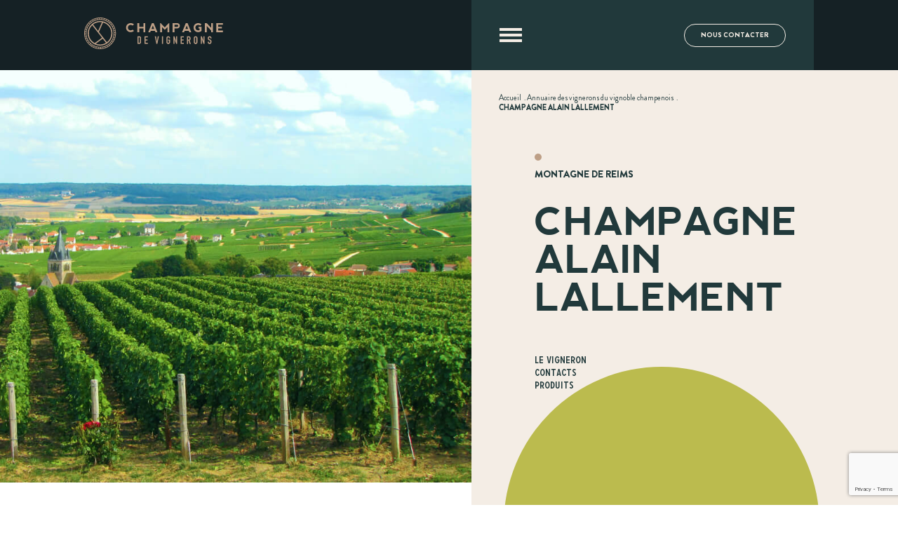

--- FILE ---
content_type: text/html; charset=UTF-8
request_url: https://www.champagnedevignerons.fr/vignerons/champagne-alain-lallement/
body_size: 38305
content:
<!DOCTYPE html>
<html lang="fr" class="no-js">
<head>
	<meta charset="UTF-8">
    <meta name="viewport" content="width=device-width, initial-scale=1">
    <title>CHAMPAGNE ALAIN LALLEMENT | Champagne de Vignerons</title>
    <link rel="profile" href="http://gmpg.org/xfn/11">

    <link rel="shortcut icon" href="https://www.champagnedevignerons.fr/wp-content/themes/champagne_de_vignerons/img/favicon.png">
    <link rel="icon" type="image/png" href="https://www.champagnedevignerons.fr/wp-content/themes/champagne_de_vignerons/img/favicon.png" sizes="16x16">
    <link rel="icon" type="image/png" href="https://www.champagnedevignerons.fr/wp-content/themes/champagne_de_vignerons/img/favicon2x.png" sizes="32x32">

    <meta name='robots' content='index, follow, max-image-preview:large, max-snippet:-1, max-video-preview:-1' />

	<meta name="description" content="Retrouvez tous les vignerons réunis sous la bannière Champagne de Vignerons" />
	<link rel="canonical" href="https://www.champagnedevignerons.fr/vignerons/champagne-alain-lallement/" />
	<meta property="og:locale" content="fr_FR" />
	<meta property="og:type" content="article" />
	<meta property="og:title" content="CHAMPAGNE ALAIN LALLEMENT | Champagne de Vignerons" />
	<meta property="og:description" content="Retrouvez tous les vignerons réunis sous la bannière Champagne de Vignerons" />
	<meta property="og:url" content="https://www.champagnedevignerons.fr/vignerons/champagne-alain-lallement/" />
	<meta property="og:site_name" content="Champagne de Vignerons" />
	<meta property="article:modified_time" content="2022-08-05T08:42:14+00:00" />
	<meta name="twitter:card" content="summary_large_image" />
	<script type="application/ld+json" class="yoast-schema-graph">{"@context":"https://schema.org","@graph":[{"@type":"WebSite","@id":"https://www.champagnedevignerons.fr/#website","url":"https://www.champagnedevignerons.fr/","name":"Champagne de Vignerons","description":"Un site utilisant WordPress","potentialAction":[{"@type":"SearchAction","target":{"@type":"EntryPoint","urlTemplate":"https://www.champagnedevignerons.fr/?s={search_term_string}"},"query-input":"required name=search_term_string"}],"inLanguage":"fr-FR"},{"@type":"WebPage","@id":"https://www.champagnedevignerons.fr/vignerons/champagne-alain-lallement/#webpage","url":"https://www.champagnedevignerons.fr/vignerons/champagne-alain-lallement/","name":"CHAMPAGNE ALAIN LALLEMENT | Champagne de Vignerons","isPartOf":{"@id":"https://www.champagnedevignerons.fr/#website"},"datePublished":"2022-07-11T15:06:04+00:00","dateModified":"2022-08-05T08:42:14+00:00","description":"Retrouvez tous les vignerons r\u00e9unis sous la banni\u00e8re Champagne de Vignerons","breadcrumb":{"@id":"https://www.champagnedevignerons.fr/vignerons/champagne-alain-lallement/#breadcrumb"},"inLanguage":"fr-FR","potentialAction":[{"@type":"ReadAction","target":["https://www.champagnedevignerons.fr/vignerons/champagne-alain-lallement/"]}]},{"@type":"BreadcrumbList","@id":"https://www.champagnedevignerons.fr/vignerons/champagne-alain-lallement/#breadcrumb","itemListElement":[{"@type":"ListItem","position":1,"name":"Home","item":"https://www.champagnedevignerons.fr/"},{"@type":"ListItem","position":2,"name":"Vignerons","item":"https://www.champagnedevignerons.fr/vignerons/"},{"@type":"ListItem","position":3,"name":"CHAMPAGNE ALAIN LALLEMENT"}]}]}</script>


<style id='wp-img-auto-sizes-contain-inline-css' type='text/css'>
img:is([sizes=auto i],[sizes^="auto," i]){contain-intrinsic-size:3000px 1500px}
/*# sourceURL=wp-img-auto-sizes-contain-inline-css */
</style>
<style id='classic-theme-styles-inline-css' type='text/css'>
/*! This file is auto-generated */
.wp-block-button__link{color:#fff;background-color:#32373c;border-radius:9999px;box-shadow:none;text-decoration:none;padding:calc(.667em + 2px) calc(1.333em + 2px);font-size:1.125em}.wp-block-file__button{background:#32373c;color:#fff;text-decoration:none}
/*# sourceURL=/wp-includes/css/classic-themes.min.css */
</style>
<link rel='stylesheet' id='pwrcap-style-css' href='https://www.champagnedevignerons.fr/wp-content/plugins/power-captcha-recaptcha/assets/css/captcha.min.css?ver=1.0.5' type='text/css' media='all' />
<script type="text/javascript" id="pwrcap-captcha-js-extra">
/* <![CDATA[ */
var pwrcap = {"site_key":"6LfPjrUcAAAAAHnJodou06UOUIvULhWUaw2A12GV"};
//# sourceURL=pwrcap-captcha-js-extra
/* ]]> */
</script>
<script type="text/javascript" src="https://www.champagnedevignerons.fr/wp-content/plugins/power-captcha-recaptcha/assets/js/captcha.min.js?ver=1.0.5" id="pwrcap-captcha-js"></script>
<script type="text/javascript" src="https://www.google.com/recaptcha/api.js?onload=pwrcapInitV3&amp;render=6LfPjrUcAAAAAHnJodou06UOUIvULhWUaw2A12GV&amp;ver=1.0.5" id="pwrcap-api-js"></script>
<link rel="stylesheet" type="text/css" href="https://www.champagnedevignerons.fr/wp-content/themes/champagne_de_vignerons/generated/672b7727707f1_style.css"><meta property="og:image" content="https://www.champagnedevignerons.fr/wp-content/themes/champagne_de_vignerons/img/share.jpg" /><meta name="twitter:image" content="https://www.champagnedevignerons.fr/wp-content/themes/champagne_de_vignerons/img/share.jpg" /><meta name="twitter:card" content="summary_large_image" />    <script>    (function(w) {       w.F = w.F || {};       w.F.CONFIG = {         PATH_URL : '/',         GA_UA : 'G-CPLSEZRMYS',         GOOGLE_MAP_API_KEY : 'AIzaSyAe_UQOMfIwGWynWAb0JvIhuqhgGpYyuTk',         RECAPTCHA_PUBLIC_KEY : '6LfPjrUcAAAAAHnJodou06UOUIvULhWUaw2A12GV',         ROOT_URL : 'https://www.champagnedevignerons.fr/',         THEME_URL : 'https://www.champagnedevignerons.fr/wp-content/themes/champagne_de_vignerons/',         API_URL : 'https://www.champagnedevignerons.fr/wp-admin/admin-ajax.php',         DEBUG : false,         URL_CGU: 'https://www.champagnedevignerons.fr/politique-de-confidentialite/',         IS_BOT : /page speed insights|lighthouse|bot|googlebot|crawler|spider|robot|crawling/i.test(navigator.userAgent || '')       };       w.F.components = {};       w.F._ = {         wW : w.innerWidth,         wH : w.innerHeight,         scrollTop : 0       };       F.breakpoints = { SMALL_DESKTOP : 1279, TABLET : 1023, TABLET_PORTRAIT : 959, MOBILE : 767};       w.F.isSmallDesktop = function() {return F._.wW <= F.breakpoints.SMALL_DESKTOP};       w.F.isTablet = function() {return F._.wW <= F.breakpoints.TABLET};       w.F.isTabletPortrait = function() {return F._.wW <= F.breakpoints.TABLET_PORTRAIT};       w.F.isMobile = function() {return F._.wW <= F.breakpoints.MOBILE};     })(window); 	  </script>

<style id='global-styles-inline-css' type='text/css'>
:root{--wp--preset--aspect-ratio--square: 1;--wp--preset--aspect-ratio--4-3: 4/3;--wp--preset--aspect-ratio--3-4: 3/4;--wp--preset--aspect-ratio--3-2: 3/2;--wp--preset--aspect-ratio--2-3: 2/3;--wp--preset--aspect-ratio--16-9: 16/9;--wp--preset--aspect-ratio--9-16: 9/16;--wp--preset--gradient--vivid-cyan-blue-to-vivid-purple: linear-gradient(135deg,rgb(6,147,227) 0%,rgb(155,81,224) 100%);--wp--preset--gradient--light-green-cyan-to-vivid-green-cyan: linear-gradient(135deg,rgb(122,220,180) 0%,rgb(0,208,130) 100%);--wp--preset--gradient--luminous-vivid-amber-to-luminous-vivid-orange: linear-gradient(135deg,rgb(252,185,0) 0%,rgb(255,105,0) 100%);--wp--preset--gradient--luminous-vivid-orange-to-vivid-red: linear-gradient(135deg,rgb(255,105,0) 0%,rgb(207,46,46) 100%);--wp--preset--gradient--very-light-gray-to-cyan-bluish-gray: linear-gradient(135deg,rgb(238,238,238) 0%,rgb(169,184,195) 100%);--wp--preset--gradient--cool-to-warm-spectrum: linear-gradient(135deg,rgb(74,234,220) 0%,rgb(151,120,209) 20%,rgb(207,42,186) 40%,rgb(238,44,130) 60%,rgb(251,105,98) 80%,rgb(254,248,76) 100%);--wp--preset--gradient--blush-light-purple: linear-gradient(135deg,rgb(255,206,236) 0%,rgb(152,150,240) 100%);--wp--preset--gradient--blush-bordeaux: linear-gradient(135deg,rgb(254,205,165) 0%,rgb(254,45,45) 50%,rgb(107,0,62) 100%);--wp--preset--gradient--luminous-dusk: linear-gradient(135deg,rgb(255,203,112) 0%,rgb(199,81,192) 50%,rgb(65,88,208) 100%);--wp--preset--gradient--pale-ocean: linear-gradient(135deg,rgb(255,245,203) 0%,rgb(182,227,212) 50%,rgb(51,167,181) 100%);--wp--preset--gradient--electric-grass: linear-gradient(135deg,rgb(202,248,128) 0%,rgb(113,206,126) 100%);--wp--preset--gradient--midnight: linear-gradient(135deg,rgb(2,3,129) 0%,rgb(40,116,252) 100%);--wp--preset--font-size--small: 13px;--wp--preset--font-size--medium: 20px;--wp--preset--font-size--large: 36px;--wp--preset--font-size--x-large: 42px;--wp--preset--font-size--normal: 16px;--wp--preset--spacing--20: 0.44rem;--wp--preset--spacing--30: 0.67rem;--wp--preset--spacing--40: 1rem;--wp--preset--spacing--50: 1.5rem;--wp--preset--spacing--60: 2.25rem;--wp--preset--spacing--70: 3.38rem;--wp--preset--spacing--80: 5.06rem;--wp--preset--shadow--natural: 6px 6px 9px rgba(0, 0, 0, 0.2);--wp--preset--shadow--deep: 12px 12px 50px rgba(0, 0, 0, 0.4);--wp--preset--shadow--sharp: 6px 6px 0px rgba(0, 0, 0, 0.2);--wp--preset--shadow--outlined: 6px 6px 0px -3px rgb(255, 255, 255), 6px 6px rgb(0, 0, 0);--wp--preset--shadow--crisp: 6px 6px 0px rgb(0, 0, 0);}:where(.is-layout-flex){gap: 0.5em;}:where(.is-layout-grid){gap: 0.5em;}body .is-layout-flex{display: flex;}.is-layout-flex{flex-wrap: wrap;align-items: center;}.is-layout-flex > :is(*, div){margin: 0;}body .is-layout-grid{display: grid;}.is-layout-grid > :is(*, div){margin: 0;}:where(.wp-block-columns.is-layout-flex){gap: 2em;}:where(.wp-block-columns.is-layout-grid){gap: 2em;}:where(.wp-block-post-template.is-layout-flex){gap: 1.25em;}:where(.wp-block-post-template.is-layout-grid){gap: 1.25em;}.has-vivid-cyan-blue-to-vivid-purple-gradient-background{background: var(--wp--preset--gradient--vivid-cyan-blue-to-vivid-purple) !important;}.has-light-green-cyan-to-vivid-green-cyan-gradient-background{background: var(--wp--preset--gradient--light-green-cyan-to-vivid-green-cyan) !important;}.has-luminous-vivid-amber-to-luminous-vivid-orange-gradient-background{background: var(--wp--preset--gradient--luminous-vivid-amber-to-luminous-vivid-orange) !important;}.has-luminous-vivid-orange-to-vivid-red-gradient-background{background: var(--wp--preset--gradient--luminous-vivid-orange-to-vivid-red) !important;}.has-very-light-gray-to-cyan-bluish-gray-gradient-background{background: var(--wp--preset--gradient--very-light-gray-to-cyan-bluish-gray) !important;}.has-cool-to-warm-spectrum-gradient-background{background: var(--wp--preset--gradient--cool-to-warm-spectrum) !important;}.has-blush-light-purple-gradient-background{background: var(--wp--preset--gradient--blush-light-purple) !important;}.has-blush-bordeaux-gradient-background{background: var(--wp--preset--gradient--blush-bordeaux) !important;}.has-luminous-dusk-gradient-background{background: var(--wp--preset--gradient--luminous-dusk) !important;}.has-pale-ocean-gradient-background{background: var(--wp--preset--gradient--pale-ocean) !important;}.has-electric-grass-gradient-background{background: var(--wp--preset--gradient--electric-grass) !important;}.has-midnight-gradient-background{background: var(--wp--preset--gradient--midnight) !important;}.has-small-font-size{font-size: var(--wp--preset--font-size--small) !important;}.has-medium-font-size{font-size: var(--wp--preset--font-size--medium) !important;}.has-large-font-size{font-size: var(--wp--preset--font-size--large) !important;}.has-x-large-font-size{font-size: var(--wp--preset--font-size--x-large) !important;}
/*# sourceURL=global-styles-inline-css */
</style>
</head>

<body class="wp-singular winemaker-template-default single single-winemaker postid-3355 wp-theme-champagne_de_vignerons">
<header class="header-wrapper">
    <div class="container" data-component="NavHeader" data-ref="NavHeader" data-component-options='{"className": "is-open"}'>
                <div class="site-logo">
            <a title="Aller à la page d'accueil" aria-label="Aller à la page d'accueil" href="https://www.champagnedevignerons.fr/" rel="home" class="logo">
                <span class="icon">
                    <svg class=""  width="198" height="45" viewBox="0 0 198 45" fill="none" xmlns="http://www.w3.org/2000/svg"><use href="#logo-cdv-header"></use></svg>                </span>
            </a>
            <a title="Aller à la page d'accueil" aria-label="Aller à la page d'accueil" href="https://www.champagnedevignerons.fr/" rel="home" class="logo -mobile">
                <span class="icon">
                    <svg class=""  width="36" height="36" viewBox="0 0 36 36" fill="none" xmlns="http://www.w3.org/2000/svg"><use href="#logo-cdv-mobile"></use></svg>                </span>
            </a>
        </div>
        <div class="right">
            <div class="burger trigger-js" data-trigger-component="NavHeader" data-trigger-action="toggle">
                <span></span>
                <span></span>
                <span></span>
            </div>
            <div class="buttons">
                <a title="Nous contacter" aria-label="Nous contacter" href="https://www.champagnedevignerons.fr/nous-contacter/" class="btn -outline-white -small">Nous contacter</a>
            </div>
        </div>
        <nav class="navigation">
            <ul id="menu-menu-primary" class="menu"><li class="trigger menu-item menu-item-type-custom menu-item-object-custom menu-item-has-children menu-item-196"><a href="#">Passion Champagne</a>
<ul class="sub-menu">
	<li class="menu-item menu-item-type-custom menu-item-object-custom menu-item-has-children menu-item-197"><a href="#">Découvrir</a>
	<ul class="sub-menu">
		<li class="menu-item menu-item-type-post_type menu-item-object-page menu-item-200"><a href="https://www.champagnedevignerons.fr/la-banniere-collective-du-vignoble-champenois/">La grande famille CDV</a></li>
		<li class="menu-item menu-item-type-post_type menu-item-object-page menu-item-1321"><a href="https://www.champagnedevignerons.fr/cepages-cuvees/">La culture de la vigne, cépages &#038; cuvées</a></li>
		<li class="menu-item menu-item-type-post_type menu-item-object-page menu-item-3839"><a href="https://www.champagnedevignerons.fr/decouvrez-les-caracteres-la-nouvelle-classification-des-champagnes-de-vignerons/">Découvrez les Caractères, la classification des Champagnes de Vignerons</a></li>
	</ul>
</li>
	<li class="menu-item menu-item-type-custom menu-item-object-custom menu-item-has-children menu-item-198"><a href="#">A la rencontre du vignoble</a>
	<ul class="sub-menu">
		<li class="menu-item menu-item-type-post_type menu-item-object-page menu-item-199"><a href="https://www.champagnedevignerons.fr/les-4-regions-de-champagne/">Les 4 grandes régions de Champagne</a></li>
	</ul>
</li>
</ul>
</li>
<li class="trigger menu-item menu-item-type-custom menu-item-object-custom menu-item-has-children menu-item-1323"><a href="#">Champagne &#038; saveurs</a>
<ul class="sub-menu">
	<li class="menu-item menu-item-type-post_type menu-item-object-page menu-item-1324"><a href="https://www.champagnedevignerons.fr/recettes/">Recettes</a></li>
</ul>
</li>
<li class="trigger menu-item menu-item-type-custom menu-item-object-custom menu-item-has-children menu-item-1326"><a href="#">Trouver son champagne</a>
<ul class="sub-menu">
	<li class="menu-item menu-item-type-post_type menu-item-object-page menu-item-1329"><a href="https://www.champagnedevignerons.fr/vignerons/">Annuaire des vignerons</a></li>
	<li class="menu-item menu-item-type-post_type menu-item-object-page menu-item-1328"><a href="https://www.champagnedevignerons.fr/cavistes/">Annuaire des cavistes</a></li>
	<li class="menu-item menu-item-type-post_type menu-item-object-page menu-item-1330"><a href="https://www.champagnedevignerons.fr/boutique-19-avenue-de-champagne/">Boutique – Bar à champagne – Le 19, Avenue de Champagne</a></li>
</ul>
</li>
<li class="menu-item menu-item-type-post_type menu-item-object-page current_page_parent menu-item-1332"><a href="https://www.champagnedevignerons.fr/actualites/">Actualités</a></li>
</ul>            <div class="follow">
                <div class="container">
                    <div>
                        <h5 class="title">Nous suivre</h5>
                        <ul class="list">
                            <li class="item">
                                <a title="Notre Twitter" aria-label="Notre Twitter" rel="noopener nofollow" target="_blank" href="https://twitter.com/champvignerons">
                                    <span class="icon -medium">
                                        <svg class=""  width="34" height="32" viewBox="0 0 34 32" fill="none" xmlns="http://www.w3.org/2000/svg"><use href="#ico-twitter"></use><title>twitter</title></svg>                                    </span>
                                </a>
                            </li>
                            <li class="item">
                                <a title="Notre Instagram" aria-label="Notre Instagram" rel="noopener nofollow" target="_blank" href="https://www.instagram.com/champagnedevignerons/">
                                    <span class="icon -medium">
                                        <svg class=""  width="32" height="32" viewBox="0 0 32 32" fill="none" xmlns="http://www.w3.org/2000/svg"><use href="#ico-instagram"></use><title>instagram</title></svg>                                    </span>
                                </a>
                            </li>
                            <li class="item">
                                <a title="Notre Facebook" aria-label="Notre Facebook" rel="noopener nofollow" target="_blank" href="https://www.facebook.com/ChampagnedeVignerons/">
                                    <span class="icon -medium">
                                        <svg class=""  width="32" height="32" viewBox="0 0 32 32" fill="none" xmlns="http://www.w3.org/2000/svg"><use href="#ico-facebook"></use><title>facebook</title></svg>                                    </span>
                                </a>
                            </li>
                            <li class="item">
                                <a title="Notre Youtube" aria-label="Notre Youtube" rel="noopener nofollow" target="_blank" href="https://www.youtube.com/channel/UC5C01uyTOQRD0EK5U8h_KOw">
                                    <span class="icon -medium">
                                        <svg class=""  width="34" height="32" viewBox="0 0 34 32" fill="none" xmlns="http://www.w3.org/2000/svg"><use href="#ico-youtube"></use><title>youtube</title></svg>                                    </span>
                                </a>
                            </li>
                        </ul>
                    </div>
                    <a title="Accéder à l'espace adhérents" aria-label="Accéder à l'espace adhérents" rel="noopener nofollow" href="https://extranet.sgv-champagne.fr/" target="_blank" class="btn -small">Espace adhérents</a>
                </div>
            </div>
        </nav>
    </div>
</header>

<main id="page">
    <div id="content">
        
<header class="hero-winemaker" data-component="HeroWinemaker">
    <div class="background ratio-wrapper" data-component="LazyImage" >
        <div class="full bkg-cover" data-bkg-desktop="https://www.champagnedevignerons.fr/wp-content/themes/champagne_de_vignerons//img/placeholder-winemaker-1.jpg"></div>
    </div>
    <div class="content -no-bottle">
        <ul class="nav-breadcrumb caption" itemscope itemtype="https://schema.org/BreadcrumbList">
            <li class="" itemprop="itemListElement" itemscope itemtype="https://schema.org/ListItem">
            <a title="Voir Accueil" aria-label="Voir Accueil" itemscope itemtype="https://schema.org/WebPage" itemprop="item" itemid="https://www.champagnedevignerons.fr/" tabindex="-1" href="https://www.champagnedevignerons.fr/"><span itemprop="name">Accueil</span></a>            <meta itemprop="position" content="1"/>
                            &nbsp;.&nbsp;
                    </li>
            <li class="" itemprop="itemListElement" itemscope itemtype="https://schema.org/ListItem">
            <a title="Voir Annuaire des vignerons du vignoble champenois" aria-label="Voir Annuaire des vignerons du vignoble champenois" itemscope itemtype="https://schema.org/WebPage" itemprop="item" itemid="https://www.champagnedevignerons.fr/vignerons/" tabindex="-1" href="https://www.champagnedevignerons.fr/vignerons/"><span itemprop="name">Annuaire des vignerons du vignoble champenois</span></a>            <meta itemprop="position" content="2"/>
                            &nbsp;.&nbsp;
                    </li>
            <li class="current" itemprop="itemListElement" itemscope itemtype="https://schema.org/ListItem">
            <span itemprop="name">CHAMPAGNE ALAIN LALLEMENT</span>            <meta itemprop="position" content="3"/>
                    </li>
    </ul>
        <p class="chip-title">Montagne de Reims</p>
        <h1 class="title title-1">CHAMPAGNE ALAIN LALLEMENT</h1>
        <ul class="nav">
                            <li class="title-6">
                    <a title="Aller à la section Le vigneron" aria-label="Aller à la section Le vigneron" href="#le-vigneron">Le vigneron</a>
                </li>
                            <li class="title-6">
                    <a title="Aller à la section Contacts" aria-label="Aller à la section Contacts" href="#contacts">Contacts</a>
                </li>
                            <li class="title-6">
                    <a title="Aller à la section Produits" aria-label="Aller à la section Produits" href="#produits">Produits</a>
                </li>
                    </ul>
            </div>
</header>

<div class="wrapper -padded -xlarge winemaker-container">
    <div id="le-vigneron" class="winemaker-content">
    <div class="summary title-3">
        <p></p>
    </div>
    <h2 class="title title-1">CHAMPAGNE ALAIN LALLEMENT</h2>
    <div class="body">
        <p>
                    </p>
    </div>
    <div>
        <div class="details">
                            <div class="block">
                    <h3 class="label title-5">Labels :</h3>
                    <ul class="list">
                                                    <li class="item title-5">Haute Valeur Environnementale (HVE)</li>
                                            </ul>
                </div>
                                                        </div>
                    <div class="practical">
                <h3 class="chip-title">Informations <br>pratiques</h3>
                                    <div class="block">
                        <h4 class="label title-5">Accueil : </h4>
                        <p>
                            tous les jours du Lundi au Vendredi de 9h à 12h et de 14h30 à 18h00.
Le Samedi et le Dimanche sur Rendez-vous uniquement, et selon notre disponibilité...                        </p>
                    </div>
                                    <div class="block">
                        <h4 class="label title-5">Langues parlées : </h4>
                        <p>
                            Français, Anglais niveau scolaire imparfait.                        </p>
                    </div>
                            </div>
            </div>
</div>
        <aside class="winemaker-aside">
            <div class="bottle -no-bottle -montagne-de-reims">
            <div class="img">
                            </div>
                        <div class="logo">
                <img loading="lazy" src="" alt="">
            </div>
        </div>

        <div id="contacts" class="company-info">
    <div class="body">
        <div class="titlewrapper">
            <p class="title-2">CHAMPAGNE ALAIN LALLEMENT</p>
                    </div>
                    <div class="block">
                <p class="title-5">
                    <span class="icon -xxsmall"><svg class=""  width="32" height="33" viewBox="0 0 32 33" fill="none" xmlns="http://www.w3.org/2000/svg"><use href="#ico-contact"></use><title>contact</title></svg></span>
                    Contacts
                </p>
                                    <p class="blockline">email : <a title="Envoyer un mail à contact@champagne-alain-lallement.net" aria-label="Envoyer un mail à contact@champagne-alain-lallement.net" href="mailto:contact@champagne-alain-lallement.net">contact@champagne-alain-lallement.net</a></p>
                                    <p class="blockline">site : <a target="_blank" title="Aller sur le site www.champagne-alain-lallement.net" aria-label="Aller sur le site www.champagne-alain-lallement.net" href="http://www.champagne-alain-lallement.net">http://www.champagne-alain-lallement.net</a></p>
                            </div>
                            <div class="block">
                <p class="title-5">
                    <span class="icon -xxsmall"><svg class=""  width="32" height="32" viewBox="0 0 32 32" fill="none" xmlns="http://www.w3.org/2000/svg"><use href="#ico-marker"></use><title>marker</title></svg></span>
                    Adresse
                </p>
                <address class="blockline">19-34 Rue Carnot 51380 VERZY</address>
            </div>
                    </div>
            <a  title="Accéder au site" aria-label="Accéder au site" rel="noopener nofollow" target="_blank" href="http://www.champagne-alain-lallement.net" class="foot title-5">
            <span>Accéder au site</span>
            <span class="btn -orange">
                <span class="icon">
                    <svg class=""  width="32" height="32" viewBox="0 0 32 32" xmlns="http://www.w3.org/2000/svg"><use href="#ico-long-arrow"></use></svg>                </span>
            </span>
        </a>
    </div>
</aside>
</div>

<section id="produits" class="winemaker-products">
    <h2 class="surtitle title-5">Les produits du domaine</h2>
    <h3 class="title title-1">CHAMPAGNE ALAIN LALLEMENT</h3>
    <div class="text">
        <p>
                    </p>
    </div>
        <div class="dropdown-container">
        <button title="Afficher l'ensemble des cuvées" aria-label="Afficher l'ensemble des cuvées" type="button" class="button trigger-js" data-trigger-component="Dropdown" data-trigger-action="toggle">
            <span class="title-5">Cuvées</span>
        </button>
        <div class="list">
            <table class="table">
                <thead>
                <tr>
                    <th class="title-5">Nom de la cuvée</th>
                    <th class="title-5">Type de Champagne</th>
                    <th class="title-5">Millésime</th>
                    <th class="title-5">Dosage</th>
                    <th class="title-5">Prix</th>
                </tr>
                </thead>
                <tbody>
                                    <tr>
                        <td>Champagne Blanc Brut Tradition</td>
                        <td>Champagne</td>
                        <td></td>
                        <td>Brut</td>
                        <td>moins de 20€</td>
                    </tr>
                                    <tr>
                        <td>Champagne Blanc Demi-Sec Tradition</td>
                        <td>Champagne</td>
                        <td></td>
                        <td>Demi-Sec</td>
                        <td>moins de 20€</td>
                    </tr>
                                    <tr>
                        <td>Champagne Brut Rosé Tradition</td>
                        <td>Champagne rosé d'assemblage</td>
                        <td></td>
                        <td>Brut</td>
                        <td>moins de 20€</td>
                    </tr>
                                    <tr>
                        <td>Champagne Prestige Blanc</td>
                        <td>Champagne</td>
                        <td></td>
                        <td>Brut</td>
                        <td>entre 20€ et 30€</td>
                    </tr>
                                    <tr>
                        <td>Champagne Blanc de Noirs Prestige</td>
                        <td>Champagne Blanc de Noirs</td>
                        <td></td>
                        <td>Brut</td>
                        <td>entre 20€ et 30€</td>
                    </tr>
                                    <tr>
                        <td>Champagne Brut Blanc de Blancs</td>
                        <td>Champagne Blanc de Blancs</td>
                        <td></td>
                        <td>Brut</td>
                        <td>moins de 20€</td>
                    </tr>
                                </tbody>
            </table>
        </div>
    </div>
</section>
<div class="block-map-container">
    <div class="block-map" id="map" data-component="BlockMap" data-component-options='{"address":"19 Rue Carnot, 51380 Verzy, France","lat":49.1477776,"lng":4.166009,"label":"CHAMPAGNE ALAIN LALLEMENT"}'>
    </div>
</div>


<section class="block-push">
        <a title="Voir Boutique Champagne de vignerons" aria-label="Voir Boutique Champagne de vignerons" href="https://www.champagnedevignerons.fr/boutique-19-avenue-de-champagne/" data-component="LazyImage" class="item ratio-wrapper">
        <div class="full bkg-cover" data-bkg-desktop="https://www.champagnedevignerons.fr/wp-content/themes/champagne_de_vignerons/img/push/push-store.jpg"></div>
        <div class="content">
            <img class="img" loading="lazy" src="https://www.champagnedevignerons.fr/wp-content/themes/champagne_de_vignerons/img/push/small.jpg" alt="Boutique Champagne de vignerons">
            <h2 class="title-5">Point de vente</h2>
            <h3 class="title title-2">Boutique Champagne de vignerons</h3>
            <div class="body">
                <p>
                    On vous donne rendez-vous dans notre espace de vente en direct... au 19 avenue de Champagne                   </p>
            </div>
        </div>
    </a>
        <a title="Voir Cépages & Cuvées" aria-label="Voir Cépages & Cuvées" href="https://www.champagnedevignerons.fr/cepages-cuvees/" data-component="LazyImage" class="item ratio-wrapper">
        <div class="full bkg-cover" data-bkg-desktop="https://www.champagnedevignerons.fr/wp-content/themes/champagne_de_vignerons/img/push/push-cepages.jpg"></div>
        <div class="content">
            <img class="img" loading="lazy" src="https://www.champagnedevignerons.fr/wp-content/themes/champagne_de_vignerons/img/push/small.jpg" alt="Cépages & Cuvées">
            <h2 class="title-5">Savoir-faire</h2>
            <h3 class="title title-2">Cépages & Cuvées</h3>
            <div class="body">
                <p>
                    Faire rimer cépages et savoir-faire à travers les années et les cuvées                </p>
            </div>
        </div>
    </a>
    </section>
    </div>    </main>
    <footer class="site-footer">
    <div class="left">
        <div class="content">
            <svg class=""  id="Calque_1" version="1.1" width="263" height="130" viewBox="0 0 378.3 223.6" xmlns="http://www.w3.org/2000/svg"><use href="#logo-cdv-card"></use></svg>        </div>
    </div>
    <div class="right">
        <div class="top">
            <div class="block">
                <ul id="menu-footer-menu" class="menu"><li class="menu-item menu-item-type-post_type menu-item-object-page menu-item-1315"><a href="https://www.champagnedevignerons.fr/nous-contacter/">Nous contacter</a></li>
<li class="menu-item menu-item-type-custom menu-item-object-custom menu-item-1316"><a target="_blank" href="https://extranet.sgv-champagne.fr/wp-login.php">Espace adhérents</a></li>
<li class="menu-item menu-item-type-post_type menu-item-object-page menu-item-privacy-policy menu-item-1478"><a rel="privacy-policy" href="https://www.champagnedevignerons.fr/politique-de-confidentialite/">Informations légales</a></li>
</ul>                <div>
                    <div class="social-menu">
                        <strong class="title title-5">Nous suivre</strong>
                        <ul>
                            <li>
                                <a title="Voir notre Instagram" aria-label="Voir notre Instagram" rel="noopener nofollow" target="_blank" href="https://www.instagram.com/champagnedevignerons/">
                                    <svg class=""  width="32" height="32" viewBox="0 0 32 32" fill="none" xmlns="http://www.w3.org/2000/svg"><use href="#ico-instagram"></use><title>instagram</title></svg>                                </a>
                            </li>
                            <li>
                                <a title="Voir notre Facebook" aria-label="Voir notre Facebook" rel="noopener nofollow" target="_blank" href="https://www.facebook.com/ChampagnedeVignerons/">
                                    <svg class=""  width="32" height="32" viewBox="0 0 32 32" fill="none" xmlns="http://www.w3.org/2000/svg"><use href="#ico-facebook"></use><title>facebook</title></svg>                                </a>
                            </li>
                            <li>
                                <a title="Voir notre Youtube" aria-label="Voir notre Youtube" rel="noopener nofollow" target="_blank" href="https://www.youtube.com/channel/UCgdIbfTstmy6u2t_iF62rYg">
                                    <svg class=""  width="34" height="32" viewBox="0 0 34 32" fill="none" xmlns="http://www.w3.org/2000/svg"><use href="#ico-youtube"></use><title>youtube</title></svg>                                </a>
                            </li>
                        </ul>
                    </div>
                </div>
            </div>
            <div class="block">
                <div class="sgv-infos">
                    <strong class="title title-5">Boutique SGV - Epernay</strong>
                    <address class="text small">
                        <span class="icon -xsmall">
                            <svg class=""  width="32" height="32" viewBox="0 0 32 32" fill="none" xmlns="http://www.w3.org/2000/svg"><use href="#ico-marker"></use></svg>                        </span>
                        <p>19 avenue de Champagne<br> 51200 Epernay - FRANCE</p>
                    </address>
                    <a title="Voir la boutique" aria-label="Voir la boutique" href="https://www.champagnedevignerons.fr/boutique-19-avenue-de-champagne/" class="small link">horaires</a>
                </div>
                <div class="sgv-infos">
                    <strong class="title title-5">Syndicat général des vignerons</strong>
                    <p class="text small">
                        <span class="icon -xsmall">
                            <svg class=""  width="32" height="33" viewBox="0 0 32 33" fill="none" xmlns="http://www.w3.org/2000/svg"><use href="#ico-contact"></use></svg>                        </span>
                        <a title="Aller sur le site du SGV" aria-label="Aller sur le site du SGV" href="https://www.sgv-champagne.fr/" target="_blank" rel="nofollow noopener" class="link">sgv-champagne.fr</a>
                    </p>
                </div>
            </div>
        </div>
        <div class="bottom">
            <p class="text small">L’abus d’alcool est dangereux pour la santé.<br> À consommer avec modération. - <a href="#" class="trigger-js open-cmp">Cookies</a></p>
        </div>
    </div>
</footer>
    <div class="popin-overlay" data-component="Popin" data-ref="popin"></div>
    <script  src="https://www.champagnedevignerons.fr/wp-content/themes/champagne_de_vignerons/generated/672b7727707f1_header.js"></script>    <script>
        F.svgs = {"arrow_left":"<svg class=\"\"  width=\"32\" height=\"32\" viewBox=\"0 0 32 32\" xmlns=\"http:\/\/www.w3.org\/2000\/svg\"><use href=\"#ico-long-arrow\"><\/use><\/svg>","arrow_right":"<svg class=\"\"  width=\"32\" height=\"32\" viewBox=\"0 0 32 32\" xmlns=\"http:\/\/www.w3.org\/2000\/svg\"><use href=\"#ico-long-arrow\"><\/use><\/svg>"};

                (function (m, d) {
            if (!m.csstransforms) {
                d.body.className += ' error--browser';
                d.write('<div id="error_browser_wrapper"><div id="error_browser">' +
                    '<div class="logo">Champagne de Vignerons</div>' +
                    '<div class="link_navigateur"><p>Ce site n\'est pas optimisé pour votre navigateur internet<br />Vous pouvez le mettre à jour ou utiliser un des navigateurs suivants&nbsp;:</p><ul><li><a target="_blank" href="http://www.google.com/intl/fr_fr/chrome/browser/"><img src="https://www.champagnedevignerons.fr/wp-content/themes/champagne_de_vignerons/img/navigateur/chrome.png" alt="Chrome"><br/>Chrome</a></li><li><a target="_blank" href="http://support.apple.com/kb/DL1531?viewlocale=fr_FR"><img src="https://www.champagnedevignerons.fr/wp-content/themes/champagne_de_vignerons/img/navigateur/safari.png" alt="Safari"><br/>Safari</a></li><li><a target="_blank" href="https://www.mozilla.org/fr/firefox/new/"><img src="https://www.champagnedevignerons.fr/wp-content/themes/champagne_de_vignerons/img/navigateur/firefox.png" alt="Firefox"><br/>Firefox</a></li><li><a target="_blank" href="http://windows.microsoft.com/fr-fr/internet-explorer/ie-11-worldwide-languages"><img src="https://www.champagnedevignerons.fr/wp-content/themes/champagne_de_vignerons/img/navigateur/ie.png" alt="IE"><br/>Internet Explorer</a></li></ul></div></div></div>');
            }})(Modernizr, document);
    </script>

    <!-- Matomo -->
    <script type="text/plain" data-cookiecategory="analytics">
  var _paq = window._paq = window._paq || [];
  /* tracker methods like "setCustomDimension" should be called before "trackPageView" */
  _paq.push(['trackPageView']);
  _paq.push(['enableLinkTracking']);
  (function() {
    var u="//stats.champagnedevignerons.fr/";
    _paq.push(['setTrackerUrl', u+'matomo.php']);
    _paq.push(['setSiteId', '1']);
    var d=document, g=d.createElement('script'), s=d.getElementsByTagName('script')[0];
    g.async=true; g.src=u+'matomo.js'; s.parentNode.insertBefore(g,s);
  })();
    </script>
    <!-- End Matomo Code -->

    <!-- Meta Pixel Code -->
    <script type="text/plain" data-cookiecategory="ad">
        !function(f,b,e,v,n,t,s)
        {if(f.fbq)return;n=f.fbq=function(){n.callMethod?
            n.callMethod.apply(n,arguments):n.queue.push(arguments)};
            if(!f._fbq)f._fbq=n;n.push=n;n.loaded=!0;n.version='2.0';
            n.queue=[];t=b.createElement(e);t.async=!0;
            t.src=v;s=b.getElementsByTagName(e)[0];
            s.parentNode.insertBefore(t,s)}(window, document,'script',
            'https://connect.facebook.net/en_US/fbevents.js');
        fbq('init', '4375890679113740');
        fbq('track', 'PageView');
    </script>
    <noscript><img height="1" width="1" style="display:none"
                   src="https://www.facebook.com/tr?id=4375890679113740&ev=PageView&noscript=1"
        /></noscript>
    <script type="speculationrules">
{"prefetch":[{"source":"document","where":{"and":[{"href_matches":"/*"},{"not":{"href_matches":["/wp-*.php","/wp-admin/*","/wp-content/uploads/*","/wp-content/*","/wp-content/plugins/*","/wp-content/themes/champagne_de_vignerons/*","/*\\?(.+)"]}},{"not":{"selector_matches":"a[rel~=\"nofollow\"]"}},{"not":{"selector_matches":".no-prefetch, .no-prefetch a"}}]},"eagerness":"conservative"}]}
</script>
        <svg id="svg-use" xmlns="http://www.w3.org/2000/svg" style="height: 0;width: 0;position: absolute;">
            <defs>
                <g id="logo-cdv-header"     >
<path d="M76.0565 37.5826V26.7175H78.3934C79.2762 26.7175 79.9513 26.9762 80.4187 27.4419C80.8861 27.9075 81.0938 28.6319 81.0938 29.5114V34.5818C81.0938 35.6166 80.8342 36.3409 80.3668 36.8583C79.8475 37.3239 79.1724 37.5826 78.2376 37.5826H76.0565ZM77.6144 28.1662V36.0822H78.3415C78.7569 36.0822 79.0685 35.9787 79.2762 35.7718C79.484 35.5648 79.5359 35.2027 79.5359 34.737V29.5114C79.5359 29.0975 79.432 28.7353 79.2762 28.5284C79.1204 28.2697 78.8089 28.1662 78.3415 28.1662H77.6144Z" fill="#BD9F86"/>
<path d="M85.9752 37.5826V26.7175H90.649V28.1662H87.5331V31.374H90.2335V32.8227H87.5331V36.0305H90.649V37.5826H85.9752Z" fill="#BD9F86"/>
<path d="M106.54 26.7175L104.307 37.5826H102.905L100.672 26.7175H102.333L103.58 34.3231H103.632L104.878 26.7175H106.54Z" fill="#BD9F86"/>
<path d="M110.85 37.5826V26.7175H112.408V37.5826H110.85Z" fill="#BD9F86"/>
<path d="M117.237 29.3045C117.237 28.8905 117.289 28.4766 117.445 28.1662C117.601 27.8558 117.809 27.5453 118.068 27.3384C118.328 27.1314 118.588 26.9762 118.899 26.8727C119.211 26.7693 119.522 26.7175 119.834 26.7175C120.146 26.7175 120.457 26.7693 120.769 26.8727C121.08 26.9762 121.34 27.1314 121.6 27.3384C121.859 27.5453 122.067 27.8558 122.223 28.1662C122.379 28.4766 122.431 28.8905 122.431 29.3045V29.8736H120.873V29.3045C120.873 28.9423 120.769 28.6319 120.561 28.4766C120.353 28.3214 120.094 28.2179 119.834 28.2179C119.522 28.2179 119.315 28.3214 119.107 28.4766C118.899 28.6319 118.795 28.9423 118.795 29.3045V35.0474C118.795 35.4096 118.899 35.72 119.107 35.8752C119.315 36.0305 119.574 36.1339 119.834 36.1339C120.146 36.1339 120.353 36.0305 120.561 35.8752C120.769 35.72 120.873 35.4096 120.873 35.0474V32.9779H119.626V31.5809H122.431V34.9957C122.431 35.4613 122.379 35.8235 122.223 36.1857C122.067 36.4961 121.859 36.8065 121.6 37.0135C121.34 37.2204 121.08 37.4274 120.769 37.5309C120.457 37.6344 120.146 37.6861 119.834 37.6861C119.522 37.6861 119.211 37.6344 118.899 37.5309C118.588 37.4274 118.328 37.2722 118.068 37.0135C117.809 36.8065 117.601 36.5478 117.445 36.1857C117.289 35.8752 117.237 35.4613 117.237 34.9957V29.3045Z" fill="#BD9F86"/>
<path d="M127.156 37.5826V26.7175H128.662L130.999 33.2883H131.051V26.7175H132.609V37.5826H131.155L128.766 31.0636H128.714V37.5826H127.156Z" fill="#BD9F86"/>
<path d="M137.387 37.5826V26.7175H142.06V28.1662H138.945V31.374H141.645V32.8227H138.945V36.0305H142.06V37.5826H137.387Z" fill="#BD9F86"/>
<path d="M146.423 37.5826V26.7175H148.915C150.733 26.7175 151.668 27.804 151.668 29.9253C151.668 30.5462 151.564 31.1153 151.356 31.5809C151.148 32.0466 150.785 32.4088 150.317 32.6675L151.979 37.6344H150.317L148.863 32.9779H147.929V37.6344H146.423V37.5826ZM147.98 28.1662V31.5292H148.863C149.123 31.5292 149.383 31.4775 149.538 31.4257C149.694 31.374 149.85 31.2188 149.902 31.1153C150.006 30.9601 150.058 30.8049 150.058 30.5979C150.11 30.391 150.11 30.1323 150.11 29.8736C150.11 29.6149 150.11 29.3562 150.058 29.1492C150.006 28.9423 149.954 28.7353 149.85 28.6319C149.642 28.3214 149.279 28.2179 148.759 28.2179H147.98V28.1662Z" fill="#BD9F86"/>
<path d="M156.237 29.3045C156.237 28.8905 156.289 28.4766 156.445 28.1662C156.601 27.8558 156.809 27.5453 157.068 27.3384C157.328 27.1314 157.588 26.9762 157.899 26.8727C158.211 26.7693 158.522 26.7175 158.834 26.7175C159.146 26.7175 159.457 26.7693 159.769 26.8727C160.08 26.9762 160.34 27.1314 160.6 27.3384C160.859 27.5453 161.067 27.8558 161.223 28.1662C161.379 28.4766 161.431 28.8905 161.431 29.3045V35.0474C161.431 35.5131 161.379 35.8752 161.223 36.2374C161.067 36.5478 160.859 36.8583 160.6 37.0652C160.34 37.2722 160.08 37.4791 159.769 37.5826C159.457 37.6861 159.146 37.7378 158.834 37.7378C158.522 37.7378 158.211 37.6861 157.899 37.5826C157.588 37.4791 157.328 37.3239 157.068 37.0652C156.809 36.8583 156.601 36.5996 156.445 36.2374C156.289 35.927 156.237 35.5131 156.237 35.0474V29.3045ZM157.795 35.0474C157.795 35.4096 157.899 35.72 158.107 35.8752C158.315 36.0305 158.574 36.1339 158.834 36.1339C159.146 36.1339 159.353 36.0305 159.561 35.8752C159.769 35.72 159.873 35.4096 159.873 35.0474V29.3045C159.873 28.9423 159.769 28.6319 159.561 28.4766C159.353 28.3214 159.094 28.2179 158.834 28.2179C158.522 28.2179 158.315 28.3214 158.107 28.4766C157.899 28.6319 157.795 28.9423 157.795 29.3045V35.0474Z" fill="#BD9F86"/>
<path d="M166.156 37.5826V26.7175H167.662L169.999 33.2883H170.051V26.7175H171.609V37.5826H170.155L167.766 31.0636H167.714V37.5826H166.156Z" fill="#BD9F86"/>
<path d="M181.476 29.8738H179.918V29.5116C179.918 29.1494 179.814 28.839 179.658 28.5803C179.502 28.3216 179.191 28.1664 178.827 28.1664C178.62 28.1664 178.464 28.2182 178.308 28.2699C178.152 28.3734 178.048 28.4768 177.996 28.5803C177.893 28.7355 177.841 28.839 177.841 29.046C177.789 29.2012 177.789 29.4081 177.789 29.5634C177.789 29.7703 177.789 29.9773 177.789 30.0807C177.789 30.236 177.841 30.3394 177.893 30.4429C177.944 30.5464 178.048 30.6499 178.152 30.7533C178.256 30.8568 178.412 30.9086 178.62 31.012L179.814 31.4777C180.177 31.6329 180.437 31.7881 180.645 31.9433C180.853 32.0985 181.008 32.3055 181.164 32.5642C181.268 32.8229 181.372 33.0816 181.372 33.392C181.424 33.7024 181.424 34.0646 181.424 34.4785C181.424 34.9442 181.372 35.3581 181.268 35.772C181.164 36.1859 181.008 36.4963 180.801 36.755C180.593 37.0654 180.281 37.2724 179.97 37.4276C179.606 37.5828 179.191 37.6863 178.723 37.6863C178.36 37.6863 177.996 37.6346 177.685 37.4793C177.373 37.3241 177.062 37.1689 176.854 36.9102C176.594 36.6515 176.438 36.3928 176.283 36.0824C176.127 35.772 176.075 35.4098 176.075 35.0476V34.4785H177.633V34.9442C177.633 35.2546 177.737 35.4615 177.893 35.7202C178.048 35.9272 178.36 36.0824 178.723 36.0824C178.983 36.0824 179.191 36.0307 179.347 35.9789C179.502 35.9272 179.606 35.772 179.71 35.6685C179.814 35.5133 179.866 35.3581 179.866 35.1511C179.866 34.9442 179.866 34.7372 179.866 34.4785C179.866 34.1681 179.866 33.9611 179.814 33.7542C179.814 33.5472 179.762 33.4437 179.71 33.2885C179.658 33.185 179.554 33.0816 179.45 33.0298C179.347 32.9781 179.191 32.8746 178.983 32.8229L177.841 32.3572C177.166 32.0985 176.698 31.7364 176.49 31.2707C176.283 30.8051 176.127 30.236 176.127 29.5634C176.127 29.1494 176.179 28.7873 176.283 28.4251C176.387 28.0629 176.542 27.7525 176.802 27.4938C177.01 27.2351 177.269 27.0282 177.633 26.873C177.944 26.7177 178.36 26.6143 178.827 26.6143C179.191 26.6143 179.554 26.666 179.866 26.8212C180.177 26.9764 180.489 27.1316 180.697 27.3903C181.164 27.856 181.424 28.4251 181.424 29.046V29.8738H181.476Z" fill="#BD9F86"/>
<path d="M66.158 7.96805C67.9772 7.96805 69.5886 8.53771 70.9401 9.67703L69.2247 11.5414C68.3411 10.8681 67.3535 10.5056 66.2099 10.5056C63.9228 10.5056 62.3115 12.0592 62.3115 14.3379C62.3115 16.7201 63.8709 18.2737 66.2099 18.2737C67.3535 18.2737 68.3931 17.9112 69.2247 17.238L70.9401 19.1023C69.5886 20.2416 68.0292 20.8113 66.158 20.8113C62.5714 20.9149 59.5565 17.9112 59.6605 14.3379C59.6085 10.7646 62.6233 7.96805 66.158 7.96805Z" fill="#BD9F86"/>
<path d="M75.826 20.9146V7.96777H78.425V13.1465H84.4546V7.96777H87.0536V20.9146H84.4546V15.5805H78.425V20.9146H75.826Z" fill="#BD9F86"/>
<path d="M91.3162 20.9146L96.5141 7.96777H99.1131L104.311 20.9146H101.556L100.776 18.9467H94.9028L94.1231 20.9146H91.3162ZM97.8656 11.4375L95.8904 16.3573H99.7888L97.8656 11.4375Z" fill="#BD9F86"/>
<path d="M114.863 17.3931L110.964 13.6644V20.9146H108.365V7.96777H108.989L114.863 13.9233L120.737 7.96777H121.36V20.9146H118.761V13.6644L114.863 17.3931Z" fill="#BD9F86"/>
<path d="M126.039 20.9146V7.96777H131.704C134.719 7.96777 136.279 9.21067 136.279 11.6965C136.279 14.2858 134.771 15.5287 131.756 15.5287H128.69V20.9146H126.039ZM128.69 13.3019H132.328C133.368 13.3019 133.887 12.6286 133.939 11.6965C133.939 10.8679 133.368 10.2464 132.38 10.1946H128.742V13.3019H128.69Z" fill="#BD9F86"/>
<path d="M139.605 20.9146L144.803 7.96777H147.402L152.6 20.9146H149.845L149.065 18.9467H143.192L142.412 20.9146H139.605ZM146.207 11.4375L144.231 16.3573H148.13L146.207 11.4375Z" fill="#BD9F86"/>
<path d="M162.424 7.96777C164.296 7.96777 165.855 8.53743 167.206 9.67675L165.491 11.5411C164.607 10.8679 163.62 10.5054 162.424 10.5054C160.137 10.5054 158.526 12.059 158.526 14.3376C158.526 16.7198 160.085 18.2734 162.424 18.2734C163.36 18.2734 164.088 18.0663 164.607 17.7038V15.5805H162.892V13.2501H167.206V19.102C165.907 20.2414 164.296 20.811 162.424 20.811C158.838 20.9146 155.823 17.9109 155.979 14.3376C155.875 10.7643 158.89 7.96777 162.424 7.96777Z" fill="#BD9F86"/>
<path d="M171.988 20.9146V7.96777H174.587L180.981 14.6483V7.96777H183.58V20.9146H180.981V18.5842L174.639 11.8518V20.9146H171.988Z" fill="#BD9F86"/>
<path d="M188.362 20.9146V7.96777H197.874V10.35H190.961V13.1465H196.159V15.5287H190.961V18.4806H197.874V20.9146H188.362Z" fill="#BD9F86"/>
<path fill-rule="evenodd" clip-rule="evenodd" d="M22.5978 0.000344997C35.2372 0.000344997 45.3205 10.0721 45.2278 22.7782C45.1381 35.0501 35.0084 45.1716 22.2784 44.9978C9.67718 44.826 -0.211411 34.4015 0.00343541 22.0851C0.213645 9.98189 10.2723 -0.0678462 22.5978 0.000344997ZM22.6545 3.17354C12.0199 3.09151 3.33278 11.6933 3.20655 22.4291C3.08342 32.9315 11.8071 41.7795 22.4649 41.8225C33.2191 41.8656 41.9613 33.412 42.0345 22.6172C42.1102 11.6026 33.1289 3.17098 22.6545 3.17354ZM23.8931 42.7162C23.8931 43.1694 23.8931 43.5868 23.8931 44.0852C24.602 43.9939 25.2656 43.8775 25.9334 43.8329C26.4563 43.798 26.6356 43.514 26.5681 43.0736C26.498 42.6167 26.242 42.3558 25.702 42.4634C25.1198 42.5798 24.5242 42.6311 23.8931 42.7162ZM24.7303 0.99194C24.0456 0.949897 23.3331 0.896573 22.619 0.866835C22.181 0.848378 21.9445 1.13755 21.9801 1.5185C22.0033 1.76768 22.213 2.17785 22.3871 2.20451C23.1064 2.31372 23.8431 2.30449 24.55 2.33782C24.6134 1.86407 24.669 1.44877 24.7303 0.99194ZM9.66636 6.87279C9.38299 6.51645 9.11302 6.17652 8.82141 5.80941C8.30979 6.28214 7.8224 6.75076 7.31439 7.19631C6.95528 7.51163 6.96044 7.82285 7.27884 8.13765C7.58591 8.44169 7.89968 8.58269 8.27733 8.18944C8.71579 7.73261 9.19545 7.31526 9.66636 6.87279ZM41.341 11.5447C40.9355 10.9427 40.5156 10.3187 40.0952 9.69528C39.8541 9.33741 39.5202 9.43072 39.3064 9.64657C39.1152 9.83987 38.8865 10.2526 38.971 10.4141C39.3054 11.0504 39.7572 11.6257 40.1426 12.1902C40.5393 11.9764 40.8933 11.7861 41.341 11.5447ZM0.929282 23.7575C1.03336 24.5533 1.09158 25.2988 1.25233 26.0222C1.29148 26.1986 1.6815 26.4308 1.88038 26.4052C2.13283 26.3729 2.55892 26.0991 2.5548 25.9381C2.53625 25.2008 2.39354 24.4671 2.29925 23.7575C1.86028 23.7575 1.47387 23.7575 0.929282 23.7575ZM28.0777 1.57387C27.3677 1.42928 26.6346 1.24112 25.8891 1.15498C25.7056 1.13396 25.3604 1.41595 25.3105 1.61437C25.2481 1.85945 25.3553 2.36448 25.4949 2.40601C26.224 2.6234 26.986 2.72902 27.7021 2.86745C27.8335 2.41421 27.9402 2.04813 28.0777 1.57387ZM8.29176 38.7227C8.774 39.0944 9.37063 39.5533 9.96571 40.0142C10.2991 40.2721 10.5984 40.1075 10.7354 39.8327C10.857 39.5886 10.9405 39.1226 10.8071 38.9924C10.2929 38.4909 9.68491 38.0859 9.32684 37.81C8.95124 38.1413 8.63696 38.4181 8.29176 38.7227ZM1.60371 17.0512C1.45172 17.7788 1.25129 18.5073 1.17865 19.2482C1.16062 19.4333 1.52694 19.7717 1.76806 19.8312C1.97415 19.8819 2.41981 19.6825 2.47288 19.5081C2.68051 18.8226 2.77428 18.1028 2.90154 17.4419C2.45691 17.3076 2.07153 17.1922 1.60371 17.0512ZM43.6626 27.9192C43.7981 27.1748 43.9382 26.457 44.0567 25.7356C44.1299 25.2931 43.7981 25.1644 43.4647 25.1116C43.1226 25.0573 42.7882 25.1162 42.7058 25.5392C42.5739 26.2155 42.458 26.8948 42.3364 27.5665C42.7584 27.6788 43.1654 27.787 43.6626 27.9192ZM42.8362 14.5815C42.5188 13.9026 42.2158 13.2381 41.8974 12.5808C41.7223 12.2189 41.3858 12.1999 41.1256 12.4009C40.9072 12.5701 40.6094 12.9382 40.6676 13.1084C40.9036 13.7919 41.2647 14.4328 41.5605 15.0491C41.9989 14.8881 42.3941 14.7435 42.8362 14.5815ZM6.37103 8.15816C5.91454 8.74009 5.44775 9.32408 4.99384 9.91831C4.71253 10.287 4.97684 10.5279 5.24373 10.7192C5.51525 10.9135 5.82644 11.0647 6.10517 10.7084C6.5395 10.1537 6.97022 9.59582 7.36952 9.08156C7.03772 8.77547 6.72962 8.48989 6.37103 8.15816ZM14.6609 2.37524C13.9854 2.69108 13.3414 2.99461 12.6959 3.29301C12.2466 3.50066 12.3337 3.82828 12.5078 4.15898C12.685 4.49686 12.9164 4.7081 13.3435 4.49532C13.9458 4.1959 14.5625 3.92467 15.155 3.64934C15.004 3.26122 14.8531 2.87104 14.6609 2.37524ZM3.9495 14.4359C3.52032 14.2318 3.14215 14.0513 2.71039 13.8457C2.46773 14.5051 2.22197 15.1942 1.96075 15.8781C1.78249 16.3447 2.08904 16.5011 2.42857 16.6369C2.80262 16.7867 3.10248 16.7508 3.25756 16.3114C3.48013 15.6797 3.72022 15.0542 3.9495 14.4359ZM44.3153 24.5938C44.3153 23.8421 44.304 23.1284 44.319 22.4152C44.3298 21.9128 43.966 21.8333 43.6213 21.8415C43.2777 21.8497 42.9134 21.9405 42.9237 22.4358C42.9371 23.1043 42.9273 23.7734 42.9273 24.4241C43.3395 24.4748 43.7388 24.5235 44.3153 24.5938ZM43.8429 17.8434C43.6373 17.1338 43.4307 16.4518 43.2432 15.7648C43.1118 15.2849 42.7506 15.3054 42.4101 15.4105C42.068 15.5167 41.7784 15.7151 41.9253 16.1765C42.1282 16.8174 42.307 17.4655 42.4879 18.0813C42.9114 18.0069 43.3282 17.9341 43.8429 17.8434ZM36.4042 39.1795C36.9379 38.6873 37.5129 38.1735 38.0668 37.6383C38.4017 37.3147 38.16 37.0292 37.9179 36.8087C37.6829 36.5949 37.4155 36.3698 37.0755 36.7005C36.5829 37.1804 36.0729 37.6419 35.5834 38.0992C35.8555 38.4571 36.1079 38.7893 36.4042 39.1795ZM18.1768 2.71671C18.1 2.25271 18.0325 1.84305 17.9552 1.3775C17.2318 1.58105 16.5038 1.76921 15.7877 1.99327C15.3616 2.12658 15.4018 2.50035 15.5084 2.81003C15.6135 3.11561 15.7887 3.42426 16.2266 3.29352C16.8696 3.10176 17.5137 2.91257 18.1768 2.71671ZM1.01481 20.3721C0.973591 21.0837 0.91692 21.8149 0.894251 22.547C0.881886 22.9536 1.17041 23.1669 1.52951 23.1197C1.78712 23.0859 2.20599 22.8977 2.23176 22.7295C2.34098 22.0138 2.33068 21.2801 2.36211 20.6018C1.8778 20.5192 1.45996 20.448 1.01481 20.3721ZM4.32355 10.8509C3.95826 11.5026 3.59606 12.143 3.23901 12.7859C3.01386 13.191 3.29002 13.455 3.58987 13.5447C3.84078 13.6196 4.29933 13.5801 4.41938 13.4145C4.82228 12.8577 5.11492 12.2219 5.44312 11.6287C5.0804 11.3765 4.73212 11.135 4.32355 10.8509ZM10.9405 40.7084C11.5747 41.0622 12.2115 41.4252 12.8561 41.7738C13.2451 41.9841 13.5362 41.762 13.6289 41.4365C13.7021 41.1822 13.6748 40.7264 13.512 40.6105C12.9426 40.2049 12.295 39.9076 11.7051 39.5845C11.4531 39.9547 11.227 40.2875 10.9405 40.7084ZM1.40019 27.1445C1.60422 27.8557 1.76497 28.5745 2.03288 29.2508C2.10605 29.4348 2.51049 29.605 2.74388 29.583C3.07569 29.5512 3.45849 29.3605 3.33793 28.897C3.15967 28.2125 2.93297 27.5403 2.73925 26.9035C2.30543 26.982 1.91077 27.0528 1.40019 27.1445ZM34.3093 4.27947C33.6807 3.93031 33.0382 3.52629 32.3499 3.2243C32.1768 3.14842 31.728 3.33556 31.6404 3.51501C31.5281 3.74419 31.542 4.24563 31.6971 4.35535C32.2845 4.77065 32.9517 5.0752 33.5416 5.39514C33.8059 5.0106 34.0419 4.66811 34.3093 4.27947ZM21.3464 0.905804C20.5689 1.0063 19.7992 1.06936 19.0506 1.23086C18.8888 1.26573 18.6945 1.66257 18.7121 1.87637C18.7311 2.11171 18.9846 2.52701 19.1237 2.52137C19.8821 2.49368 20.6364 2.36089 21.3464 2.27014C21.3464 1.80305 21.3464 1.40775 21.3464 0.905804ZM31.303 2.67826C30.5987 2.42087 29.9042 2.12248 29.1803 1.9338C29.0025 1.88765 28.5976 2.15939 28.5373 2.35781C28.4646 2.59622 28.5661 3.07869 28.7377 3.1638C29.3807 3.48117 30.0829 3.67857 30.7095 3.90211C30.9068 3.49655 31.082 3.13509 31.303 2.67826ZM30.5502 42.6157C31.2205 42.3065 31.9063 42.0025 32.5812 41.6754C32.9836 41.4806 32.9259 41.1094 32.7358 40.8463C32.5874 40.6412 32.2149 40.3834 32.0475 40.4428C31.3658 40.6859 30.7254 41.0417 30.1097 41.3365C30.2525 41.7518 30.3823 42.1281 30.5502 42.6157ZM14.5161 41.0776C14.3157 41.5011 14.1374 41.8789 13.9396 42.2973C14.6089 42.5501 15.2704 42.8141 15.9433 43.0484C16.3951 43.2058 16.6239 42.9546 16.7578 42.5486C16.8892 42.1497 16.7903 41.8825 16.3807 41.7395C15.766 41.5252 15.154 41.3042 14.5161 41.0776ZM17.5368 42.1112C17.4158 42.5286 17.2926 42.951 17.1546 43.4253C17.8527 43.556 18.5554 43.6863 19.2577 43.8185C19.759 43.9134 19.9306 43.5996 19.9831 43.1997C20.0336 42.8152 19.9079 42.5265 19.456 42.4558C18.81 42.3547 18.168 42.2255 17.5368 42.1112ZM38.8664 36.8318C39.3162 36.2586 39.7711 35.6818 40.2214 35.1014C40.4981 34.745 40.3131 34.4287 40.0122 34.2856C39.7722 34.1713 39.3074 34.1282 39.1683 34.2713C38.6778 34.7763 38.2847 35.3751 37.8823 35.9017C38.2116 36.2124 38.5052 36.4903 38.8664 36.8318ZM3.89952 33.4422C4.30912 34.0498 4.7079 34.663 5.1309 35.2603C5.37923 35.611 5.70588 35.5167 5.99131 35.3131C6.27107 35.1137 6.49262 34.8491 6.25407 34.4871C5.86611 33.8985 5.45651 33.3233 5.08762 32.7875C4.69141 33.0054 4.33849 33.2002 3.89952 33.4422ZM40.9283 34.1139C41.2828 33.4822 41.628 32.8613 41.9793 32.243C42.2205 31.8195 41.9608 31.577 41.6393 31.4108C41.3173 31.2447 40.986 31.1822 40.7603 31.6159C40.4435 32.2255 40.0911 32.8172 39.7855 33.3602C40.1514 33.6012 40.5017 33.8324 40.9283 34.1139ZM44.3174 21.2237C44.2278 20.5141 44.1242 19.7953 44.051 19.0734C44.0011 18.5827 43.6703 18.5407 43.304 18.5817C42.932 18.6232 42.6182 18.7647 42.679 19.2328C42.7671 19.9142 42.8614 20.5956 42.9459 21.2237C43.4055 21.2237 43.8228 21.2237 44.3174 21.2237ZM11.6237 3.85853C11.0178 4.26409 10.4119 4.67477 9.79929 5.07572C9.41803 5.3249 9.50768 5.63253 9.71274 5.91298C9.92037 6.19703 10.178 6.45851 10.5824 6.1878C11.1559 5.80377 11.7293 5.42026 12.2734 5.05572C12.0626 4.66657 11.8643 4.30203 11.6237 3.85853ZM27.2992 43.6114C28.0169 43.4022 28.7032 43.2018 29.3895 43.0023C29.7944 42.8849 29.8851 42.6049 29.7594 42.244C29.6321 41.8805 29.4662 41.5544 28.9644 41.7082C28.3199 41.9056 27.6697 42.0845 27.0462 42.264C27.1251 42.687 27.2034 43.1023 27.2992 43.6114ZM33.624 41.1237C34.2377 40.7105 34.874 40.3336 35.4361 39.8686C35.5865 39.7445 35.6262 39.2702 35.5082 39.0995C35.3675 38.8965 34.9116 38.6765 34.7503 38.7611C34.114 39.0949 33.5395 39.5456 32.9707 39.9337C33.1866 40.3285 33.3809 40.6818 33.624 41.1237ZM20.4968 44.0529C21.2979 44.0529 22.1249 44.0872 22.9425 44.0175C23.0718 44.0067 23.2486 43.5207 23.2388 43.2602C23.2316 43.069 22.9683 42.7424 22.7978 42.7275C22.094 42.6665 21.3819 42.7019 20.7132 42.7019C20.6452 43.1238 20.5849 43.5027 20.4968 44.0529ZM42.5275 31.1273C42.7805 30.4582 43.0391 29.7958 43.2803 29.1267C43.4343 28.6975 43.1747 28.4479 42.8176 28.3361C42.4791 28.2299 42.1246 28.2161 41.9696 28.6745C41.7547 29.3092 41.5156 29.9352 41.2951 30.5443C41.6846 30.7289 42.0659 30.9089 42.5275 31.1273ZM36.9678 6.27444C36.4222 5.8535 35.8354 5.35156 35.1898 4.9419C35.0486 4.85268 34.5942 5.02445 34.4675 5.2039C34.3335 5.3936 34.2969 5.86171 34.4304 5.98937C34.9384 6.47748 35.5319 6.8774 35.908 7.16708C36.2764 6.85638 36.5953 6.58771 36.9678 6.27444ZM5.85323 36.216C6.33393 36.7262 6.84863 37.2455 7.33036 37.7936C7.67092 38.1807 7.9682 37.9844 8.21757 37.7408C8.46797 37.4968 8.66117 37.1922 8.31804 36.8431C7.83425 36.3498 7.36334 35.8438 6.92334 35.3818C6.57557 35.6525 6.2448 35.9104 5.85323 36.216ZM2.3956 30.3787C2.69854 31.0217 3.0185 31.699 3.33793 32.3768C3.53165 32.789 3.86964 32.7218 4.16949 32.5732C4.46317 32.4275 4.75324 32.2061 4.57136 31.8036C4.28233 31.1632 3.97062 30.5331 3.69086 29.945C3.25086 30.0921 2.85105 30.2259 2.3956 30.3787ZM39.3868 8.75599C38.8772 8.21969 38.3888 7.64647 37.8267 7.15786C37.6886 7.03788 37.2538 7.11325 37.0523 7.24502C36.7952 7.41421 36.5639 7.73364 36.8673 8.06946C37.3413 8.59397 37.8385 9.09746 38.3115 9.59428C38.6665 9.31793 38.9973 9.06003 39.3868 8.75599Z" fill="#BD9F86"/>
<path fill-rule="evenodd" clip-rule="evenodd" d="M4.97379 22.4727C4.95318 12.8167 12.9458 4.77323 22.9173 4.92807C32.1536 5.07163 40.2807 12.4506 40.2694 22.5096C40.2586 32.3184 32.435 40.046 22.6345 40.0542C12.4362 40.0624 4.92691 31.7954 4.97379 22.4727ZM32.3499 35.1147C36.669 32.0318 39.731 25.8833 38.344 19.2451C36.8947 12.3071 31.352 8.17254 26.9031 7.15018C26.8665 7.21376 26.8191 7.27887 26.7876 7.35168C24.9097 11.6185 23.0374 15.8879 21.1486 20.1501C20.9971 20.4916 21.079 20.711 21.2861 20.9756C24.3362 24.8681 27.3791 28.7668 30.4246 32.6634C31.0655 33.4833 31.7095 34.2995 32.3499 35.1147ZM11.4882 11.0304C11.3357 11.1663 11.2069 11.2637 11.0987 11.3796C7.71475 14.9911 6.13767 19.2431 6.68225 24.1764C7.26393 29.4446 9.93534 33.4269 14.4322 36.2314C14.7866 36.4529 15.0216 36.4401 15.3554 36.1924C17.4014 34.6769 19.4664 33.1859 21.5236 31.6846C22.8117 30.7448 24.0977 29.802 25.4094 28.8422C20.7513 22.8818 16.1293 16.9687 11.4882 11.0304ZM19.8585 19.1359C21.687 14.9763 23.4763 10.9048 25.2657 6.83384C22.4768 5.59819 14.8382 7.54856 12.7366 10.027C15.0901 13.0377 17.4488 16.0535 19.8585 19.1359ZM31.065 36.0863C29.4827 34.0606 27.951 32.1005 26.3945 30.108C23.1162 32.5014 19.8847 34.8604 16.5405 37.302C21.6653 39.1672 26.4146 38.7801 31.065 36.0863Z" fill="#BD9F86"/>
</g>
<g id="logo-cdv-mobile"     >
<path fill-rule="evenodd" clip-rule="evenodd" d="M17.987 0.000275998C28.0474 0.000275998 36.0733 8.05771 35.9995 18.2226C35.9281 28.0401 27.8653 36.1373 17.7327 35.9982C7.70264 35.8608 -0.168274 27.5212 0.00273445 17.668C0.170053 7.98551 8.17631 -0.0542769 17.987 0.000275998ZM18.0321 2.53883C9.56734 2.47321 2.65276 9.35467 2.55229 17.9433C2.45427 26.3452 9.39797 33.4236 17.8812 33.458C26.441 33.4925 33.3995 26.7296 33.4577 18.0938C33.518 9.28207 26.3693 2.53678 18.0321 2.53883ZM19.0179 34.173C19.0179 34.5356 19.0179 34.8694 19.0179 35.2681C19.5822 35.1951 20.1104 35.102 20.6419 35.0663C21.0582 35.0384 21.2009 34.8112 21.1471 34.4589C21.0914 34.0934 20.8876 33.8846 20.4578 33.9708C19.9944 34.0639 19.5203 34.1049 19.0179 34.173ZM19.6843 0.793552C19.1393 0.759918 18.5722 0.717258 18.0038 0.693468C17.6552 0.678702 17.467 0.910041 17.4953 1.2148C17.5137 1.41414 17.6806 1.74228 17.8192 1.76361C18.3917 1.85098 18.9782 1.84359 19.5408 1.87025C19.5913 1.49126 19.6355 1.15902 19.6843 0.793552ZM7.69403 5.49823C7.46848 5.21316 7.25359 4.94121 7.02148 4.64753C6.61426 5.02571 6.22631 5.40061 5.82196 5.75705C5.53613 6.0093 5.54023 6.25828 5.79366 6.51012C6.03808 6.75336 6.28782 6.86615 6.58842 6.55155C6.93741 6.18609 7.31921 5.85221 7.69403 5.49823ZM32.9058 9.23572C32.583 8.75418 32.2488 8.255 31.9142 7.75623C31.7222 7.46993 31.4565 7.54458 31.2863 7.71726C31.1342 7.8719 30.9521 8.20209 31.0193 8.33129C31.2855 8.84031 31.6451 9.30053 31.9519 9.75213C32.2677 9.58108 32.5494 9.42891 32.9058 9.23572ZM0.739671 19.006C0.82251 19.6426 0.868853 20.239 0.996802 20.8178C1.02797 20.9589 1.33841 21.1447 1.4967 21.1242C1.69765 21.0983 2.0368 20.8793 2.03352 20.7505C2.01875 20.1607 1.90516 19.5737 1.83011 19.006C1.48071 19.006 1.17314 19.006 0.739671 19.006ZM22.3487 1.2591C21.7836 1.14343 21.2001 0.992896 20.6066 0.923987C20.4607 0.90717 20.1859 1.13276 20.1461 1.2915C20.0965 1.48756 20.1818 1.89158 20.2929 1.92481C20.8732 2.09872 21.4797 2.18321 22.0498 2.29396C22.1543 1.93137 22.2392 1.6385 22.3487 1.2591ZM6.59991 30.9781C6.98375 31.2755 7.45864 31.6426 7.9323 32.0114C8.19763 32.2177 8.43589 32.086 8.54498 31.8662C8.64176 31.6709 8.7082 31.2981 8.60198 31.1939C8.19271 30.7927 7.7088 30.4687 7.42378 30.248C7.12483 30.513 6.87467 30.7345 6.59991 30.9781ZM1.27649 13.641C1.15551 14.223 0.99598 14.8059 0.938157 15.3986C0.923803 15.5466 1.21538 15.8173 1.40731 15.8649C1.57134 15.9055 1.92607 15.746 1.96831 15.6065C2.13358 15.0581 2.20822 14.4822 2.30951 13.9535C1.9556 13.8461 1.64885 13.7538 1.27649 13.641ZM34.7536 22.3354C34.8615 21.7398 34.973 21.1656 35.0674 20.5885C35.1256 20.2345 34.8615 20.1315 34.5962 20.0893C34.3239 20.0458 34.0577 20.093 33.9921 20.4314C33.8871 20.9724 33.7948 21.5159 33.6981 22.0532C34.0339 22.143 34.3579 22.2296 34.7536 22.3354ZM34.0958 11.6652C33.8432 11.1221 33.6021 10.5905 33.3487 10.0647C33.2092 9.7751 32.9414 9.75992 32.7343 9.92071C32.5605 10.0561 32.3234 10.3506 32.3698 10.4867C32.5576 11.0335 32.8451 11.5462 33.0805 12.0392C33.4294 11.9105 33.744 11.7948 34.0958 11.6652ZM5.07108 6.52653C4.70774 6.99208 4.33619 7.45926 3.9749 7.93465C3.75099 8.22957 3.96136 8.42235 4.17379 8.57534C4.38991 8.7308 4.63761 8.8518 4.85947 8.56673C5.20518 8.12292 5.54802 7.67665 5.86584 7.26525C5.60174 7.02038 5.3565 6.79191 5.07108 6.52653ZM11.6695 1.9002C11.1318 2.15286 10.6192 2.39568 10.1054 2.63441C9.74778 2.80052 9.81709 3.06262 9.9557 3.32718C10.0968 3.59749 10.2809 3.76648 10.6209 3.59626C11.1003 3.35672 11.5912 3.13974 12.0628 2.91947C11.9426 2.60897 11.8224 2.29683 11.6695 1.9002ZM3.14364 11.5487C2.80203 11.3854 2.50102 11.2411 2.15736 11.0766C1.96421 11.6041 1.7686 12.1553 1.56068 12.7025C1.41879 13.0758 1.66279 13.2009 1.93304 13.3096C2.23077 13.4293 2.46945 13.4006 2.59289 13.0491C2.77005 12.5438 2.96115 12.0434 3.14364 11.5487ZM35.2732 19.675C35.2732 19.0737 35.2642 18.5027 35.2761 17.9322C35.2847 17.5302 34.9952 17.4666 34.7208 17.4732C34.4473 17.4798 34.1574 17.5524 34.1656 17.9486C34.1762 18.4835 34.1684 19.0187 34.1684 19.5392C34.4965 19.5799 34.8143 19.6188 35.2732 19.675ZM34.8972 14.2747C34.7335 13.707 34.5691 13.1615 34.4198 12.6118C34.3152 12.2279 34.0278 12.2443 33.7567 12.3284C33.4844 12.4133 33.2539 12.5721 33.3708 12.9412C33.5324 13.4539 33.6747 13.9724 33.8186 14.465C34.1557 14.4055 34.4875 14.3473 34.8972 14.2747ZM28.9762 31.3436C29.4011 30.9498 29.8588 30.5388 30.2996 30.1106C30.5662 29.8518 30.3738 29.6233 30.1811 29.447C29.9941 29.2759 29.7813 29.0959 29.5106 29.3604C29.1185 29.7443 28.7126 30.1135 28.323 30.4794C28.5395 30.7657 28.7404 31.0315 28.9762 31.3436ZM14.468 2.17337C14.4069 1.80217 14.3531 1.47444 14.2916 1.102C13.7158 1.26484 13.1364 1.41537 12.5664 1.59462C12.2272 1.70126 12.2592 2.00028 12.3441 2.24802C12.4277 2.49248 12.5672 2.73941 12.9158 2.63481C13.4276 2.48141 13.9402 2.33006 14.468 2.17337ZM0.807747 16.2977C0.774939 16.867 0.729832 17.4519 0.711787 18.0376C0.701945 18.3629 0.931595 18.5335 1.21743 18.4958C1.42248 18.4687 1.75588 18.3182 1.77639 18.1836C1.86333 17.611 1.85513 17.0241 1.88014 16.4814C1.49466 16.4154 1.16207 16.3584 0.807747 16.2977ZM3.44137 8.68076C3.15061 9.20208 2.86232 9.71439 2.57812 10.2287C2.39891 10.5528 2.61872 10.764 2.85739 10.8358C3.05711 10.8957 3.42209 10.8641 3.51764 10.7316C3.83834 10.2862 4.07127 9.77756 4.3325 9.30299C4.04379 9.10118 3.76657 8.90799 3.44137 8.68076ZM8.7082 32.5667C9.21302 32.8498 9.7199 33.1402 10.2329 33.4191C10.5425 33.5872 10.7742 33.4096 10.8481 33.1492C10.9063 32.9457 10.8846 32.5811 10.755 32.4884C10.3018 32.1639 9.78633 31.926 9.31677 31.6676C9.11624 31.9638 8.93621 32.23 8.7082 32.5667ZM1.1145 21.7156C1.27689 22.2845 1.40484 22.8596 1.61809 23.4006C1.67633 23.5479 1.99825 23.684 2.18402 23.6664C2.44812 23.641 2.75282 23.4884 2.65686 23.1176C2.51497 22.57 2.33452 22.0323 2.18033 21.5228C1.83503 21.5856 1.5209 21.6422 1.1145 21.7156ZM27.3088 3.42358C26.8085 3.14425 26.2971 2.82103 25.7492 2.57944C25.6114 2.51874 25.2542 2.66845 25.1845 2.81201C25.0951 2.99536 25.1062 3.39651 25.2296 3.48428C25.6971 3.81652 26.2282 4.06016 26.6978 4.31611C26.9081 4.00848 27.096 3.73449 27.3088 3.42358ZM16.9909 0.724643C16.372 0.805037 15.7593 0.855486 15.1635 0.98469C15.0347 1.01258 14.8801 1.33006 14.894 1.5011C14.9092 1.68937 15.111 2.02161 15.2217 2.01709C15.8254 1.99494 16.4257 1.88871 16.9909 1.81611C16.9909 1.44244 16.9909 1.1262 16.9909 0.724643ZM24.9159 2.14261C24.3553 1.9367 23.8025 1.69798 23.2263 1.54704C23.0848 1.51012 22.7625 1.72751 22.7145 1.88625C22.6567 2.07698 22.7375 2.46295 22.8741 2.53104C23.3858 2.78494 23.9448 2.94285 24.4435 3.12169C24.6005 2.79724 24.74 2.50807 24.9159 2.14261ZM24.3168 34.0926C24.8503 33.8452 25.3961 33.602 25.9333 33.3403C26.2536 33.1845 26.2077 32.8875 26.0564 32.6771C25.9383 32.513 25.6418 32.3067 25.5085 32.3543C24.9659 32.5487 24.4562 32.8334 23.9661 33.0692C24.0797 33.4014 24.1831 33.7025 24.3168 34.0926ZM11.5542 32.8621C11.3947 33.2009 11.2528 33.5032 11.0954 33.8379C11.6281 34.0401 12.1546 34.2513 12.6902 34.4388C13.0499 34.5647 13.2319 34.3637 13.3386 34.0388C13.4431 33.7197 13.3644 33.506 13.0384 33.3916C12.5491 33.2201 12.0619 33.0434 11.5542 32.8621ZM13.9586 33.689C13.8622 34.0229 13.7642 34.3608 13.6543 34.7402C14.21 34.8448 14.7694 34.949 15.3283 35.0548C15.7274 35.1307 15.8639 34.8797 15.9057 34.5598C15.9459 34.2521 15.8459 34.0212 15.4862 33.9646C14.972 33.8838 14.461 33.7804 13.9586 33.689ZM30.9361 29.4654C31.2941 29.0068 31.6562 28.5454 32.0146 28.0811C32.2348 27.796 32.0876 27.5429 31.8481 27.4285C31.657 27.337 31.2871 27.3026 31.1764 27.417C30.786 27.821 30.4731 28.3001 30.1528 28.7214C30.4149 28.9699 30.6486 29.1922 30.9361 29.4654ZM3.10386 26.7538C3.42989 27.2398 3.7473 27.7304 4.08399 28.2082C4.28165 28.4888 4.54165 28.4133 4.76884 28.2505C4.99152 28.0909 5.16786 27.8793 4.97799 27.5897C4.66919 27.1188 4.34316 26.6586 4.04954 26.23C3.73418 26.4043 3.45326 26.5602 3.10386 26.7538ZM32.5773 27.2911C32.8594 26.7858 33.1342 26.289 33.4139 25.7944C33.6058 25.4556 33.3991 25.2616 33.1432 25.1287C32.8869 24.9958 32.6232 24.9457 32.4436 25.2927C32.1914 25.7804 31.9109 26.2538 31.6677 26.6881C31.9589 26.8809 32.2377 27.0659 32.5773 27.2911ZM35.2749 16.979C35.2035 16.4113 35.1211 15.8362 35.0628 15.2587C35.0231 14.8662 34.7598 14.8325 34.4682 14.8653C34.1721 14.8986 33.9224 15.0118 33.9708 15.3863C34.0409 15.9314 34.1159 16.4765 34.1832 16.979C34.549 16.979 34.8812 16.979 35.2749 16.979ZM9.25198 3.08682C8.76971 3.41127 8.28744 3.73982 7.79984 4.06057C7.49637 4.25992 7.56773 4.50602 7.73094 4.73039C7.89621 4.95762 8.10126 5.16681 8.42318 4.95024C8.87961 4.64302 9.33605 4.33621 9.76911 4.04458C9.60138 3.73326 9.44349 3.44162 9.25198 3.08682ZM21.7291 34.8891C22.3003 34.7218 22.8466 34.5614 23.3928 34.4018C23.7152 34.3079 23.7873 34.084 23.6873 33.7952C23.586 33.5044 23.4539 33.2435 23.0545 33.3666C22.5415 33.5245 22.0239 33.6676 21.5277 33.8112C21.5905 34.1496 21.6528 34.4818 21.7291 34.8891ZM26.7634 32.899C27.2518 32.5684 27.7583 32.2669 28.2057 31.8949C28.3254 31.7956 28.357 31.4162 28.2631 31.2796C28.1511 31.1172 27.7882 30.9412 27.6598 31.0089C27.1534 31.2759 26.6961 31.6365 26.2434 31.947C26.4152 32.2628 26.5698 32.5454 26.7634 32.899ZM16.3146 35.2423C16.9523 35.2423 17.6105 35.2698 18.2613 35.214C18.3643 35.2054 18.5049 34.8165 18.4971 34.6082C18.4914 34.4552 18.2818 34.1939 18.1461 34.182C17.5859 34.1332 17.0191 34.1615 16.4868 34.1615C16.4327 34.4991 16.3847 34.8022 16.3146 35.2423ZM33.8502 24.9018C34.0516 24.3666 34.2574 23.8366 34.4493 23.3013C34.572 22.958 34.3653 22.7583 34.0811 22.6689C33.8117 22.584 33.5295 22.5729 33.4061 22.9396C33.2351 23.4474 33.0448 23.9482 32.8693 24.4355C33.1793 24.5831 33.4828 24.7271 33.8502 24.9018ZM29.4249 5.01956C28.9906 4.6828 28.5235 4.28125 28.0097 3.95352C27.8973 3.88215 27.5356 4.01956 27.4347 4.16312C27.3281 4.31488 27.299 4.68937 27.4052 4.7915C27.8095 5.18198 28.282 5.50192 28.5813 5.73367C28.8745 5.4851 29.1284 5.27017 29.4249 5.01956ZM4.65894 28.9728C5.04155 29.3809 5.45124 29.7964 5.83467 30.2349C6.10574 30.5446 6.34237 30.3875 6.54085 30.1927C6.74016 29.9974 6.89394 29.7538 6.62082 29.4744C6.23574 29.0799 5.86092 28.675 5.5107 28.3055C5.23389 28.522 4.97061 28.7283 4.65894 28.9728ZM1.9068 24.303C2.14793 24.8173 2.4026 25.3592 2.65686 25.9014C2.81105 26.2312 3.08007 26.1775 3.31875 26.0585C3.5525 25.942 3.78338 25.7648 3.63862 25.4429C3.40856 24.9306 3.16045 24.4265 2.93777 23.956C2.58755 24.0737 2.26932 24.1808 1.9068 24.303ZM31.3503 7.00479C30.9447 6.57575 30.5559 6.11718 30.1085 5.72629C29.9986 5.63031 29.6525 5.6906 29.4921 5.79601C29.2875 5.93137 29.1034 6.18691 29.3449 6.45557C29.7222 6.87518 30.1179 7.27797 30.4944 7.67542C30.777 7.45434 31.0402 7.24802 31.3503 7.00479Z" fill="#F4EDE5"/>
<path fill-rule="evenodd" clip-rule="evenodd" d="M3.95867 17.9781C3.94227 10.2534 10.304 3.81858 18.241 3.94246C25.5927 4.0573 32.0616 9.96051 32.0525 18.0077C32.0439 25.8547 25.8167 32.0368 18.0159 32.0434C9.89846 32.0499 3.92135 25.4363 3.95867 17.9781ZM25.749 28.0918C29.1868 25.6254 31.624 20.7066 30.52 15.3961C29.3664 9.84566 24.9546 6.53803 21.4135 5.72014C21.3844 5.771 21.3466 5.8231 21.3216 5.88134C19.8268 9.2948 18.3365 12.7103 16.8331 16.1201C16.7126 16.3932 16.7778 16.5688 16.9426 16.7804C19.3704 19.8945 21.7924 23.0134 24.2165 26.1307C24.7266 26.7866 25.2392 27.4396 25.749 28.0918ZM9.14389 8.82433C9.0225 8.93302 8.91998 9.01096 8.83386 9.10366C6.14037 11.9929 4.88507 15.3945 5.31854 19.3411C5.78153 23.5557 7.90787 26.7415 11.4872 28.9851C11.7693 29.1623 11.9563 29.1521 12.2221 28.954C13.8505 27.7415 15.4942 26.5487 17.1317 25.3477C18.1569 24.5959 19.1805 23.8416 20.2246 23.0737C16.517 18.3055 12.838 13.5749 9.14389 8.82433ZM15.8063 15.3087C17.2617 11.981 18.6859 8.72384 20.1102 5.46707C17.8904 4.47855 11.8103 6.03885 10.1375 8.02162C12.0109 10.4302 13.8883 12.8428 15.8063 15.3087ZM24.7262 28.869C23.4668 27.2485 22.2476 25.6804 21.0087 24.0864C18.3993 26.0011 15.8272 27.8883 13.1653 29.8416C17.2445 31.3338 21.0247 31.0241 24.7262 28.869Z" fill="#F4EDE5"/>
</g>
<g id="ico-twitter"     >
<path d="M28.3273 4.1428C29.2555 3.87074 30.1507 3.46725 31.0819 2.88952C31.3514 2.7214 31.6957 2.7428 31.9442 2.94149C32.1957 3.14017 32.2975 3.47642 32.2017 3.78515C32.034 4.34454 31.7885 4.88253 31.4771 5.3869C31.5849 5.33799 31.6897 5.28908 31.7975 5.24018L31.9202 5.1821C32.2137 5.04454 32.561 5.10873 32.7855 5.34716C33.0101 5.58253 33.064 5.94018 32.9203 6.23668C32.8903 6.29476 32.2885 7.48384 30.6777 9.06725C30.6986 9.29956 30.7136 9.53799 30.7136 9.77642C30.7136 13.5576 29.4232 18.5004 26.444 22.624C23.4649 26.7476 18.6923 30 12.0484 30C8.26984 30 5.61108 29.1838 3.88349 28.3279C2.15589 27.4751 1.28461 26.4908 1.28461 26.4908C0.988195 26.1485 0.916336 25.6594 1.10197 25.2406C1.2876 24.8249 1.6948 24.5559 2.14392 24.5559C5.08712 24.5559 7.10514 24.0515 8.45847 23.5472C7.35664 23.0183 6.42248 22.4498 5.78474 21.8965C4.71285 20.9642 4.19787 20.0777 4.19787 20.0777C4.02122 19.7629 4.00026 19.3777 4.14098 19.0415C4.2817 18.7052 4.56614 18.4576 4.91346 18.369L5.23083 18.2865C2.20679 15.89 1.76666 12.607 1.76666 12.607C1.73073 12.1852 1.91936 11.7755 2.26069 11.5371C2.60201 11.2987 3.04514 11.2681 3.41641 11.4546C3.41641 11.4546 3.55713 11.5066 3.58108 11.5157C3.00622 10.5406 2.52417 9.38821 2.52417 7.83231C2.52417 5.11179 3.89547 3.2441 3.89547 3.2441C4.14398 2.9048 4.55117 2.73057 4.96136 2.78865C5.37156 2.84367 5.71887 3.12183 5.87157 3.5131C5.87157 3.5131 6.38656 4.87031 8.00636 6.39563C9.46748 7.77118 11.8508 9.16812 15.5096 9.61747C15.5994 5.41135 18.9588 2 23.0966 2C25.1206 2 26.962 2.81921 28.3273 4.1428ZM17.7611 9.77642V10.9441C17.7611 11.2651 17.6324 11.5707 17.4048 11.7908C17.1773 12.0109 16.8719 12.1271 16.5575 12.1087C11.6592 11.8397 8.41655 9.95677 6.45542 8.11048C5.81169 7.50524 5.48533 6.97642 5.08712 6.42926C4.97035 6.87555 4.81166 7.24541 4.81166 7.83231C4.81166 11.1 7.2249 12.2341 7.2249 12.2341C7.69797 12.4755 7.94947 13.0197 7.82672 13.5454C7.70396 14.0712 7.24586 14.4441 6.71591 14.4441C5.8566 14.4441 5.25479 14.276 4.60806 14.1384C5.13802 15.2908 6.17697 16.6633 8.65009 17.6323C9.11418 17.8157 9.41059 18.2865 9.38065 18.7939C9.34772 19.3013 9.0004 19.7323 8.51536 19.8546L7.32371 20.1572C8.15906 20.8725 9.48844 21.7284 11.5634 22.2572C11.9765 22.3642 12.2999 22.6974 12.3987 23.1223C12.4975 23.5472 12.3538 23.9904 12.0304 24.2747C12.0304 24.2747 11.1621 25.0083 9.55731 25.6441C8.62914 26.0109 7.33868 26.3258 5.84163 26.5642C7.27281 27.1389 9.18005 27.6677 12.0484 27.6677C17.9767 27.6677 21.9649 24.8921 24.6056 21.2393C27.2434 17.5834 28.4291 12.9952 28.4291 9.77642C28.4291 6.75633 26.0548 4.33231 23.0966 4.33231C20.1385 4.33231 17.7611 6.75633 17.7611 9.77642Z" fill="#152125"/>
<path d="M23.0966 2C18.9588 2 15.5994 5.41135 15.5096 9.61747C11.8508 9.16812 9.46748 7.77118 8.00636 6.39563C6.38656 4.87031 5.87157 3.5131 5.87157 3.5131C5.71887 3.12183 5.37156 2.84367 4.96136 2.78865C4.55117 2.73057 4.14398 2.9048 3.89547 3.2441C3.89547 3.2441 2.52417 5.11179 2.52417 7.83231C2.52417 9.38821 3.00622 10.5406 3.58108 11.5157C3.55713 11.5066 3.41641 11.4546 3.41641 11.4546C3.04514 11.2681 2.60201 11.2987 2.26069 11.5371C1.91936 11.7755 1.73073 12.1852 1.76666 12.607C1.76666 12.607 2.20679 15.89 5.23083 18.2865L4.91346 18.369C4.56614 18.4576 4.2817 18.7052 4.14098 19.0415C4.00026 19.3777 4.02122 19.7629 4.19787 20.0777C4.19787 20.0777 4.71285 20.9642 5.78474 21.8965C6.42248 22.4498 7.35664 23.0183 8.45847 23.5472C7.10514 24.0515 5.08712 24.5559 2.14392 24.5559C1.6948 24.5559 1.2876 24.8249 1.10197 25.2406C0.916336 25.6594 0.988195 26.1485 1.28461 26.4908C1.28461 26.4908 2.15589 27.4751 3.88349 28.3279C5.61108 29.1838 8.26984 30 12.0484 30C18.6923 30 23.4649 26.7476 26.444 22.624C29.4232 18.5004 30.7136 13.5576 30.7136 9.77642C30.7136 9.53799 30.6986 9.29956 30.6777 9.06725C32.2885 7.48384 32.8903 6.29476 32.9203 6.23668C33.064 5.94018 33.0101 5.58253 32.7855 5.34716C32.561 5.10873 32.2137 5.04454 31.9202 5.1821L31.7975 5.24018C31.6897 5.28908 31.5849 5.33799 31.4771 5.3869C31.7885 4.88253 32.034 4.34454 32.2017 3.78515C32.2975 3.47642 32.1957 3.14017 31.9442 2.94149C31.6957 2.7428 31.3514 2.7214 31.0819 2.88952C30.1507 3.46725 29.2555 3.87074 28.3273 4.1428C26.962 2.81921 25.1206 2 23.0966 2ZM23.0966 4.33231C26.0548 4.33231 28.4291 6.75633 28.4291 9.77642C28.4291 12.9952 27.2434 17.5834 24.6056 21.2393C21.9649 24.8921 17.9767 27.6677 12.0484 27.6677C9.18005 27.6677 7.27281 27.1389 5.84163 26.5642C7.33868 26.3258 8.62914 26.0109 9.55731 25.6441C11.1621 25.0083 12.0304 24.2747 12.0304 24.2747C12.3538 23.9904 12.4975 23.5472 12.3987 23.1223C12.2999 22.6974 11.9765 22.3642 11.5634 22.2572C9.48844 21.7284 8.15906 20.8725 7.32371 20.1572L8.51536 19.8546C9.0004 19.7323 9.34772 19.3013 9.38065 18.7939C9.41059 18.2865 9.11418 17.8157 8.65009 17.6323C6.17697 16.6633 5.13802 15.2908 4.60806 14.1384C5.25479 14.276 5.8566 14.4441 6.71591 14.4441C7.24586 14.4441 7.70396 14.0712 7.82672 13.5454C7.94947 13.0197 7.69797 12.4755 7.2249 12.2341C7.2249 12.2341 4.81166 11.1 4.81166 7.83231C4.81166 7.24541 4.97035 6.87555 5.08712 6.42926C5.48533 6.97642 5.81169 7.50524 6.45542 8.11048C8.41655 9.95677 11.6592 11.8397 16.5575 12.1087C16.8719 12.1271 17.1773 12.0109 17.4048 11.7908C17.6324 11.5707 17.7611 11.2651 17.7611 10.9441V9.77642C17.7611 6.75633 20.1385 4.33231 23.0966 4.33231Z" fill="#152125"/>
<path d="M28.3273 4.1428L28.1533 4.32229C28.2179 4.38495 28.3113 4.40802 28.3976 4.3827L28.3273 4.1428ZM31.0819 2.88952L31.2137 3.10195L31.2142 3.10162L31.0819 2.88952ZM31.9442 2.94149L31.7881 3.13675L31.7892 3.13766L31.9442 2.94149ZM32.2017 3.78515L31.9629 3.71105L31.9622 3.71337L32.2017 3.78515ZM31.4771 5.3869L31.2644 5.25557C31.2066 5.34916 31.2168 5.46953 31.2895 5.55209C31.3621 5.63465 31.4802 5.66001 31.5804 5.61456L31.4771 5.3869ZM31.7975 5.24018L31.9008 5.46786L31.9044 5.46616L31.7975 5.24018ZM31.9202 5.1821L31.8141 4.95573L31.8133 4.95611L31.9202 5.1821ZM32.7855 5.34716L32.6035 5.51857L32.6046 5.51973L32.7855 5.34716ZM32.9203 6.23668L33.1425 6.35127L33.1452 6.34572L32.9203 6.23668ZM30.6777 9.06725L30.5024 8.88896C30.449 8.94146 30.422 9.01513 30.4287 9.08971L30.6777 9.06725ZM26.444 22.624L26.6467 22.7704L26.444 22.624ZM3.88349 28.3279L3.99447 28.1039L3.99415 28.1038L3.88349 28.3279ZM1.28461 26.4908L1.0956 26.6545L1.09742 26.6565L1.28461 26.4908ZM1.10197 25.2406L0.873694 25.1387L0.873419 25.1393L1.10197 25.2406ZM8.45847 23.5472L8.54578 23.7814C8.63972 23.7464 8.70367 23.6587 8.70821 23.5585C8.71276 23.4583 8.65703 23.3652 8.56665 23.3218L8.45847 23.5472ZM5.78474 21.8965L5.62067 22.0851L5.62091 22.0853L5.78474 21.8965ZM4.19787 20.0777L3.97982 20.2001L3.9817 20.2033L4.19787 20.0777ZM4.14098 19.0415L3.91036 18.945H3.91036L4.14098 19.0415ZM4.91346 18.369L4.97529 18.6112L4.97638 18.6109L4.91346 18.369ZM5.23083 18.2865L5.29375 18.5284C5.38552 18.5046 5.45588 18.4308 5.47545 18.3381C5.49502 18.2453 5.46042 18.1494 5.38611 18.0905L5.23083 18.2865ZM1.76666 12.607L1.51727 12.6282L1.51888 12.6402L1.76666 12.607ZM2.26069 11.5371L2.40385 11.7421L2.26069 11.5371ZM3.41641 11.4546L3.30421 11.678C3.31253 11.6822 3.32107 11.6859 3.32981 11.6891L3.41641 11.4546ZM3.58108 11.5157L3.4917 11.7492C3.59095 11.7872 3.70338 11.7583 3.77199 11.6771C3.84061 11.596 3.85042 11.4803 3.79645 11.3888L3.58108 11.5157ZM3.89547 3.2441L4.09698 3.39206L4.09715 3.39183L3.89547 3.2441ZM4.96136 2.78865L4.92632 3.03618L4.92813 3.03643L4.96136 2.78865ZM5.87157 3.5131L6.10532 3.42441L6.10446 3.42221L5.87157 3.5131ZM8.00636 6.39563L7.83497 6.57764L7.835 6.57766L8.00636 6.39563ZM15.5096 9.61747L15.4791 9.8656C15.5493 9.87422 15.6198 9.85273 15.6732 9.80647C15.7267 9.7602 15.758 9.69347 15.7595 9.62281L15.5096 9.61747ZM17.4048 11.7908L17.231 11.6111V11.6111L17.4048 11.7908ZM16.5575 12.1087L16.5721 11.8592L16.5712 11.8591L16.5575 12.1087ZM6.45542 8.11048L6.62679 7.92845L6.62667 7.92834L6.45542 8.11048ZM5.08712 6.42926L5.28925 6.28215C5.23241 6.20404 5.13566 6.16568 5.04073 6.1836C4.94581 6.20152 4.86971 6.27252 4.84526 6.36598L5.08712 6.42926ZM7.2249 12.2341L7.33863 12.0113L7.33123 12.0078L7.2249 12.2341ZM7.82672 13.5454L7.58326 13.4886L7.82672 13.5454ZM4.60806 14.1384L4.66007 13.8939C4.56758 13.8742 4.4719 13.9084 4.41283 13.9823C4.35376 14.0561 4.34142 14.157 4.38093 14.2429L4.60806 14.1384ZM8.65009 17.6323L8.74198 17.3998L8.7413 17.3995L8.65009 17.6323ZM9.38065 18.7939L9.63013 18.8101L9.63022 18.8086L9.38065 18.7939ZM8.51536 19.8546L8.45425 19.6122L8.45383 19.6123L8.51536 19.8546ZM7.32371 20.1572L7.26217 19.9149C7.17168 19.9379 7.10153 20.0094 7.08028 20.1003C7.05902 20.1912 7.09019 20.2864 7.16111 20.3471L7.32371 20.1572ZM11.5634 22.2572L11.626 22.0152L11.6251 22.0149L11.5634 22.2572ZM12.3987 23.1223L12.1552 23.1789L12.3987 23.1223ZM12.0304 24.2747L12.1918 24.4657L12.1955 24.4624L12.0304 24.2747ZM9.55731 25.6441L9.64919 25.8766L9.64939 25.8765L9.55731 25.6441ZM5.84163 26.5642L5.80231 26.3173C5.69131 26.335 5.60575 26.4246 5.59319 26.5363C5.58064 26.648 5.64417 26.7543 5.74847 26.7962L5.84163 26.5642ZM24.6056 21.2393L24.8082 21.3858L24.8084 21.3856L24.6056 21.2393ZM28.3976 4.3827C29.3493 4.10376 30.2651 3.6905 31.2137 3.10195L30.9501 2.67709C30.0364 3.244 29.1617 3.63773 28.257 3.90289L28.3976 4.3827ZM31.2142 3.10162C31.3929 2.99016 31.6216 3.00368 31.7881 3.13675L32.1003 2.74622C31.7697 2.48191 31.3098 2.45263 30.9496 2.67742L31.2142 3.10162ZM31.7892 3.13766C31.958 3.27099 32.0287 3.49912 31.9629 3.71106L32.4404 3.85925C32.5663 3.45372 32.4334 3.00936 32.0992 2.74532L31.7892 3.13766ZM31.9622 3.71337C31.8011 4.25072 31.5649 4.76878 31.2644 5.25557L31.6898 5.51823C32.0121 4.99628 32.2669 4.43837 32.4412 3.85693L31.9622 3.71337ZM31.5804 5.61456C31.635 5.58979 31.6887 5.56506 31.7418 5.54065C31.795 5.51615 31.8476 5.49197 31.9008 5.46784L31.6942 5.01252C31.6396 5.03729 31.5858 5.06202 31.5328 5.08643C31.4795 5.11092 31.427 5.1351 31.3738 5.15924L31.5804 5.61456ZM31.9044 5.46616L32.0271 5.40808L31.8133 4.95611L31.6906 5.01419L31.9044 5.46616ZM32.0264 5.40846C32.2226 5.31648 32.4535 5.35927 32.6035 5.51857L32.9675 5.17576C32.6684 4.85819 32.2048 4.77261 31.8141 4.95574L32.0264 5.40846ZM32.6046 5.51973C32.7557 5.67811 32.7944 5.92312 32.6953 6.12764L33.1452 6.34572C33.3335 5.95724 33.2644 5.48695 32.9664 5.17459L32.6046 5.51973ZM32.6981 6.12213C32.6771 6.1627 32.09 7.32843 30.5024 8.88896L30.8529 9.24554C32.487 7.63925 33.1035 6.42683 33.1425 6.35124L32.6981 6.12213ZM30.4287 9.08971C30.4493 9.31772 30.4636 9.54811 30.4636 9.77642H30.9636C30.9636 9.52788 30.948 9.28141 30.9267 9.04479L30.4287 9.08971ZM30.4636 9.77642C30.4636 13.5086 29.1877 18.3994 26.2414 22.4776L26.6467 22.7704C29.6586 18.6015 30.9636 13.6067 30.9636 9.77642H30.4636ZM26.2414 22.4776C23.3016 26.5467 18.5998 29.75 12.0484 29.75V30.25C18.7848 30.25 23.6282 26.9485 26.6467 22.7704L26.2414 22.4776ZM12.0484 29.75C8.30695 29.75 5.68634 28.9421 3.99447 28.1039L3.77251 28.552C5.53583 29.4256 8.23273 30.25 12.0484 30.25V29.75ZM3.99415 28.1038C3.14954 27.6868 2.51544 27.2383 2.09391 26.8956C1.8832 26.7243 1.72579 26.5795 1.62196 26.4787C1.57006 26.4282 1.53157 26.3888 1.50652 26.3624C1.494 26.3493 1.48484 26.3394 1.47906 26.3331C1.47616 26.33 1.47411 26.3277 1.4729 26.3263C1.4723 26.3257 1.4719 26.3252 1.47172 26.325C1.47163 26.3249 1.47159 26.3249 1.47161 26.3249C1.47161 26.3249 1.47163 26.3249 1.47167 26.325C1.47168 26.325 1.47172 26.325 1.47173 26.325C1.47176 26.3251 1.47181 26.3251 1.28461 26.4908C1.09742 26.6565 1.09746 26.6566 1.09752 26.6566C1.09754 26.6567 1.09759 26.6567 1.09764 26.6568C1.09772 26.6569 1.09782 26.657 1.09794 26.6571C1.09816 26.6574 1.09844 26.6577 1.09878 26.6581C1.09944 26.6588 1.10033 26.6598 1.10142 26.661C1.10362 26.6635 1.10667 26.6668 1.11058 26.6711C1.1184 26.6796 1.12965 26.6917 1.14432 26.7071C1.17368 26.738 1.21675 26.7821 1.27352 26.8372C1.38704 26.9476 1.55543 27.1022 1.77849 27.2836C2.22451 27.6462 2.88984 28.1162 3.77282 28.5521L3.99415 28.1038ZM1.47361 26.3272C1.24132 26.0589 1.18367 25.6732 1.33052 25.3419L0.873419 25.1393C0.649007 25.6456 0.735067 26.238 1.09561 26.6545L1.47361 26.3272ZM1.33025 25.3425C1.47674 25.0145 1.79607 24.8059 2.14392 24.8059V24.3059C1.59353 24.3059 1.09846 24.6353 0.873695 25.1387L1.33025 25.3425ZM2.14392 24.8059C5.11735 24.8059 7.16492 24.296 8.54578 23.7814L8.37117 23.3129C7.04536 23.807 5.05688 24.3059 2.14392 24.3059V24.8059ZM8.56665 23.3218C7.47496 22.7978 6.56279 22.2405 5.94857 21.7077L5.62091 22.0853C6.28218 22.659 7.23833 23.2389 8.3503 23.7725L8.56665 23.3218ZM5.94881 21.7079C5.42729 21.2543 5.0415 20.812 4.78676 20.4841C4.65947 20.3203 4.56515 20.1853 4.50318 20.0923C4.47221 20.0457 4.44934 20.0097 4.4345 19.9858C4.42708 19.9739 4.42168 19.9649 4.41827 19.9593C4.41656 19.9564 4.41536 19.9544 4.41466 19.9532C4.4143 19.9526 4.41408 19.9522 4.41397 19.952C4.41392 19.9519 4.4139 19.9519 4.41391 19.9519C4.41392 19.9519 4.41393 19.952 4.41395 19.952C4.41396 19.952 4.41398 19.9521 4.41399 19.9521C4.41401 19.9521 4.41404 19.9521 4.19787 20.0777C3.9817 20.2033 3.98173 20.2034 3.98176 20.2034C3.98177 20.2034 3.98181 20.2035 3.98183 20.2035C3.98189 20.2036 3.98195 20.2037 3.98201 20.2039C3.98215 20.2041 3.98232 20.2044 3.98252 20.2047C3.98292 20.2054 3.98345 20.2063 3.9841 20.2074C3.98541 20.2096 3.98723 20.2127 3.98956 20.2166C3.99422 20.2243 4.00092 20.2354 4.00968 20.2495C4.02719 20.2777 4.05293 20.3182 4.08699 20.3694C4.15507 20.4716 4.25649 20.6166 4.39193 20.7909C4.66265 21.1393 5.07031 21.6064 5.62067 22.0851L5.94881 21.7079ZM4.4159 19.9554C4.2774 19.7086 4.26019 19.4042 4.3716 19.138L3.91036 18.945C3.74032 19.3513 3.76503 19.8172 3.97984 20.2001L4.4159 19.9554ZM4.3716 19.138C4.48263 18.8727 4.70546 18.6801 4.97528 18.6112L4.85163 18.1268C4.42682 18.2352 4.08078 18.5378 3.91036 18.945L4.3716 19.138ZM4.97638 18.6109L5.29375 18.5284L5.16791 18.0445L4.85054 18.127L4.97638 18.6109ZM5.38611 18.0905C3.91369 16.9237 3.06985 15.5407 2.59393 14.4482C2.35602 13.9021 2.21058 13.4297 2.12485 13.0953C2.082 12.9282 2.05412 12.7957 2.03709 12.7061C2.02857 12.6613 2.02277 12.6271 2.01917 12.6047C2.01737 12.5935 2.01612 12.5853 2.01535 12.5801C2.01497 12.5775 2.01471 12.5756 2.01456 12.5746C2.01448 12.574 2.01444 12.5737 2.01442 12.5736C2.01441 12.5735 2.01441 12.5735 2.01441 12.5735C2.01441 12.5735 2.01442 12.5736 2.01442 12.5736C2.01443 12.5737 2.01444 12.5738 1.76666 12.607C1.51888 12.6402 1.51889 12.6403 1.51891 12.6404C1.51892 12.6405 1.51893 12.6406 1.51895 12.6407C1.51898 12.641 1.51902 12.6413 1.51907 12.6416C1.51916 12.6423 1.51928 12.6431 1.51942 12.6442C1.51972 12.6463 1.52014 12.6492 1.52068 12.6529C1.52176 12.6602 1.52335 12.6707 1.52551 12.6841C1.52984 12.711 1.53644 12.7498 1.54587 12.7994C1.56472 12.8986 1.59485 13.0414 1.64051 13.2195C1.73181 13.5755 1.8854 14.0737 2.13554 14.6479C2.63568 15.796 3.52394 17.2528 5.07556 18.4824L5.38611 18.0905ZM2.01576 12.5858C1.98721 12.2506 2.13746 11.9282 2.40385 11.7421L2.11752 11.3322C1.70126 11.6229 1.47425 12.1197 1.51756 12.6282L2.01576 12.5858ZM2.40385 11.7421C2.66942 11.5566 3.01446 11.5325 3.30421 11.678L3.52861 11.2312C3.07582 11.0038 2.53461 11.0408 2.11752 11.3322L2.40385 11.7421ZM3.41641 11.4546C3.32981 11.6891 3.32981 11.6891 3.32981 11.6891C3.32981 11.6891 3.32981 11.6891 3.32981 11.6891C3.32982 11.6891 3.32982 11.6891 3.32983 11.6891C3.32985 11.6891 3.32987 11.6891 3.32991 11.6891C3.32997 11.6892 3.33007 11.6892 3.3302 11.6893C3.33047 11.6894 3.33086 11.6895 3.33138 11.6897C3.33241 11.6901 3.33393 11.6906 3.33587 11.6913C3.33975 11.6928 3.34533 11.6948 3.35209 11.6973C3.36563 11.7023 3.38392 11.7091 3.40294 11.7162C3.44196 11.7306 3.48137 11.7452 3.4917 11.7492L3.67047 11.2822C3.65685 11.277 3.61392 11.2611 3.57659 11.2473C3.55744 11.2402 3.53905 11.2334 3.52545 11.2284C3.51865 11.2258 3.51304 11.2238 3.50914 11.2223C3.50718 11.2216 3.50565 11.221 3.50461 11.2207C3.50409 11.2205 3.50369 11.2203 3.50342 11.2202C3.50329 11.2202 3.50319 11.2201 3.50312 11.2201C3.50308 11.2201 3.50306 11.2201 3.50304 11.2201C3.50303 11.2201 3.50302 11.2201 3.50302 11.2201C3.50302 11.2201 3.50301 11.2201 3.50301 11.2201C3.50301 11.2201 3.50301 11.2201 3.41641 11.4546ZM3.79645 11.3888C3.23637 10.4387 2.77417 9.33023 2.77417 7.83231H2.27417C2.27417 9.44619 2.77607 10.6425 3.36572 11.6427L3.79645 11.3888ZM2.77417 7.83231C2.77417 6.51383 3.10659 5.40039 3.43991 4.61576C3.60644 4.22378 3.77265 3.91514 3.89644 3.7056C3.95831 3.60088 4.0095 3.52106 4.04471 3.46811C4.06231 3.44164 4.07592 3.4219 4.08485 3.40914C4.08932 3.40276 4.09262 3.39813 4.09467 3.39527C4.09569 3.39384 4.0964 3.39286 4.09679 3.39232C4.09699 3.39205 4.0971 3.3919 4.09713 3.39185C4.09715 3.39183 4.09714 3.39184 4.09712 3.39187C4.09711 3.39189 4.09707 3.39194 4.09707 3.39195C4.09703 3.392 4.09698 3.39206 3.89547 3.2441C3.69395 3.09615 3.69389 3.09622 3.69383 3.09631C3.69381 3.09634 3.69374 3.09643 3.69369 3.09651C3.69358 3.09666 3.69345 3.09683 3.6933 3.09704C3.693 3.09745 3.69261 3.09798 3.69215 3.09862C3.69122 3.0999 3.68996 3.10163 3.68839 3.10382C3.68525 3.1082 3.68085 3.11438 3.67528 3.12235C3.66413 3.13827 3.64827 3.16132 3.62837 3.19123C3.58859 3.25105 3.53265 3.33839 3.46596 3.45127C3.33263 3.67695 3.15602 4.00526 2.97972 4.42026C2.6274 5.24961 2.27417 6.43027 2.27417 7.83231H2.77417ZM4.09715 3.39183C4.29233 3.12534 4.6093 2.99129 4.92632 3.03618L4.99641 2.54112C4.49304 2.46984 3.99562 2.68427 3.69378 3.09638L4.09715 3.39183ZM4.92813 3.03643C5.24549 3.079 5.51804 3.29488 5.63868 3.60399L6.10446 3.42221C5.9197 2.94879 5.49762 2.60834 4.9946 2.54087L4.92813 3.03643ZM5.87157 3.5131C5.63783 3.60179 5.63786 3.60187 5.6379 3.60196C5.63791 3.602 5.63794 3.60209 5.63797 3.60216C5.63803 3.6023 5.63809 3.60247 5.63816 3.60265C5.6383 3.60302 5.63847 3.60348 5.63868 3.60401C5.63909 3.60508 5.63964 3.60648 5.64031 3.6082C5.64166 3.61164 5.64353 3.61638 5.64596 3.62238C5.65081 3.63438 5.65784 3.65141 5.66721 3.67319C5.68594 3.71674 5.71402 3.77928 5.75259 3.85848C5.82974 4.01685 5.94894 4.24191 6.11954 4.51487C6.46074 5.06081 7.00768 5.7986 7.83497 6.57764L8.17775 6.21363C7.38524 5.46734 6.86478 4.76387 6.54354 4.24987C6.38291 3.99286 6.27213 3.78328 6.2021 3.63952C6.16709 3.56764 6.14227 3.51224 6.12652 3.47561C6.11864 3.4573 6.11303 3.44368 6.10954 3.43505C6.1078 3.43074 6.10658 3.42767 6.10588 3.42588C6.10553 3.42499 6.10531 3.42442 6.10522 3.42417C6.10517 3.42405 6.10515 3.424 6.10517 3.42404C6.10518 3.42406 6.10519 3.4241 6.10522 3.42417C6.10523 3.4242 6.10525 3.42426 6.10526 3.42427C6.10528 3.42434 6.10531 3.42441 5.87157 3.5131ZM7.835 6.57766C9.33528 7.99007 11.7681 9.40985 15.4791 9.8656L15.5401 9.36933C11.9335 8.9264 9.59969 7.55229 8.17773 6.21361L7.835 6.57766ZM15.7595 9.62281C15.8466 5.54588 19.1014 2.25 23.0966 2.25V1.75C18.8161 1.75 15.3522 5.27683 15.2596 9.61213L15.7595 9.62281ZM23.0966 2.25C25.0515 2.25 26.8316 3.04096 28.1533 4.32229L28.5013 3.9633C27.0924 2.59747 25.1897 1.75 23.0966 1.75V2.25ZM17.5111 9.77642V10.9441H18.0111V9.77642H17.5111ZM17.5111 10.9441C17.5111 11.1983 17.4092 11.4388 17.231 11.6111L17.5786 11.9705C17.8556 11.7027 18.0111 11.3319 18.0111 10.9441H17.5111ZM17.231 11.6111C17.0524 11.7839 16.8149 11.8733 16.5721 11.8592L16.5429 12.3583C16.9289 12.3808 17.3021 12.238 17.5786 11.9705L17.231 11.6111ZM16.5712 11.8591C11.7353 11.5935 8.54762 9.7368 6.62679 7.92845L6.28405 8.29251C8.28549 10.1767 11.5831 12.0859 16.5438 12.3584L16.5712 11.8591ZM6.62667 7.92834C6.0049 7.34375 5.6967 6.84199 5.28925 6.28215L4.88498 6.57637C5.27397 7.11085 5.61848 7.66673 6.28417 8.29262L6.62667 7.92834ZM4.84526 6.36598C4.73676 6.78063 4.56166 7.20286 4.56166 7.83231H5.06166C5.06166 7.28797 5.20393 6.97046 5.32897 6.49254L4.84526 6.36598ZM4.56166 7.83231C4.56166 9.53411 5.1921 10.6914 5.82984 11.4229C6.14736 11.787 6.46523 12.0442 6.70507 12.211C6.8251 12.2945 6.92594 12.3556 6.99796 12.3965C7.03398 12.4169 7.06284 12.4322 7.08333 12.4428C7.09357 12.4481 7.10173 12.4521 7.10766 12.455C7.11062 12.4565 7.11302 12.4577 7.11485 12.4585C7.11576 12.459 7.11653 12.4594 7.11715 12.4597C7.11746 12.4598 7.11774 12.4599 7.11797 12.46C7.11809 12.4601 7.11824 12.4602 7.1183 12.4602C7.11844 12.4603 7.11858 12.4603 7.2249 12.2341C7.33123 12.0078 7.33134 12.0079 7.33145 12.0079C7.33147 12.0079 7.33157 12.008 7.33161 12.008C7.3317 12.008 7.33176 12.008 7.33178 12.0081C7.33181 12.0081 7.33171 12.008 7.33146 12.0079C7.33097 12.0077 7.32991 12.0072 7.3283 12.0064C7.3251 12.0048 7.3197 12.0021 7.31228 11.9983C7.29742 11.9906 7.27442 11.9784 7.24446 11.9614C7.1845 11.9275 7.09681 11.8745 6.99059 11.8006C6.77795 11.6527 6.49251 11.4221 6.20672 11.0943C5.63784 10.4418 5.06166 9.39821 5.06166 7.83231H4.56166ZM7.11124 12.4567C7.48056 12.6453 7.68024 13.0732 7.58326 13.4886L8.07017 13.6023C8.21871 12.9661 7.91538 12.3058 7.33857 12.0114L7.11124 12.4567ZM7.58326 13.4886C7.48591 13.9055 7.12529 14.1941 6.71591 14.1941V14.6941C7.36643 14.6941 7.92201 14.2368 8.07017 13.6023L7.58326 13.4886ZM6.71591 14.1941C5.88953 14.1941 5.31935 14.0341 4.66007 13.8939L4.55605 14.383C5.19022 14.5178 5.82367 14.6941 6.71591 14.6941V14.1941ZM4.38093 14.2429C4.9368 15.4516 6.02317 16.8716 8.55889 17.8651L8.7413 17.3995C6.33077 16.4551 5.33923 15.13 4.83519 14.034L4.38093 14.2429ZM8.55821 17.8648C8.9195 18.0076 9.15482 18.377 9.13109 18.7792L9.63022 18.8086C9.66637 18.1959 9.30886 17.6238 8.74198 17.3998L8.55821 17.8648ZM9.13118 18.7777C9.10496 19.1817 8.82939 19.5176 8.45425 19.6122L8.57647 20.097C9.17142 19.947 9.59048 19.4209 9.63013 18.8101L9.13118 18.7777ZM8.45383 19.6123L7.26217 19.9149L7.38524 20.3995L8.57689 20.0969L8.45383 19.6123ZM7.16111 20.3471C8.0232 21.0853 9.38654 21.9604 11.5016 22.4995L11.6251 22.0149C9.59035 21.4964 8.29493 20.6597 7.48631 19.9673L7.16111 20.3471ZM11.5007 22.4992C11.8222 22.5825 12.0771 22.843 12.1552 23.1789L12.6422 23.0656C12.5227 22.5518 12.1309 22.1459 11.626 22.0152L11.5007 22.4992ZM12.1552 23.1789C12.2332 23.5141 12.1195 23.8635 11.8654 24.0869L12.1955 24.4624C12.588 24.1173 12.7619 23.5802 12.6422 23.0656L12.1552 23.1789ZM12.0304 24.2747C11.8691 24.0837 11.8691 24.0837 11.8692 24.0836C11.8692 24.0836 11.8692 24.0836 11.8692 24.0836C11.8693 24.0836 11.8693 24.0835 11.8693 24.0835C11.8693 24.0835 11.8693 24.0836 11.8692 24.0836C11.869 24.0838 11.8686 24.0841 11.868 24.0846C11.8668 24.0856 11.8648 24.0873 11.8619 24.0896C11.8562 24.0943 11.8471 24.1017 11.8347 24.1115C11.8099 24.1311 11.772 24.1606 11.7211 24.1982C11.6193 24.2735 11.4657 24.3815 11.2625 24.5094C10.856 24.7652 10.2515 25.1002 9.46522 25.4117L9.64939 25.8765C10.468 25.5522 11.1 25.2025 11.5288 24.9325C11.7433 24.7975 11.9072 24.6824 12.0183 24.6003C12.0739 24.5592 12.1163 24.5263 12.1453 24.5034C12.1598 24.4919 12.1709 24.4828 12.1787 24.4765C12.1826 24.4733 12.1856 24.4708 12.1878 24.469C12.1889 24.4681 12.1897 24.4673 12.1904 24.4668C12.1908 24.4665 12.191 24.4663 12.1913 24.4661C12.1914 24.466 12.1915 24.4659 12.1916 24.4658C12.1916 24.4658 12.1917 24.4657 12.1917 24.4657C12.1917 24.4657 12.1918 24.4656 12.0304 24.2747ZM9.46542 25.4116C8.56117 25.769 7.29071 26.0803 5.80231 26.3173L5.88095 26.8111C7.38665 26.5713 8.6971 26.2529 9.64919 25.8766L9.46542 25.4116ZM5.74847 26.7962C7.20683 27.3818 9.1456 27.9177 12.0484 27.9177V27.4177C9.2145 27.4177 7.33879 26.896 5.93478 26.3322L5.74847 26.7962ZM12.0484 27.9177C18.0697 27.9177 22.1284 25.0926 24.8082 21.3858L24.403 21.0928C21.8013 24.6917 17.8837 27.4177 12.0484 27.4177V27.9177ZM24.8084 21.3856C27.4789 17.6843 28.6791 13.0441 28.6791 9.77642H28.1791C28.1791 12.9462 27.008 17.4825 24.4029 21.093L24.8084 21.3856ZM28.6791 9.77642C28.6791 6.62317 26.1977 4.08231 23.0966 4.08231V4.58231C25.9119 4.58231 28.1791 6.8895 28.1791 9.77642H28.6791ZM23.0966 4.08231C19.9957 4.08231 17.5111 6.62298 17.5111 9.77642H18.0111C18.0111 6.88968 20.2812 4.58231 23.0966 4.58231V4.08231Z" fill="#152125"/>
</g>
<g id="ico-instagram"     >
<path d="M9.33333 1C4.73833 1 1 4.73833 1 9.33333V22.6667C1 27.2617 4.73833 31 9.33333 31H22.6667C27.2617 31 31 27.2617 31 22.6667V9.33333C31 4.73833 27.2617 1 22.6667 1H9.33333ZM9.33333 4.33333H22.6667C25.4233 4.33333 27.6667 6.57667 27.6667 9.33333V22.6667C27.6667 25.4233 25.4233 27.6667 22.6667 27.6667H9.33333C6.57667 27.6667 4.33333 25.4233 4.33333 22.6667V9.33333C4.33333 6.57667 6.57667 4.33333 9.33333 4.33333ZM24.3333 6C23.8913 6 23.4674 6.17559 23.1548 6.48816C22.8423 6.80072 22.6667 7.22464 22.6667 7.66667C22.6667 8.10869 22.8423 8.53262 23.1548 8.84518C23.4674 9.15774 23.8913 9.33333 24.3333 9.33333C24.7754 9.33333 25.1993 9.15774 25.5118 8.84518C25.8244 8.53262 26 8.10869 26 7.66667C26 7.22464 25.8244 6.80072 25.5118 6.48816C25.1993 6.17559 24.7754 6 24.3333 6ZM16 7.66667C11.405 7.66667 7.66667 11.405 7.66667 16C7.66667 20.595 11.405 24.3333 16 24.3333C20.595 24.3333 24.3333 20.595 24.3333 16C24.3333 11.405 20.595 7.66667 16 7.66667ZM16 11C18.7567 11 21 13.2433 21 16C21 18.7567 18.7567 21 16 21C13.2433 21 11 18.7567 11 16C11 13.2433 13.2433 11 16 11Z" fill="#152125"/>
</g>
<g id="ico-facebook"     >
<path d="M16 0.947906C7.68669 0.947906 0.947876 7.68672 0.947876 16C0.947876 24.3133 7.68669 31.0521 16 31.0521C24.3132 31.0521 31.052 24.3133 31.052 16C31.052 7.68672 24.3132 0.947906 16 0.947906ZM16 3.95832C22.65 3.95832 28.0416 9.34998 28.0416 16C28.0416 21.9221 23.7611 26.8347 18.1284 27.8417V20.5685H21.6886L22.2178 16.4674H18.1519V13.8539C18.1519 12.6678 18.4825 11.8665 20.1834 11.8665H22.3324V8.20642C21.2863 8.09955 20.236 8.0476 19.1838 8.05061C16.062 8.05061 13.9244 9.95597 13.9244 13.4541V16.4733H10.3966V20.5744H13.9244V27.8506C8.26574 26.8649 3.95829 21.9405 3.95829 16C3.95829 9.34998 9.34995 3.95832 16 3.95832Z" fill="#152125"/>
</g>
<g id="ico-youtube"     >
<path d="M16.5278 2C16.5278 2 6.5443 1.99995 3.81864 2.73145C2.31428 3.13395 1.13215 4.31971 0.730284 5.82471C-5.47767e-05 8.55471 0 16 0 16C0 16 -5.47767e-05 23.4453 0.730284 26.1753C1.13215 27.682 2.31603 28.8661 3.81864 29.2686C6.5443 30.0001 16.5278 30 16.5278 30C16.5278 30 27.4557 30.0001 30.1814 29.2686C31.684 28.8661 32.8679 27.6803 33.2697 26.1753C34.0001 23.4453 34 16 34 16C34 16 34.0001 8.55471 33.2697 5.82471C32.8679 4.31971 31.684 3.13395 30.1814 2.73145C27.4557 1.99995 16.5278 2 16.5278 2ZM16.5278 5.5C21.5633 5.5 27.8688 5.73382 29.277 6.11182C29.5723 6.19057 29.8143 6.43297 29.8947 6.73047C30.3158 8.30197 30.5056 13.0985 30.5056 16C30.5056 18.9015 30.3158 23.6963 29.8947 25.2695C29.8161 25.5653 29.5741 25.8077 29.277 25.8882C27.8705 26.2662 21.5633 26.5 16.5278 26.5C11.494 26.5 6.13297 26.2662 4.72296 25.8882C4.42768 25.8094 4.18566 25.567 4.10529 25.2695C3.68421 23.698 3.49444 18.9015 3.49444 16C3.49444 13.0985 3.68421 8.30205 4.10529 6.72705C4.18391 6.43305 4.42593 6.19057 4.72296 6.11182C6.12947 5.73382 11.4923 5.5 16.5278 5.5ZM12.9416 9.93652V22.0635L23.4249 16L12.9416 9.93652Z" fill="#152125"/>
</g>
<g id="ico-contact"     >
<path d="M10.6667 26.3535V22.3034H3.55556V4.55056H28.4444V22.3034H15.6802L10.6667 26.3535ZM7.11111 25.8539V32.0228C7.11111 33.0004 7.73137 33.2918 8.48772 32.6808L16.9383 25.8539H28.4532C30.412 25.8539 32 24.2614 32 22.3062V4.54776C32 2.58838 30.4131 1 28.4532 1H3.54682C1.58797 1 0 2.59253 0 4.54776V22.3062C0 24.2656 1.58688 25.8539 3.54682 25.8539H7.11111Z" fill="#152125"/>
<path d="M21.3333 13H10.6667V15.6667H21.3333V13Z" fill="#152125"/>
</g>
<g id="ico-marker"     >
<path d="M18.7895 9.33333H12.2105V12H18.7895V9.33333Z" fill="#152125"/>
<path d="M16.3273 27.6422C17.5602 26.4686 18.7937 25.155 19.9383 23.7414C23.0516 19.8967 24.875 16.0991 24.875 12.7999C24.875 7.49835 20.6773 3.19998 15.5 3.19998C10.3227 3.19998 6.125 7.49835 6.125 12.7999C6.125 16.0991 7.94766 19.8967 11.0617 23.7414C12.2063 25.155 13.4398 26.4686 14.6727 27.6422C14.9648 27.9198 15.2414 28.1758 15.5 28.4078C15.7586 28.1758 16.0359 27.9198 16.3273 27.6422ZM14.3125 31.5686C14.3125 31.5686 3 22.3999 3 12.7999C3 5.73116 8.59687 0 15.5 0C22.4031 0 28 5.73116 28 12.7999C28 22.3999 16.6875 31.5686 16.6875 31.5686C16.0375 32.147 14.9687 32.1406 14.3125 31.5686Z" fill="#152125"/>
</g>
<g id="ico-long-arrow"    >
<path d="M30.0458 15.5064L24.328 20.6394L25.6285 22L31.3984 16.8202C32.1982 16.1022 32.201 14.914 31.4042 14.1978L25.6214 9L24.32 10.3598L30.0458 15.5064Z" fill="currentColor"/>
<path d="M30.72 14.5H0V16.5H30.72V14.5Z" fill="currentColor"/>
</g>
<g id="logo-cdv-card"  id="f0"    >
    <defs>
        <style>.st0{fill:#fff}</style>
    </defs>
    <path id="f1"
          d="M230.9 58.1c1.5-4.4 2.3-9.1 2.3-14 0-24.4-19.7-44.1-44-44.1s-44.1 19.7-44.1 44.1.8 9.6 2.3 14H0v128.3h378.3V58.1H230.9Z"
          class="st0"/>
    <path d="M371.9 179.8H6.4V64.7h126.7v2H8.5v111.1h361.4V66.7H245.4v-2h126.5v115.1z"/>
    <path d="M79.8 155v-21.9h4.6c1.8 0 3.2.5 4.1 1.5.9 1 1.4 2.4 1.4 4.2V149c0 2.1-.5 3.6-1.5 4.5-1 1-2.4 1.5-4.3 1.5h-4.4Zm3.2-19v16h1.4c.9 0 1.5-.2 1.9-.7s.6-1.1.6-2.1v-10.6c0-.9-.2-1.5-.5-2s-1-.7-1.9-.7h-1.4ZM99.7 155v-21.9h9.4v3h-6.2v6.4h5.4v3h-5.4v6.4h6.2v3.1h-9.4ZM141 133.1l-4.5 21.9h-2.8l-4.5-21.9h3.3l2.5 15.3 2.5-15.3h3.3ZM149.7 155v-21.9h3.1V155h-3.1ZM162.5 138.2c0-.9.2-1.7.5-2.3.3-.7.7-1.2 1.2-1.7.5-.4 1.1-.8 1.7-1 .6-.2 1.3-.3 1.9-.3s1.3.1 1.9.3c.6.2 1.2.6 1.7 1 .5.5.9 1 1.2 1.7.3.7.5 1.5.5 2.3v1.1H170v-1.1c0-.8-.2-1.3-.6-1.7s-.9-.5-1.5-.5-1.1.2-1.5.5c-.4.4-.6.9-.6 1.7v11.6c0 .8.2 1.3.6 1.7.4.4.9.5 1.5.5s1.1-.2 1.5-.5.6-.9.6-1.7v-4.1h-2.5v-2.8h5.6v6.9c0 .9-.2 1.7-.5 2.4s-.7 1.2-1.2 1.6c-.5.5-1.1.8-1.7 1-.6.2-1.3.3-1.9.3s-1.3-.1-1.9-.3c-.6-.2-1.2-.6-1.7-1s-.9-1-1.2-1.6c-.3-.7-.5-1.4-.5-2.4v-11.6ZM182.4 155v-21.9h3l4.7 13.2v-13.2h3.1V155h-3l-4.8-13.2V155h-3.1ZM203 155v-21.9h9.4v3h-6.2v6.4h5.4v3h-5.4v6.4h6.2v3.1H203ZM221.1 155v-21.9h5c3.7 0 5.5 2.1 5.5 6.4s-.2 2.4-.6 3.3c-.4.9-1.1 1.6-2.1 2.2l3.4 10H229l-2.9-9.4h-1.9v9.4h-3.1Zm3.2-19v6.8h1.8c.6 0 1 0 1.3-.2.3-.2.6-.4.8-.7.2-.3.3-.6.3-1.1v-3c0-.5-.2-.8-.4-1.1-.4-.6-1.1-.9-2.2-.9h-1.6ZM240.8 138.2c0-.9.2-1.7.5-2.3.3-.7.7-1.2 1.2-1.7.5-.4 1.1-.8 1.7-1s1.3-.3 1.9-.3 1.3.1 1.9.3 1.2.6 1.7 1c.5.5.9 1 1.2 1.7.3.7.5 1.5.5 2.3v11.6c0 .9-.2 1.7-.5 2.4s-.7 1.2-1.2 1.6c-.5.5-1.1.8-1.7 1s-1.3.3-1.9.3-1.3-.1-1.9-.3-1.2-.6-1.7-1-.9-1-1.2-1.6c-.3-.7-.5-1.4-.5-2.4v-11.6Zm3.2 11.6c0 .8.2 1.3.6 1.7.4.4.9.5 1.5.5s1.1-.2 1.5-.5c.4-.4.6-.9.6-1.7v-11.6c0-.8-.2-1.3-.6-1.7-.4-.4-.9-.5-1.5-.5s-1.1.2-1.5.5c-.4.4-.6.9-.6 1.7v11.6ZM260.8 155v-21.9h3l4.7 13.2v-13.2h3.1V155h-3l-4.8-13.2V155h-3.1ZM291.5 139.4h-3.1v-.7c0-.7-.2-1.3-.5-1.9-.3-.5-.9-.8-1.7-.8s-.8 0-1 .2c-.3.2-.5.4-.6.6-.2.3-.3.6-.3.9v2.2c0 .3.1.5.2.8.1.2.3.4.5.6.2.2.6.3 1 .5l2.4 1c.7.3 1.3.6 1.7.9.4.4.8.8 1 1.2.2.5.4 1.1.5 1.7s.1 1.3.1 2.1 0 1.8-.3 2.6-.5 1.5-.9 2c-.4.6-1 1-1.7 1.4-.7.3-1.5.5-2.6.5s-1.5-.1-2.1-.4-1.2-.6-1.7-1.1c-.5-.5-.8-1-1.1-1.6s-.4-1.3-.4-2v-1.2h3.1v1c0 .6.2 1.1.5 1.6s.9.7 1.7.7.9 0 1.2-.2c.3-.2.5-.4.7-.7.2-.3.3-.6.3-1v-2.7c0-.4-.1-.7-.2-.9-.1-.2-.3-.4-.6-.6s-.5-.3-.9-.5l-2.2-.9c-1.4-.6-2.3-1.3-2.7-2.2-.5-.9-.7-2.1-.7-3.4s.1-1.6.3-2.3c.2-.7.6-1.4 1-1.9s1-1 1.6-1.3c.7-.3 1.5-.5 2.4-.5s1.5.1 2.1.4c.6.3 1.2.7 1.7 1.1.9 1 1.4 2.1 1.4 3.4v1.5ZM63.6 94.2c3.7 0 6.9 1.1 9.6 3.4l-3.5 3.8c-1.8-1.4-3.8-2.1-6.1-2.1-4.6 0-7.8 3.1-7.8 7.7 0 4.8 3.1 7.9 7.9 7.9s4.3-.7 6-2.1l3.5 3.8c-2.7 2.3-5.9 3.5-9.6 3.5-7.2.2-13.2-5.8-13-13.1-.2-7.3 5.9-12.9 13-12.9ZM83 120.2v-26h5.2v10.4h12.1V94.1h5.2v26.1h-5.2v-10.8H88.2v10.8H83ZM114 120.2l10.4-26h5.2l10.4 26h-5.5l-1.6-4h-11.8l-1.6 4h-5.6Zm13.2-19.1-4 9.9h7.8l-3.8-9.9ZM161.2 113.1l-7.8-7.5v14.6h-5.2v-26h1.2l11.8 11.9L173 94.2h1.2v26H169v-14.6l-7.8 7.5ZM183.7 120.2v-26H195c6.1 0 9.1 2.5 9.1 7.5s-3.1 7.7-9.1 7.7h-6.2v10.8h-5.2Zm5.3-15.3h7.3c2.1 0 3.2-1.3 3.2-3.2 0-1.7-1.1-3-3.2-3H189v6.2ZM210.9 120.2l10.4-26h5.2l10.4 26h-5.5l-1.6-4H218l-1.6 4h-5.6Zm13.2-19.1-4 9.9h7.8l-3.8-9.9ZM256.7 94.2c3.7 0 6.9 1.1 9.6 3.4l-3.4 3.8c-1.8-1.4-3.8-2.1-6.1-2.1-4.6 0-7.8 3.1-7.8 7.7 0 4.8 3.1 7.9 7.8 7.9s3.3-.4 4.3-1.1v-4.3h-3.5v-4.7h8.7v11.8c-2.6 2.3-5.8 3.5-9.6 3.5-7.2.2-13.2-5.8-13-13.1-.2-7.3 5.9-12.9 13-12.9ZM275.8 120.2v-26h5.2l12.8 13.5V94.2h5.2v26h-5.3v-4.7l-12.8-13.6v18.3h-5.2ZM308.7 120.2v-26h19.1V99h-13.9v5.6h10.4v4.8h-10.4v5.9h13.9v4.9h-19.1ZM222.8 52.7c-.4-.2-.9-.2-1.3-.1.3-1.3.6-2.6.8-3.9.3-.3.8-.4 1.3-.4s.8.4 1 .7c-.2 1.5-.5 2.9-.9 4.3-.3-.3-.6-.5-.9-.6M166.2 70c.4-.3.6-.7.7-1.2 1 .9 2.1 1.7 3.2 2.5.1.4 0 .9-.3 1.4-.3.4-.7.6-1.1.6-1.2-.8-2.3-1.7-3.4-2.7.3-.1.7-.3.9-.6m-10.9-18.4c.5 0 .9-.2 1.2-.5.3 1.3.6 2.6 1.1 3.9-.1.4-.5.8-1 .9-.5.1-.9 0-1.2-.2-.5-1.4-.9-2.8-1.2-4.2.3.1.7.2 1.1 0m.3-16.1c.4.2.9.2 1.3.1-.3 1.3-.6 2.6-.8 4-.3.3-.8.4-1.3.4s-.8-.4-1-.7c.2-1.5.5-2.9.9-4.3.3.3.6.5.9.6m56.6-17.4c-.4.3-.6.7-.7 1.2-1-.9-2.1-1.7-3.2-2.5-.1-.4 0-.9.3-1.4.3-.4.7-.6 1.1-.6 1.2.8 2.3 1.7 3.4 2.7-.3.1-.7.3-.9.6M223 36.6c-.5 0-.9.2-1.2.5-.3-1.3-.6-2.6-1.1-3.9.1-.4.5-.8 1-.9.5-.1.9 0 1.2.2.5 1.4.9 2.8 1.2 4.2-.3-.1-.7-.2-1.1 0m.8 5.2c-.5 0-.9 0-1.3.3 0-1.4-.2-2.7-.5-4 .2-.4.6-.7 1.1-.7.5 0 .9 0 1.2.4.2 1.4.4 2.9.5 4.3-.3-.2-.7-.3-1.1-.3m-70.3 2.2c0-1.3 0-2.5.2-3.8.3.2.6.4 1 .4.5 0 .9 0 1.3-.1-.1 1.1-.2 2.3-.2 3.4v.6c-.3.4-.7.6-1.2.6s-.9-.2-1.1-.5v-.6m.1 1.8c.3.2.7.3 1.1.3.5 0 .9-.1 1.3-.3 0 1.4.2 2.7.5 4-.2.4-.6.7-1.1.7-.5 0-.9 0-1.2-.4-.2-1.4-.4-2.9-.5-4.3M189.2 76c-17.6 0-32-14.4-32-32s14.4-32 32-32 32 14.3 32 32-14.4 32-32 32m35.7-31.9c0 1.3 0 2.5-.2 3.8-.3-.2-.6-.4-1-.4-.5 0-.9 0-1.3.1.1-1.1.2-2.3.2-3.4v-.6c.3-.4.7-.6 1.2-.6s.9.2 1.1.5v.6m-2.3-12.8h-1.1c-.5.1-.8.4-1.1.7-.5-1.3-1-2.5-1.7-3.7 0-.4.4-.8.9-1.1.4-.2.9-.2 1.3 0 .7 1.3 1.3 2.6 1.8 4m-2.6-5c-.4 0-.7 0-1.1.3-.4.2-.8.5-1 .9-.7-1.2-1.4-2.3-2.2-3.4 0-.5.2-.9.7-1.2.4-.3.8-.3 1.2-.2.9 1.2 1.7 2.4 2.4 3.6m-3.1-4.6c-.4 0-.7.2-1 .4-.4.3-.7.6-.9 1-.8-1-1.8-2-2.7-3 0-.4 0-.9.5-1.3.3-.3.8-.5 1.2-.4 1.1 1 2 2.1 3 3.2m-8.4-7.4c-.3.2-.6.4-.8.7-.3.4-.5.8-.5 1.2-1.1-.7-2.3-1.4-3.5-2-.2-.4-.2-.9 0-1.4.2-.4.6-.7 1-.8 1.3.6 2.6 1.4 3.8 2.2m-5-2.6c-.3.2-.5.5-.7.8-.2.4-.3.9-.3 1.3-1.2-.5-2.5-1-3.8-1.4-.3-.4-.3-.8-.1-1.3.2-.5.5-.8.9-.9 1.4.4 2.8.9 4.1 1.5m-5.3-1.9c-.3.3-.5.6-.6.9-.2.4-.2.9-.1 1.3-1.3-.3-2.6-.6-4-.8-.3-.3-.4-.8-.4-1.3s.4-.8.7-1c1.5.2 2.9.5 4.3.9m-9.2-1.2c1.3 0 2.5 0 3.8.2-.2.3-.4.6-.4 1 0 .5 0 .9.1 1.3-1.1-.1-2.3-.2-3.4-.2h-.6c-.4-.3-.6-.7-.6-1.2s.2-.9.5-1.1h.6m-1.9 0c-.2.3-.3.7-.3 1.1 0 .5.1.9.3 1.3-1.4 0-2.7.2-4 .5-.4-.2-.7-.6-.7-1.1 0-.5 0-.9.4-1.2 1.4-.2 2.9-.4 4.3-.5m-5.5.7c-.1.3-.2.7 0 1.1 0 .5.2.9.5 1.2-1.3.3-2.6.6-3.9 1.1-.4-.1-.8-.5-.9-1-.1-.5 0-.9.2-1.2 1.4-.5 2.8-.9 4.2-1.2m-5.5 1.6v1.1c.1.5.4.8.7 1.1-1.3.5-2.5 1-3.7 1.7-.4 0-.8-.4-1.1-.9-.2-.4-.2-.9 0-1.3 1.3-.7 2.6-1.3 4-1.8m-5 2.5c0 .4 0 .7.3 1.1.2.4.5.8.9 1-1.2.7-2.3 1.4-3.4 2.2-.5 0-.9-.2-1.2-.7-.3-.4-.3-.8-.2-1.2 1.2-.9 2.4-1.7 3.6-2.4m-4.6 3.2c0 .4.2.7.4 1 .3.4.6.7 1 .9-1 .8-2 1.8-3 2.7-.4 0-.9 0-1.3-.5-.3-.3-.5-.8-.4-1.2 1-1.1 2.1-2 3.2-3m-4 3.9c.1.3.3.7.6.9.3.4.7.6 1.2.7-.9 1-1.7 2.1-2.5 3.2-.4.1-.9 0-1.4-.3-.4-.3-.6-.7-.6-1.1.8-1.2 1.7-2.3 2.7-3.4m-3.4 4.5c.2.3.4.6.7.8.4.3.8.5 1.2.5-.7 1.1-1.4 2.3-2 3.5-.4.2-.9.2-1.4 0-.4-.2-.7-.6-.8-1 .6-1.3 1.4-2.6 2.2-3.8m-2.6 4.9c.2.3.5.5.8.7.4.2.9.3 1.3.3-.5 1.2-1 2.5-1.4 3.8-.4.3-.8.3-1.3.1-.5-.2-.8-.5-.9-.9.4-1.4.9-2.8 1.5-4.1m-.7 27.5h1.1c.5-.1.8-.4 1.1-.7.5 1.3 1 2.5 1.7 3.7 0 .4-.4.8-.9 1.1-.4.2-.9.2-1.3 0-.7-1.3-1.3-2.6-1.8-4m2.5 4.9c.4 0 .7 0 1.1-.3.4-.2.8-.5 1-.9.7 1.2 1.4 2.3 2.2 3.4 0 .5-.2.9-.7 1.2-.4.3-.8.3-1.2.2-.9-1.2-1.7-2.4-2.4-3.6m3.2 4.6c.4 0 .7-.2 1-.4.4-.3.7-.6.9-1 .8 1 1.8 2 2.7 3 0 .4 0 .9-.5 1.3-.3.3-.8.5-1.2.4-1.1-1-2-2.1-3-3.2m8.4 7.4c.3-.2.6-.4.8-.7.3-.4.5-.8.5-1.2 1.1.7 2.3 1.4 3.5 2 .2.4.2.9 0 1.4-.2.4-.6.7-1 .8-1.3-.6-2.6-1.4-3.8-2.2m4.9 2.6c.3-.2.5-.5.7-.8.2-.4.3-.9.3-1.3 1.2.5 2.5 1 3.8 1.4.3.4.3.8.1 1.3-.2.5-.5.8-.9.9-1.4-.4-2.8-.9-4.1-1.5m5.4 1.9c.3-.3.5-.6.6-.9.2-.4.2-.9.1-1.3 1.3.3 2.6.6 4 .8.3.3.4.8.4 1.3s-.4.8-.7 1c-1.5-.2-2.9-.5-4.3-.9m9.2 1.2c-1.3 0-2.5 0-3.8-.2.2-.3.4-.6.4-1 0-.5 0-.9-.1-1.3 1.1.1 2.3.2 3.4.2h.6c.4.3.6.7.6 1.2s-.2.9-.5 1.1h-.6m1.8 0c.2-.3.3-.7.3-1.1 0-.5-.1-.9-.3-1.3 1.4 0 2.7-.2 4-.5.4.2.7.6.7 1.1 0 .5 0 .9-.4 1.2-1.4.2-2.9.4-4.3.5m5.6-.7c.1-.3.2-.7 0-1.1 0-.5-.2-.9-.5-1.2 1.3-.3 2.6-.6 3.9-1.1.4.1.8.5.9 1 .1.5 0 .9-.2 1.2-1.4.5-2.8.9-4.2 1.2m5.5-1.6v-1.1c-.1-.5-.4-.8-.7-1.1 1.3-.5 2.5-1 3.7-1.7.4 0 .8.4 1.1.9.2.4.2.9 0 1.3-1.3.7-2.6 1.3-4 1.8M207 75c0-.4 0-.7-.3-1.1-.2-.4-.5-.8-.9-1 1.2-.7 2.3-1.4 3.4-2.2.5 0 .9.2 1.2.7.3.4.3.8.2 1.2-1.2.9-2.4 1.7-3.6 2.4m4.6-3.2c0-.4-.2-.7-.4-1-.3-.4-.6-.7-1-.9 1-.8 2-1.8 3-2.7.4 0 .9 0 1.3.5.3.3.5.8.4 1.2-1 1.1-2.1 2-3.2 3m4-3.9c-.1-.3-.3-.7-.6-.9-.3-.4-.7-.6-1.2-.7.9-1 1.7-2.1 2.5-3.2.4-.1.9 0 1.4.3.4.3.6.7.6 1.1-.8 1.2-1.7 2.3-2.7 3.4m3.4-4.5c-.2-.3-.4-.6-.7-.8-.4-.3-.8-.5-1.2-.5.7-1.1 1.4-2.3 2-3.5.4-.2.9-.2 1.4 0 .4.2.7.6.8 1-.6 1.3-1.4 2.6-2.2 3.8m2.6-4.9c-.2-.3-.5-.5-.8-.7-.4-.2-.9-.3-1.3-.3.5-1.2 1-2.5 1.4-3.8.4-.3.8-.3 1.3-.1.5.2.8.5.9.9-.4 1.4-.9 2.8-1.5 4.1M189.2 6.9c-20.5 0-37.2 16.7-37.2 37.2s16.7 37.1 37.2 37.1 37.2-16.7 37.2-37.1-16.7-37.2-37.2-37.2"/>
    <path d="m205.2 65.1-18.8-24.2 9.8-22.4c11.2 3.1 19.5 13.3 19.5 25.5s-4.1 16.2-10.4 21m-26.2 3.5 16.3-12 7.7 10c-4.1 2.5-8.8 4-14 4s-7-.7-10.1-2m-16.3-24.4c0-7.5 3.1-14.3 8.1-19.1l12.6 16.2.5.6 9.9 12.8-17.3 12.7c-8.2-4.5-13.8-13.2-13.8-23.2m31-26.1-9 20.7-11.9-15.3c4.5-3.6 10.2-5.7 16.4-5.7s3 .1 4.5.4m-4.5-3c-16 0-29 13-29 29s13 29 29 29 29-13 29-29-13-29-29-29"/>
    <path id="f2"
          d="M360.7 221.6c1.4 1.2 3.2 2 6 2s5.5-1.6 5.5-4.5-3.1-3.6-5.2-3.9c-1.4-.2-1.9-.4-1.9-.9s.2-.7 1.2-.7 2.5.4 3.6 1.3l2.1-2.7c-1.5-1.2-3.3-1.8-5.4-1.8-3.5 0-5.3 2-5.3 4.2 0 3.2 3.2 3.7 5.3 4.1 1.3.2 1.8.5 1.8 1s-.7.7-1.4.7c-1.7 0-3.2-.7-4.1-1.7l-2 2.9Zm-4.9 1.8v-3.2H350v-1.6h5.7v-3.2H350v-1.5h5.8v-3.2h-9.7v12.8h9.7Zm-19.5-8.5c0 .7-.6 1.1-1.3 1.1h-2.4v-2.2h2.4c.7 0 1.3.4 1.3 1.1m4 8.5-2.3-4.5c1-.5 2.3-1.7 2.3-3.9s-1.6-4.4-4.6-4.4h-6.8v12.8h3.9v-4.1h1.4l1.8 4.1h4.4Zm-17.5 0v-3.2H317v-1.6h5.7v-3.2H317v-1.5h5.8v-3.2h-9.7v12.8h9.7Zm-3.5-13.9-2.3-2.8h-3l3 2.8h2.3Zm-15.2 13.9V214h3.4v-3.4h-10.7v3.4h3.4v9.4h3.9Zm-18 .2c3.5 0 5.2-2 5.9-3.7l-3.3-1.5c-.3 1-1.3 1.9-2.6 1.9-1.8 0-3-1.4-3-3.2s1.2-3.2 3-3.2 2.2.9 2.6 1.9l3.3-1.6c-.8-1.8-2.5-3.7-5.9-3.7s-7 2.7-7 6.6 3 6.6 7 6.6m-16.4-5.2h-2.9l1.5-4.5 1.5 4.5Zm5.7 4.9-4.7-12.8h-4.9l-4.7 12.8h4.2l.5-1.7h4.9l.5 1.7h4.2Zm-22.7-8.5c0 .7-.6 1.1-1.3 1.1H249v-2.2h2.4c.7 0 1.3.4 1.3 1.1m4 8.5-2.3-4.5c1-.5 2.3-1.7 2.3-3.9s-1.6-4.4-4.6-4.4h-6.8v12.8h3.9v-4.1h1.4l1.8 4.1h4.4Zm-22.1-4.9h-2.9l1.5-4.5 1.5 4.5Zm5.7 4.9-4.7-12.8h-4.9l-4.7 12.8h4.2l.5-1.7h4.9l.5 1.7h4.2Zm-24.1.2c3.5 0 5.2-2 5.9-3.7l-3.3-1.5c-.3 1-1.3 1.9-2.6 1.9-1.8 0-3-1.4-3-3.2s1.3-3.2 3-3.2 2.2.9 2.6 1.9l3.3-1.6c-.8-1.8-2.5-3.7-5.9-3.7s-7 2.7-7 6.6 3 6.6 7 6.6m-21.4-.3v-3.2H189v-1.6h5.7v-3.2H189v-1.5h5.8v-3.2h-9.7v12.8h9.7Zm-24.2-9.5h1.9c2.1 0 3.1 1.3 3.1 3s-1.2 3-3.1 3h-1.8v-6.1Zm1.9 9.5c4 0 7-2.3 7-6.4s-3-6.4-7-6.4h-5.7v12.8h5.7Zm-31.9-1.8c1.4 1.2 3.2 2 6 2s5.5-1.6 5.5-4.5-3.1-3.6-5.2-3.9c-1.4-.2-1.9-.4-1.9-.9s.2-.7 1.2-.7 2.5.4 3.6 1.3l2.1-2.7c-1.5-1.2-3.3-1.8-5.4-1.8-3.5 0-5.3 2-5.3 4.2 0 3.2 3.2 3.7 5.3 4.1 1.3.2 1.8.5 1.8 1s-.7.7-1.4.7c-1.7 0-3.2-.7-4.1-1.7l-2 2.9Zm-8.8-6.7c0 .7-.6 1.1-1.3 1.1h-2.4v-2.2h2.4c.7 0 1.3.4 1.3 1.1m4 8.5-2.3-4.5c1-.5 2.3-1.7 2.3-3.9s-1.6-4.4-4.6-4.4h-6.8v12.8h3.9v-4.1h1.4l1.8 4.1h4.4Zm-30.1-5.3c0 3.2 1.8 5.5 6.2 5.5s6.2-2.3 6.2-5.5v-7.5h-3.9v7.4c0 1.2-.6 2.2-2.2 2.2s-2.2-1-2.2-2.2v-7.4h-3.9v7.6Zm-6 5.3v-3.2h-5.8v-1.6h5.7v-3.2h-5.7v-1.5h5.8v-3.2H90v12.8h9.7Zm-18.8 0V214h3.4v-3.4H73.6v3.4H77v9.4h3.9Zm-16.1-4.9h-2.9l1.5-4.5 1.5 4.5Zm5.7 4.9-4.7-12.8h-4.9l-4.7 12.8h4.2l.5-1.7h4.9l.5 1.7h4.2Zm-18.9 0v-3.2h-5.8v-1.6h5.7v-3.2h-5.7v-1.5h5.8v-3.2h-9.7v12.8h9.7Zm-.6-16.7h-3l-2.3 2.8H48l3-2.8Zm-18.8 8.2c0 .7-.6 1.1-1.3 1.1h-2.4v-2.2h2.4c.7 0 1.3.4 1.3 1.1m3.9 8.5-2.3-4.5c1-.5 2.3-1.7 2.3-3.9s-1.6-4.4-4.6-4.4h-6.8v12.8h3.9v-4.1H30l1.8 4.1h4.4Zm-22.8.2c3.5 0 5.2-2 5.9-3.7l-3.3-1.5c-.3 1-1.3 1.9-2.6 1.9-1.8 0-3-1.4-3-3.2s1.3-3.2 3-3.2 2.2.9 2.6 1.9l3.3-1.6c-.8-1.8-2.5-3.7-5.9-3.7s-7 2.7-7 6.6 3 6.6 7 6.6"
          class="st0"/>
</g>
            </defs>
        </svg>
        <script async defer src="https://www.champagnedevignerons.fr/wp-content/themes/champagne_de_vignerons/generated/672b7727707f1_index.js"></script>        </body>
    </html>

<!-- Dynamic page generated in 0.071 seconds. -->
<!-- Cached page generated by WP-Super-Cache on 2026-01-22 11:02:32 -->

<!-- Compression = gzip -->

--- FILE ---
content_type: text/html; charset=utf-8
request_url: https://www.google.com/recaptcha/api2/anchor?ar=1&k=6LfPjrUcAAAAAHnJodou06UOUIvULhWUaw2A12GV&co=aHR0cHM6Ly93d3cuY2hhbXBhZ25lZGV2aWduZXJvbnMuZnI6NDQz&hl=en&v=PoyoqOPhxBO7pBk68S4YbpHZ&size=invisible&anchor-ms=20000&execute-ms=30000&cb=4cnyw3gz8ya9
body_size: 48771
content:
<!DOCTYPE HTML><html dir="ltr" lang="en"><head><meta http-equiv="Content-Type" content="text/html; charset=UTF-8">
<meta http-equiv="X-UA-Compatible" content="IE=edge">
<title>reCAPTCHA</title>
<style type="text/css">
/* cyrillic-ext */
@font-face {
  font-family: 'Roboto';
  font-style: normal;
  font-weight: 400;
  font-stretch: 100%;
  src: url(//fonts.gstatic.com/s/roboto/v48/KFO7CnqEu92Fr1ME7kSn66aGLdTylUAMa3GUBHMdazTgWw.woff2) format('woff2');
  unicode-range: U+0460-052F, U+1C80-1C8A, U+20B4, U+2DE0-2DFF, U+A640-A69F, U+FE2E-FE2F;
}
/* cyrillic */
@font-face {
  font-family: 'Roboto';
  font-style: normal;
  font-weight: 400;
  font-stretch: 100%;
  src: url(//fonts.gstatic.com/s/roboto/v48/KFO7CnqEu92Fr1ME7kSn66aGLdTylUAMa3iUBHMdazTgWw.woff2) format('woff2');
  unicode-range: U+0301, U+0400-045F, U+0490-0491, U+04B0-04B1, U+2116;
}
/* greek-ext */
@font-face {
  font-family: 'Roboto';
  font-style: normal;
  font-weight: 400;
  font-stretch: 100%;
  src: url(//fonts.gstatic.com/s/roboto/v48/KFO7CnqEu92Fr1ME7kSn66aGLdTylUAMa3CUBHMdazTgWw.woff2) format('woff2');
  unicode-range: U+1F00-1FFF;
}
/* greek */
@font-face {
  font-family: 'Roboto';
  font-style: normal;
  font-weight: 400;
  font-stretch: 100%;
  src: url(//fonts.gstatic.com/s/roboto/v48/KFO7CnqEu92Fr1ME7kSn66aGLdTylUAMa3-UBHMdazTgWw.woff2) format('woff2');
  unicode-range: U+0370-0377, U+037A-037F, U+0384-038A, U+038C, U+038E-03A1, U+03A3-03FF;
}
/* math */
@font-face {
  font-family: 'Roboto';
  font-style: normal;
  font-weight: 400;
  font-stretch: 100%;
  src: url(//fonts.gstatic.com/s/roboto/v48/KFO7CnqEu92Fr1ME7kSn66aGLdTylUAMawCUBHMdazTgWw.woff2) format('woff2');
  unicode-range: U+0302-0303, U+0305, U+0307-0308, U+0310, U+0312, U+0315, U+031A, U+0326-0327, U+032C, U+032F-0330, U+0332-0333, U+0338, U+033A, U+0346, U+034D, U+0391-03A1, U+03A3-03A9, U+03B1-03C9, U+03D1, U+03D5-03D6, U+03F0-03F1, U+03F4-03F5, U+2016-2017, U+2034-2038, U+203C, U+2040, U+2043, U+2047, U+2050, U+2057, U+205F, U+2070-2071, U+2074-208E, U+2090-209C, U+20D0-20DC, U+20E1, U+20E5-20EF, U+2100-2112, U+2114-2115, U+2117-2121, U+2123-214F, U+2190, U+2192, U+2194-21AE, U+21B0-21E5, U+21F1-21F2, U+21F4-2211, U+2213-2214, U+2216-22FF, U+2308-230B, U+2310, U+2319, U+231C-2321, U+2336-237A, U+237C, U+2395, U+239B-23B7, U+23D0, U+23DC-23E1, U+2474-2475, U+25AF, U+25B3, U+25B7, U+25BD, U+25C1, U+25CA, U+25CC, U+25FB, U+266D-266F, U+27C0-27FF, U+2900-2AFF, U+2B0E-2B11, U+2B30-2B4C, U+2BFE, U+3030, U+FF5B, U+FF5D, U+1D400-1D7FF, U+1EE00-1EEFF;
}
/* symbols */
@font-face {
  font-family: 'Roboto';
  font-style: normal;
  font-weight: 400;
  font-stretch: 100%;
  src: url(//fonts.gstatic.com/s/roboto/v48/KFO7CnqEu92Fr1ME7kSn66aGLdTylUAMaxKUBHMdazTgWw.woff2) format('woff2');
  unicode-range: U+0001-000C, U+000E-001F, U+007F-009F, U+20DD-20E0, U+20E2-20E4, U+2150-218F, U+2190, U+2192, U+2194-2199, U+21AF, U+21E6-21F0, U+21F3, U+2218-2219, U+2299, U+22C4-22C6, U+2300-243F, U+2440-244A, U+2460-24FF, U+25A0-27BF, U+2800-28FF, U+2921-2922, U+2981, U+29BF, U+29EB, U+2B00-2BFF, U+4DC0-4DFF, U+FFF9-FFFB, U+10140-1018E, U+10190-1019C, U+101A0, U+101D0-101FD, U+102E0-102FB, U+10E60-10E7E, U+1D2C0-1D2D3, U+1D2E0-1D37F, U+1F000-1F0FF, U+1F100-1F1AD, U+1F1E6-1F1FF, U+1F30D-1F30F, U+1F315, U+1F31C, U+1F31E, U+1F320-1F32C, U+1F336, U+1F378, U+1F37D, U+1F382, U+1F393-1F39F, U+1F3A7-1F3A8, U+1F3AC-1F3AF, U+1F3C2, U+1F3C4-1F3C6, U+1F3CA-1F3CE, U+1F3D4-1F3E0, U+1F3ED, U+1F3F1-1F3F3, U+1F3F5-1F3F7, U+1F408, U+1F415, U+1F41F, U+1F426, U+1F43F, U+1F441-1F442, U+1F444, U+1F446-1F449, U+1F44C-1F44E, U+1F453, U+1F46A, U+1F47D, U+1F4A3, U+1F4B0, U+1F4B3, U+1F4B9, U+1F4BB, U+1F4BF, U+1F4C8-1F4CB, U+1F4D6, U+1F4DA, U+1F4DF, U+1F4E3-1F4E6, U+1F4EA-1F4ED, U+1F4F7, U+1F4F9-1F4FB, U+1F4FD-1F4FE, U+1F503, U+1F507-1F50B, U+1F50D, U+1F512-1F513, U+1F53E-1F54A, U+1F54F-1F5FA, U+1F610, U+1F650-1F67F, U+1F687, U+1F68D, U+1F691, U+1F694, U+1F698, U+1F6AD, U+1F6B2, U+1F6B9-1F6BA, U+1F6BC, U+1F6C6-1F6CF, U+1F6D3-1F6D7, U+1F6E0-1F6EA, U+1F6F0-1F6F3, U+1F6F7-1F6FC, U+1F700-1F7FF, U+1F800-1F80B, U+1F810-1F847, U+1F850-1F859, U+1F860-1F887, U+1F890-1F8AD, U+1F8B0-1F8BB, U+1F8C0-1F8C1, U+1F900-1F90B, U+1F93B, U+1F946, U+1F984, U+1F996, U+1F9E9, U+1FA00-1FA6F, U+1FA70-1FA7C, U+1FA80-1FA89, U+1FA8F-1FAC6, U+1FACE-1FADC, U+1FADF-1FAE9, U+1FAF0-1FAF8, U+1FB00-1FBFF;
}
/* vietnamese */
@font-face {
  font-family: 'Roboto';
  font-style: normal;
  font-weight: 400;
  font-stretch: 100%;
  src: url(//fonts.gstatic.com/s/roboto/v48/KFO7CnqEu92Fr1ME7kSn66aGLdTylUAMa3OUBHMdazTgWw.woff2) format('woff2');
  unicode-range: U+0102-0103, U+0110-0111, U+0128-0129, U+0168-0169, U+01A0-01A1, U+01AF-01B0, U+0300-0301, U+0303-0304, U+0308-0309, U+0323, U+0329, U+1EA0-1EF9, U+20AB;
}
/* latin-ext */
@font-face {
  font-family: 'Roboto';
  font-style: normal;
  font-weight: 400;
  font-stretch: 100%;
  src: url(//fonts.gstatic.com/s/roboto/v48/KFO7CnqEu92Fr1ME7kSn66aGLdTylUAMa3KUBHMdazTgWw.woff2) format('woff2');
  unicode-range: U+0100-02BA, U+02BD-02C5, U+02C7-02CC, U+02CE-02D7, U+02DD-02FF, U+0304, U+0308, U+0329, U+1D00-1DBF, U+1E00-1E9F, U+1EF2-1EFF, U+2020, U+20A0-20AB, U+20AD-20C0, U+2113, U+2C60-2C7F, U+A720-A7FF;
}
/* latin */
@font-face {
  font-family: 'Roboto';
  font-style: normal;
  font-weight: 400;
  font-stretch: 100%;
  src: url(//fonts.gstatic.com/s/roboto/v48/KFO7CnqEu92Fr1ME7kSn66aGLdTylUAMa3yUBHMdazQ.woff2) format('woff2');
  unicode-range: U+0000-00FF, U+0131, U+0152-0153, U+02BB-02BC, U+02C6, U+02DA, U+02DC, U+0304, U+0308, U+0329, U+2000-206F, U+20AC, U+2122, U+2191, U+2193, U+2212, U+2215, U+FEFF, U+FFFD;
}
/* cyrillic-ext */
@font-face {
  font-family: 'Roboto';
  font-style: normal;
  font-weight: 500;
  font-stretch: 100%;
  src: url(//fonts.gstatic.com/s/roboto/v48/KFO7CnqEu92Fr1ME7kSn66aGLdTylUAMa3GUBHMdazTgWw.woff2) format('woff2');
  unicode-range: U+0460-052F, U+1C80-1C8A, U+20B4, U+2DE0-2DFF, U+A640-A69F, U+FE2E-FE2F;
}
/* cyrillic */
@font-face {
  font-family: 'Roboto';
  font-style: normal;
  font-weight: 500;
  font-stretch: 100%;
  src: url(//fonts.gstatic.com/s/roboto/v48/KFO7CnqEu92Fr1ME7kSn66aGLdTylUAMa3iUBHMdazTgWw.woff2) format('woff2');
  unicode-range: U+0301, U+0400-045F, U+0490-0491, U+04B0-04B1, U+2116;
}
/* greek-ext */
@font-face {
  font-family: 'Roboto';
  font-style: normal;
  font-weight: 500;
  font-stretch: 100%;
  src: url(//fonts.gstatic.com/s/roboto/v48/KFO7CnqEu92Fr1ME7kSn66aGLdTylUAMa3CUBHMdazTgWw.woff2) format('woff2');
  unicode-range: U+1F00-1FFF;
}
/* greek */
@font-face {
  font-family: 'Roboto';
  font-style: normal;
  font-weight: 500;
  font-stretch: 100%;
  src: url(//fonts.gstatic.com/s/roboto/v48/KFO7CnqEu92Fr1ME7kSn66aGLdTylUAMa3-UBHMdazTgWw.woff2) format('woff2');
  unicode-range: U+0370-0377, U+037A-037F, U+0384-038A, U+038C, U+038E-03A1, U+03A3-03FF;
}
/* math */
@font-face {
  font-family: 'Roboto';
  font-style: normal;
  font-weight: 500;
  font-stretch: 100%;
  src: url(//fonts.gstatic.com/s/roboto/v48/KFO7CnqEu92Fr1ME7kSn66aGLdTylUAMawCUBHMdazTgWw.woff2) format('woff2');
  unicode-range: U+0302-0303, U+0305, U+0307-0308, U+0310, U+0312, U+0315, U+031A, U+0326-0327, U+032C, U+032F-0330, U+0332-0333, U+0338, U+033A, U+0346, U+034D, U+0391-03A1, U+03A3-03A9, U+03B1-03C9, U+03D1, U+03D5-03D6, U+03F0-03F1, U+03F4-03F5, U+2016-2017, U+2034-2038, U+203C, U+2040, U+2043, U+2047, U+2050, U+2057, U+205F, U+2070-2071, U+2074-208E, U+2090-209C, U+20D0-20DC, U+20E1, U+20E5-20EF, U+2100-2112, U+2114-2115, U+2117-2121, U+2123-214F, U+2190, U+2192, U+2194-21AE, U+21B0-21E5, U+21F1-21F2, U+21F4-2211, U+2213-2214, U+2216-22FF, U+2308-230B, U+2310, U+2319, U+231C-2321, U+2336-237A, U+237C, U+2395, U+239B-23B7, U+23D0, U+23DC-23E1, U+2474-2475, U+25AF, U+25B3, U+25B7, U+25BD, U+25C1, U+25CA, U+25CC, U+25FB, U+266D-266F, U+27C0-27FF, U+2900-2AFF, U+2B0E-2B11, U+2B30-2B4C, U+2BFE, U+3030, U+FF5B, U+FF5D, U+1D400-1D7FF, U+1EE00-1EEFF;
}
/* symbols */
@font-face {
  font-family: 'Roboto';
  font-style: normal;
  font-weight: 500;
  font-stretch: 100%;
  src: url(//fonts.gstatic.com/s/roboto/v48/KFO7CnqEu92Fr1ME7kSn66aGLdTylUAMaxKUBHMdazTgWw.woff2) format('woff2');
  unicode-range: U+0001-000C, U+000E-001F, U+007F-009F, U+20DD-20E0, U+20E2-20E4, U+2150-218F, U+2190, U+2192, U+2194-2199, U+21AF, U+21E6-21F0, U+21F3, U+2218-2219, U+2299, U+22C4-22C6, U+2300-243F, U+2440-244A, U+2460-24FF, U+25A0-27BF, U+2800-28FF, U+2921-2922, U+2981, U+29BF, U+29EB, U+2B00-2BFF, U+4DC0-4DFF, U+FFF9-FFFB, U+10140-1018E, U+10190-1019C, U+101A0, U+101D0-101FD, U+102E0-102FB, U+10E60-10E7E, U+1D2C0-1D2D3, U+1D2E0-1D37F, U+1F000-1F0FF, U+1F100-1F1AD, U+1F1E6-1F1FF, U+1F30D-1F30F, U+1F315, U+1F31C, U+1F31E, U+1F320-1F32C, U+1F336, U+1F378, U+1F37D, U+1F382, U+1F393-1F39F, U+1F3A7-1F3A8, U+1F3AC-1F3AF, U+1F3C2, U+1F3C4-1F3C6, U+1F3CA-1F3CE, U+1F3D4-1F3E0, U+1F3ED, U+1F3F1-1F3F3, U+1F3F5-1F3F7, U+1F408, U+1F415, U+1F41F, U+1F426, U+1F43F, U+1F441-1F442, U+1F444, U+1F446-1F449, U+1F44C-1F44E, U+1F453, U+1F46A, U+1F47D, U+1F4A3, U+1F4B0, U+1F4B3, U+1F4B9, U+1F4BB, U+1F4BF, U+1F4C8-1F4CB, U+1F4D6, U+1F4DA, U+1F4DF, U+1F4E3-1F4E6, U+1F4EA-1F4ED, U+1F4F7, U+1F4F9-1F4FB, U+1F4FD-1F4FE, U+1F503, U+1F507-1F50B, U+1F50D, U+1F512-1F513, U+1F53E-1F54A, U+1F54F-1F5FA, U+1F610, U+1F650-1F67F, U+1F687, U+1F68D, U+1F691, U+1F694, U+1F698, U+1F6AD, U+1F6B2, U+1F6B9-1F6BA, U+1F6BC, U+1F6C6-1F6CF, U+1F6D3-1F6D7, U+1F6E0-1F6EA, U+1F6F0-1F6F3, U+1F6F7-1F6FC, U+1F700-1F7FF, U+1F800-1F80B, U+1F810-1F847, U+1F850-1F859, U+1F860-1F887, U+1F890-1F8AD, U+1F8B0-1F8BB, U+1F8C0-1F8C1, U+1F900-1F90B, U+1F93B, U+1F946, U+1F984, U+1F996, U+1F9E9, U+1FA00-1FA6F, U+1FA70-1FA7C, U+1FA80-1FA89, U+1FA8F-1FAC6, U+1FACE-1FADC, U+1FADF-1FAE9, U+1FAF0-1FAF8, U+1FB00-1FBFF;
}
/* vietnamese */
@font-face {
  font-family: 'Roboto';
  font-style: normal;
  font-weight: 500;
  font-stretch: 100%;
  src: url(//fonts.gstatic.com/s/roboto/v48/KFO7CnqEu92Fr1ME7kSn66aGLdTylUAMa3OUBHMdazTgWw.woff2) format('woff2');
  unicode-range: U+0102-0103, U+0110-0111, U+0128-0129, U+0168-0169, U+01A0-01A1, U+01AF-01B0, U+0300-0301, U+0303-0304, U+0308-0309, U+0323, U+0329, U+1EA0-1EF9, U+20AB;
}
/* latin-ext */
@font-face {
  font-family: 'Roboto';
  font-style: normal;
  font-weight: 500;
  font-stretch: 100%;
  src: url(//fonts.gstatic.com/s/roboto/v48/KFO7CnqEu92Fr1ME7kSn66aGLdTylUAMa3KUBHMdazTgWw.woff2) format('woff2');
  unicode-range: U+0100-02BA, U+02BD-02C5, U+02C7-02CC, U+02CE-02D7, U+02DD-02FF, U+0304, U+0308, U+0329, U+1D00-1DBF, U+1E00-1E9F, U+1EF2-1EFF, U+2020, U+20A0-20AB, U+20AD-20C0, U+2113, U+2C60-2C7F, U+A720-A7FF;
}
/* latin */
@font-face {
  font-family: 'Roboto';
  font-style: normal;
  font-weight: 500;
  font-stretch: 100%;
  src: url(//fonts.gstatic.com/s/roboto/v48/KFO7CnqEu92Fr1ME7kSn66aGLdTylUAMa3yUBHMdazQ.woff2) format('woff2');
  unicode-range: U+0000-00FF, U+0131, U+0152-0153, U+02BB-02BC, U+02C6, U+02DA, U+02DC, U+0304, U+0308, U+0329, U+2000-206F, U+20AC, U+2122, U+2191, U+2193, U+2212, U+2215, U+FEFF, U+FFFD;
}
/* cyrillic-ext */
@font-face {
  font-family: 'Roboto';
  font-style: normal;
  font-weight: 900;
  font-stretch: 100%;
  src: url(//fonts.gstatic.com/s/roboto/v48/KFO7CnqEu92Fr1ME7kSn66aGLdTylUAMa3GUBHMdazTgWw.woff2) format('woff2');
  unicode-range: U+0460-052F, U+1C80-1C8A, U+20B4, U+2DE0-2DFF, U+A640-A69F, U+FE2E-FE2F;
}
/* cyrillic */
@font-face {
  font-family: 'Roboto';
  font-style: normal;
  font-weight: 900;
  font-stretch: 100%;
  src: url(//fonts.gstatic.com/s/roboto/v48/KFO7CnqEu92Fr1ME7kSn66aGLdTylUAMa3iUBHMdazTgWw.woff2) format('woff2');
  unicode-range: U+0301, U+0400-045F, U+0490-0491, U+04B0-04B1, U+2116;
}
/* greek-ext */
@font-face {
  font-family: 'Roboto';
  font-style: normal;
  font-weight: 900;
  font-stretch: 100%;
  src: url(//fonts.gstatic.com/s/roboto/v48/KFO7CnqEu92Fr1ME7kSn66aGLdTylUAMa3CUBHMdazTgWw.woff2) format('woff2');
  unicode-range: U+1F00-1FFF;
}
/* greek */
@font-face {
  font-family: 'Roboto';
  font-style: normal;
  font-weight: 900;
  font-stretch: 100%;
  src: url(//fonts.gstatic.com/s/roboto/v48/KFO7CnqEu92Fr1ME7kSn66aGLdTylUAMa3-UBHMdazTgWw.woff2) format('woff2');
  unicode-range: U+0370-0377, U+037A-037F, U+0384-038A, U+038C, U+038E-03A1, U+03A3-03FF;
}
/* math */
@font-face {
  font-family: 'Roboto';
  font-style: normal;
  font-weight: 900;
  font-stretch: 100%;
  src: url(//fonts.gstatic.com/s/roboto/v48/KFO7CnqEu92Fr1ME7kSn66aGLdTylUAMawCUBHMdazTgWw.woff2) format('woff2');
  unicode-range: U+0302-0303, U+0305, U+0307-0308, U+0310, U+0312, U+0315, U+031A, U+0326-0327, U+032C, U+032F-0330, U+0332-0333, U+0338, U+033A, U+0346, U+034D, U+0391-03A1, U+03A3-03A9, U+03B1-03C9, U+03D1, U+03D5-03D6, U+03F0-03F1, U+03F4-03F5, U+2016-2017, U+2034-2038, U+203C, U+2040, U+2043, U+2047, U+2050, U+2057, U+205F, U+2070-2071, U+2074-208E, U+2090-209C, U+20D0-20DC, U+20E1, U+20E5-20EF, U+2100-2112, U+2114-2115, U+2117-2121, U+2123-214F, U+2190, U+2192, U+2194-21AE, U+21B0-21E5, U+21F1-21F2, U+21F4-2211, U+2213-2214, U+2216-22FF, U+2308-230B, U+2310, U+2319, U+231C-2321, U+2336-237A, U+237C, U+2395, U+239B-23B7, U+23D0, U+23DC-23E1, U+2474-2475, U+25AF, U+25B3, U+25B7, U+25BD, U+25C1, U+25CA, U+25CC, U+25FB, U+266D-266F, U+27C0-27FF, U+2900-2AFF, U+2B0E-2B11, U+2B30-2B4C, U+2BFE, U+3030, U+FF5B, U+FF5D, U+1D400-1D7FF, U+1EE00-1EEFF;
}
/* symbols */
@font-face {
  font-family: 'Roboto';
  font-style: normal;
  font-weight: 900;
  font-stretch: 100%;
  src: url(//fonts.gstatic.com/s/roboto/v48/KFO7CnqEu92Fr1ME7kSn66aGLdTylUAMaxKUBHMdazTgWw.woff2) format('woff2');
  unicode-range: U+0001-000C, U+000E-001F, U+007F-009F, U+20DD-20E0, U+20E2-20E4, U+2150-218F, U+2190, U+2192, U+2194-2199, U+21AF, U+21E6-21F0, U+21F3, U+2218-2219, U+2299, U+22C4-22C6, U+2300-243F, U+2440-244A, U+2460-24FF, U+25A0-27BF, U+2800-28FF, U+2921-2922, U+2981, U+29BF, U+29EB, U+2B00-2BFF, U+4DC0-4DFF, U+FFF9-FFFB, U+10140-1018E, U+10190-1019C, U+101A0, U+101D0-101FD, U+102E0-102FB, U+10E60-10E7E, U+1D2C0-1D2D3, U+1D2E0-1D37F, U+1F000-1F0FF, U+1F100-1F1AD, U+1F1E6-1F1FF, U+1F30D-1F30F, U+1F315, U+1F31C, U+1F31E, U+1F320-1F32C, U+1F336, U+1F378, U+1F37D, U+1F382, U+1F393-1F39F, U+1F3A7-1F3A8, U+1F3AC-1F3AF, U+1F3C2, U+1F3C4-1F3C6, U+1F3CA-1F3CE, U+1F3D4-1F3E0, U+1F3ED, U+1F3F1-1F3F3, U+1F3F5-1F3F7, U+1F408, U+1F415, U+1F41F, U+1F426, U+1F43F, U+1F441-1F442, U+1F444, U+1F446-1F449, U+1F44C-1F44E, U+1F453, U+1F46A, U+1F47D, U+1F4A3, U+1F4B0, U+1F4B3, U+1F4B9, U+1F4BB, U+1F4BF, U+1F4C8-1F4CB, U+1F4D6, U+1F4DA, U+1F4DF, U+1F4E3-1F4E6, U+1F4EA-1F4ED, U+1F4F7, U+1F4F9-1F4FB, U+1F4FD-1F4FE, U+1F503, U+1F507-1F50B, U+1F50D, U+1F512-1F513, U+1F53E-1F54A, U+1F54F-1F5FA, U+1F610, U+1F650-1F67F, U+1F687, U+1F68D, U+1F691, U+1F694, U+1F698, U+1F6AD, U+1F6B2, U+1F6B9-1F6BA, U+1F6BC, U+1F6C6-1F6CF, U+1F6D3-1F6D7, U+1F6E0-1F6EA, U+1F6F0-1F6F3, U+1F6F7-1F6FC, U+1F700-1F7FF, U+1F800-1F80B, U+1F810-1F847, U+1F850-1F859, U+1F860-1F887, U+1F890-1F8AD, U+1F8B0-1F8BB, U+1F8C0-1F8C1, U+1F900-1F90B, U+1F93B, U+1F946, U+1F984, U+1F996, U+1F9E9, U+1FA00-1FA6F, U+1FA70-1FA7C, U+1FA80-1FA89, U+1FA8F-1FAC6, U+1FACE-1FADC, U+1FADF-1FAE9, U+1FAF0-1FAF8, U+1FB00-1FBFF;
}
/* vietnamese */
@font-face {
  font-family: 'Roboto';
  font-style: normal;
  font-weight: 900;
  font-stretch: 100%;
  src: url(//fonts.gstatic.com/s/roboto/v48/KFO7CnqEu92Fr1ME7kSn66aGLdTylUAMa3OUBHMdazTgWw.woff2) format('woff2');
  unicode-range: U+0102-0103, U+0110-0111, U+0128-0129, U+0168-0169, U+01A0-01A1, U+01AF-01B0, U+0300-0301, U+0303-0304, U+0308-0309, U+0323, U+0329, U+1EA0-1EF9, U+20AB;
}
/* latin-ext */
@font-face {
  font-family: 'Roboto';
  font-style: normal;
  font-weight: 900;
  font-stretch: 100%;
  src: url(//fonts.gstatic.com/s/roboto/v48/KFO7CnqEu92Fr1ME7kSn66aGLdTylUAMa3KUBHMdazTgWw.woff2) format('woff2');
  unicode-range: U+0100-02BA, U+02BD-02C5, U+02C7-02CC, U+02CE-02D7, U+02DD-02FF, U+0304, U+0308, U+0329, U+1D00-1DBF, U+1E00-1E9F, U+1EF2-1EFF, U+2020, U+20A0-20AB, U+20AD-20C0, U+2113, U+2C60-2C7F, U+A720-A7FF;
}
/* latin */
@font-face {
  font-family: 'Roboto';
  font-style: normal;
  font-weight: 900;
  font-stretch: 100%;
  src: url(//fonts.gstatic.com/s/roboto/v48/KFO7CnqEu92Fr1ME7kSn66aGLdTylUAMa3yUBHMdazQ.woff2) format('woff2');
  unicode-range: U+0000-00FF, U+0131, U+0152-0153, U+02BB-02BC, U+02C6, U+02DA, U+02DC, U+0304, U+0308, U+0329, U+2000-206F, U+20AC, U+2122, U+2191, U+2193, U+2212, U+2215, U+FEFF, U+FFFD;
}

</style>
<link rel="stylesheet" type="text/css" href="https://www.gstatic.com/recaptcha/releases/PoyoqOPhxBO7pBk68S4YbpHZ/styles__ltr.css">
<script nonce="DlHQbzySD2UKNlEP-mRJsw" type="text/javascript">window['__recaptcha_api'] = 'https://www.google.com/recaptcha/api2/';</script>
<script type="text/javascript" src="https://www.gstatic.com/recaptcha/releases/PoyoqOPhxBO7pBk68S4YbpHZ/recaptcha__en.js" nonce="DlHQbzySD2UKNlEP-mRJsw">
      
    </script></head>
<body><div id="rc-anchor-alert" class="rc-anchor-alert"></div>
<input type="hidden" id="recaptcha-token" value="[base64]">
<script type="text/javascript" nonce="DlHQbzySD2UKNlEP-mRJsw">
      recaptcha.anchor.Main.init("[\x22ainput\x22,[\x22bgdata\x22,\x22\x22,\[base64]/[base64]/[base64]/[base64]/[base64]/UltsKytdPUU6KEU8MjA0OD9SW2wrK109RT4+NnwxOTI6KChFJjY0NTEyKT09NTUyOTYmJk0rMTxjLmxlbmd0aCYmKGMuY2hhckNvZGVBdChNKzEpJjY0NTEyKT09NTYzMjA/[base64]/[base64]/[base64]/[base64]/[base64]/[base64]/[base64]\x22,\[base64]\x22,\x22wow3w4cJMUzDjMOgw6hZFHbChcKvdSPDrHgIwrDCpjzCt0DDhgU4wq7DnwXDvBVOJHhkw5HCkj/ClsKwXRNmUMObHVbCh8OLw7XDpgnCk8K2U2Jrw7JGwr9/[base64]/CpMO6wrjCicO2wocQV8KhSB/CuXHDmsOHwohqMcK/LXLCqjfDisOxw6zDisKNVgPCl8KBLQnCvn4CcMOQwqPDnsK1w4oABllLZEbCuMKcw6gITMOjF3HDksK7YHjChcOpw7FXSMKZE8KXV8KeLsKswoBfwoDCsAAbwqt5w5/DgRhLwojCrmokwqTDsnd4GMOPwrhZw7/[base64]/CpsOnwpPCiyrCngnDsi8dw6LDosKzw4Qxw5ZkfUTCkMK1w63Dn8OGR8OYDsOgwrpRw5gWYxrDgsKNwpPCliApb2jCvsOXQ8K0w7RrwovCuUBLEsOKMsKOclPCjnUSDG/[base64]/[base64]/[base64]/[base64]/[base64]/DhsKHcWMvXRwhLiPCr8OsPsOow7laPMKow6h+NUTCvD3CnXjCqW7Ck8OHdi/DkMOvM8Krw7ssbcK+ADjCksKyGgoVesO/HgBgw65ocMKjUwDDvMOPwoDCpTZQXsK8fRsRwrE9w4nCpsOgUsK4YsOdw45KwrLDpcK/w53Dl1Q3OMOswoVqwrHDjl8Cw77DuRfCnMK+wqo2wrvDmg/DnBtvw7RlZsKVw5zCt1LDjMKuwrzDn8OJw5U4L8O4wqUUOcKCAcKHZsKEwofDtQRZw4N9TnoBIk0SST7DvcK+MAfDqsOye8Oow7LCskLDlcKydicnBsOGcDsIb8O/MTbDnx4HMsOmw5DCtsK3bwjDqWbDuMKAwqvCq8KSVcKDw6PCjwfCvsKFw6NDwp4oTjfDgTVEwrZ4wpBzO2d1wpzCs8OyF8OYfkjDnWhywr3CsMOZw4DDlB4aw63DmMOeb8OUYUlFdh7CvHEyZcKGwpvDk3YxDn52cDnCtWfCqxgxwpE0CXfChDvDq3JTGsOiw5/[base64]/DpmXDsj/CrMKgSl1cw6BzwrQDw7jDo8OEWVIWw7LCvMK3wr3DjcK3woLDksO+eX/[base64]/wovDqsOaw5/DihtFRMKxPMKQw4JPw5DCm8K/w5w+WSJAw7rDm011JSbCkWMYMsK6w6sjwrPCuhcxwo/DpzTDscO0wqfDvMKNw7HCh8KpwpZgUcKrLQfCgsOPB8KRX8KfwrAlwpHDgVYCwovDl11cw6rDplgldi7DrGnCosKewofDlsOGw5lMMDBIw7PCiMOhYMKJw7YAwqDClsOHwr3DrsOpGMOww73CiGUPw5cacDAmw4IKf8OJUxYPw78Nwo/Cm0kcwqfCp8KkGyUgYgnDtBfCjsKXw7HCtcK2w7xpIUlAwqDDvz3CncKiXWdwwqnCgMKtw6ExDVocwrnDu0jDnMK1wpMyY8K6QsKaw6LCsXTDs8OYwrFfwothN8Oww4FMbMKWw4bCk8KowrDCtkjDtcK6wooOwo9bwpxJWMOlw5RowpnDiQA8LE/DusKaw7oZbR05w7TDpFbCsMO4w4A0w5LDgBnDuVBOZUnDsVfDh34DK13Djg7Dj8KAwqDCqMKQw75OaMO+WMOtw67DqD7CnXfCvh3Dpj/DmXfCk8OdwqJ+w4hLw4xpbAXCg8OFwrvDlsKDw77DulbDg8KAw59nYC4owrp+w55ZZyvCkMO+w5Ukw6soNjPCtsK9X8K3NQAdwrYIEm/ChMOewo3Cv8OgbE3Csz/[base64]/[base64]/CmcKDwoXClMKEEiYOwpvDhgQ1JG3CuMKgE8OkJ8K8wrlUG8KMKsKPwqlXHHhENltQwoHCtX/[base64]/Dh3tlwrJbw71Vw4TCgSDDmgrCk8ORSU/Cp1bDmcK2GcKCGBl+SnrDiVkfwoXCssKQw6rCj8OswpTDryXCnkLDsW/DqRPDkcKNHsKywrw0wpZFbX1TwojCu3waw70iH0Fxw4JpWMKJOSLCmntswo0rRMK/BcKLwpgywrzDqcOqJMKpNsOWMiQ8w63ClMOYGm1IRcKFwosdwo3DmgPDjFLDlMKawq0wdBYCYCUNwqIFw5cEw4dhw4R+C1wNOVPCpwtnwot/[base64]/EXUeABRtw7/DlClPUcOIw4/Dk8ODw43DqsKJdsOswpjCs8Odw7rDskhGUMO/OSTDi8KMw6Ukw4rCp8OnMsKAOhDDuxXDhWF9w47DlMOAw4BkaDI0PsKePgnDs8Khw7vDqFQ0f8Oqbn/DmlllwrzCuMKSSUPCuU4GwpHDjgnDhXAJPE/CjhgqGRsLMMKLw6XDvW3DlMKUQX8Iwr5UwpnCuEtdP8KDIyDDhyofw4rCiVcFWsOLw5/Cg31CczvChsKfVitVbyjCo3hywoZXwpYWT1tgw44FOMOkWcKlJiQwJXd6w6TDtMKJWUjDv3scbzLDvlxmXcO/VsOGw6k3VFZjw59ew47CgjjCoMKYwqBjM0LDgsKDckHCgAcuw6p3EhxrCSpEwqXDhcOGwqfCocKXw6HDrHbCmkRBM8ORwrVQZsKvGmrCuUBTwo3CscKRwoDDr8OBw7PDgCrCpADDrcOdwp0CworCo8OYY05haMK/[base64]/BhBlwoZZGCllw5NowqlJSTpnw6jCgMKuw5bDm8KpwpNOS8OdwrXDnsOEAzvCpQTCtsOSPsKXSsOtw4DClsKufg8AdArCmAkCFsOsKsKXLSR6cG89w6lBwpvCk8Ohezg3TMOGw67DtcKZI8KlwrfCn8KVMG/ClWJ6w5ZXCVwowpwsw7/DoMK/[base64]/UMOhwq/CgcOGJicZWcOVw7zDsFkecsKOw6TCq3PCr8O/w7ZdI35bwpHDuF3ClMOPw5YIwonDk8K8wrLDkmhZZCzCvsKeN8OAwrbCosK7w7QMw57DtsKSIXDChsKPcx7CmMKIWS7CqF/CnMObfj3CqjjDhMOQw7p6McOvecKCNsKzMhrDv8ONUsOhAMOwXMK5wrfDgMKeVgh6w7nCusOsMmXCs8OsMMKiBcOVwrh3woR7esKXw4zDtsOMc8O1Bg/DhEbCu8OIw6Qjwqlnw7xrw6/Ct0DDsUXCnxvCgCzChsOxW8OVw6PCgMKxwqLDvMO5w5rDkFAKdsOnc33Ds10/[base64]/DnsOew5lECknDoDZCfh9JDzo0PcK9woTCssO8XsO2FXwUFGDChcKxNsO3BsKdw6Qfe8Kqw7RGG8O+w4cGDSlSPnI3LkBgRsOnE2rCsEXCtAARw6dEw4XCicO1JXozw5lMesKxwqfCrcKHw7TCicOEw7jDncOoMMO0wqYwwpvChUTDnMKjTcO9d8Oee1/Dt0oWw7s8MMOswpXDvEd/wr4HBsKQER/[base64]/DusOELwzCm2zCiyLDjirClMOBw5ApwoLDqFAzKTJDw7bDiWzCiVRVPlhaLsOsU8KORTDDgcOLZ0FIZhXDnRzDpcOZw5h2wrLCjMKzwp09w5cPw6rCqS7DuMKvd3rCpQLCvDIgwpbDvcK4w6c6BcKsw4/[base64]/w4rDkSHCmDTDvMO1VcOsSsOdXX1CwoMTwpsOwrbDrRd5RyMLwpVXAcKZJkgvwoHCvD4DBzHCvcOubMOswqN6w6rCi8OJJMOFw5LDncKMZxPDu8OSZcOMw5fCrHBAwrUXw5TDosKZPElNwqfDhSESw7nDrFHDh0B/UGrCgsOQw7LClxVAw5DDhMK1OUFYw6TDrHEww6nCkwgew7/Cn8OTW8KHw68Rw6Q5G8KoOFPDocO/R8OYRXHDpEdXUmRRBQ3ChW5dQkbDjMOsUEo3w4RQwptVAU4XRsOowrXChUbCnsO7PUDCocKudXoXwpsVwpNrSMKGW8O8wrQswobCucO+wocwwqZMwrcMFSTDtlfCtsKSPVx5w6TCiyHCgsKTwosWLcOKw5LCqH4wJsKcCn/Ck8O1YMO4w4Eiw5lXw495w4MAJMO+Qi8ywqtBw6vCj8OpQlwJw4XCoUgYWMK/[base64]/Cp37ClzPDlsKCRBrDn0B9XgPDncKFSx8iYzbDicOdTjRNYsOVw4NjFcOsw4/CiDbDtUV1w7t8O0Buw5MteVbDh0PCkC3DiMOww6zCrA02LlnCq3YDw4jChcODRmFVRFXDqwxULsK2wovDmFfCqgDDksO+wr7DoDfDiVDCssOQwqzDh8Ktc8Kkwq1ZL0s8AGTCqnrDp3BzwpbCucOKVx4rIcOlworCtmbCsSB3wpDDvmxiacKXKH/CuAfClsKxFMODAh/Dg8OEVcK1I8KFw6bDt2QZOwLDvicpw71Pwo/DkMOXHMK5GMOIKsOxw7HDlMKAwrl7w6hVw6LDqnTDjjkUe08/w4QNwobCkhJ7DXEPTwZGwoVoUkQMUcOSw5LCrX3DjSoSSsO7w6J9woABwqDDpMOrwoojK3DDrMKQCU/[base64]/CmVzDkV4NccOJw4DDm3I0bXg1wrTDnl8+w6rDhG8AVXgNDMOqYDFjw4fCgE3CqcKNVsKIw53Cu2dswqpPJmhpen/CpsO+w7sHwqjCi8OgIVZXQMKkbBzCv2DDtsKXSxpKME/DmcKuAzJJfx0hwqEFw7XDsQbDiMOGKsOVSm7DkcOoGyjDo8KGLAYVw6rCvFDDrMOZw5LDpsK8wodow6/[base64]/[base64]/wqzDsknDnsKCw7bCmcKdJzzDiyXDlsOiw5QhwqjDucKqwplPw51pMX/Du2LCo1nCusKLYMKuw7siMBbDrcOBwr9XOkrDrsKhw43DpQnCsMOrw6PDhMOhV2VQWMKJVAHCucOZw6cmMMK3wo1uwr0GwqTCs8ODDDfCk8KeVxszbsOrw5FaQ3tQF3vCqVHDjncOwrtCwrt3LScaDsOtwoN2DjXCiSTDg1E/w6p4ZivCtMONIEHDpcKjdwDCscKrwq4wDllzchw9IDbCgcOqw6bCu0bCr8KIV8OCwqxlwoYoVMOywo96wpfDhMKVHMKqw7RKwrZCUsKgPsOsw4IhLMKAI8OuwpZWwoAmVCxTAnMge8KkwpbDiGrCiUE9S0/[base64]/ClmFqWsKxRW7DrMOKHMOlwrZ3HcOxw43DqDQzw4slw5k/TsKeJVfCpsOLF8K6wp/[base64]/CiAPDrEHDhULCicO7YcOWSR5ww5DCgCXDugR3TF3Co3/CssOMwrnCsMOEQVg/wqfDg8K5MkXChMOxwqpdw69BJsKsAcONeMKxwoNRGsKkw4R4w4TDiXNTFm9tDsOkw6VDFsOWSRo8MhoLWsKoYcORwoQww5t3wqZ7eMOUNsKjI8O0ThzDuyl0wpVkw4nDqMONTxgUK8KpwqI1A2PDhEjDtQ7DmTZvLA7Cjn4RdMK/LMKOYnvCg8O9wqXCjFzDmMOkw5E5KA4Bw4J+w5jCjXJUwr/DsXAwUmHDhMK+Kj5mw5hmwrghwpTCnjBkwrLDvsKIIytfA1Nrwr8sw4rDnRJpFMOwXgB0w6XCg8KWAMKJNiTDmMO3OMKiw4TDrsKfLWt8c1QWw5DDuDg7wrHCgcKvwozCosOWIQLDl1B3AWs9w43CiMKuNTIgwrXChMKvA0QRS8OMbC5cwqBRwqBiN8O/[base64]/ax4/A8OqYgRWw4FvK3PCpMKHCjHCrMOkDMKfZMOGwp7Ck8Omw4p+w6tQwr9wX8OybcKdw4HDgMOXwqAbFsKtw65gwrTCgsKqHcOuwrlqwpcXRG1ALxcww57CjMKaUsKHw5ggw5jDqMKFA8ORw77CgD/ClQvDpw4nwqF0McOawpDDvsKOw6fCqzfDnx0MK8KBRh1Hw6nDrcKQbMObw55ww71qwr/DhHvDrcKDOMORVWtNwqlcwpsOSXZCwoRxw6fCvjw3w5ZBTcOMwp/[base64]/CmlfCogTDrWkrScOHFEMaQljDgBcHakodw6jCicOEACpySyXChMO+wq0RACIuUCjCtMO/wr/[base64]/wqXDgsOIw6B+RmvDu8O3wq7DpVXDpsKVfcK5w5bDn2rCqGbDoMKxw53DlQYRBMKqBnjCuDnDhsKqw6nDuTplcVbDmjLDqsK8BcOpw7nDoD3Du2/Chi1Dw6vCn8KRf23Cgz4aYzLDjsO/WsKJDnXDhR3DhcKbe8KMLsOGw57DkmEww5HCrMKpTDAEwo/CoRXDvDIJwqFkwqzDvUpvPADCoAvCnAE8MFfDvTTDpnHCnijDnAQoGFxEK2HDtg8eMVI5w6UXaMOpQRMlZkDCt2FFwqZZf8OTcMK+cS56dcOiwqHCs2xAcMKRTMO5RMOgw4dow4l7w7fCsngrwr9Lw5DDoDzDpsOSVWXCpzVAw5zCgsOBwoFOwrA/[base64]/DnzDDgjzDicOGwprCgHpRwoTCvsOnHUBdwo3DtUrCsjPDgUfDj2lowqMyw64bw5ESEWBKOWVeDsOjA8KZwqk+w5rCoXRLKzcPwoDCtMK6HsKIVgsuwqPDrMKRw7/CicOrwpkAw73DjMOLCcKrw6LDrMOOORU4w6bCiG7ClB/CuFTCtz3ClHXCn1APX24gwqkawoTDlVZ1wr/CkcO2woDDsMObwrgbwpIZG8Ogw4JkKVxyw518I8OrwpFsw4xDIX8SwpQxehfCssOUNz9cwrDDsCrDnsKtwo/[base64]/DjcOFNMOkwovDvRQUwrPCrcOffcKdXcOKwrzClCpOAT/DtQfCtTVZw74bw7nCssK3GMKhXMKaw4VoeHdTwonCmcK5wrzCnMO0wrMCFDRCRMOpN8OrwqNvWiFfwoNfw5PDksOew5AawpLDhlh8wrTCiRQJw4XDk8KSHWbDvcObwrBvw5vDkRzCgGDDl8Kxw4Nrwp/CiwTDvcO6w4sVe8OATErDtsK+w7NmGcK+FsKmwqxEw49yBsOuw5Vww5tZUSDCgGVOwq9LSGLCpBp2PSTCmxfCmFEswo4cw4/DmkZFBsOOVMKiRijCvcOzw7XCv2NXwrXDv8OvKsOwLcKbWFsTwqbDu8KGO8Omw7YDwoU5wrzCtRPCjlMFTGc3dcOIw6ATPcOhw6/[base64]/KwpKw6LCrgbDiMK/w6NUw6nCj8O8wp/DvcKSwpYje3BjwqEuwr4uNSomacKUAW7CgD9RXMO7wqY3wrcIwo7CvR/DrcKlBHXDjsKWwrVCw6I2JsOFwqDDu1ooFMK0woIZbnXCgAh0wpHCohLCk8KcA8OQV8K3XcOiwrU3wpPCp8Kze8KPw5HDr8KUdl1qwqsMwp/CmsO6T8KuwrY7wojDm8KWw6QtW1jDj8K8esOxMcOyQUtmw5EvX3I9wpPDucKrwrlkR8K9O8OVNsKgwqHDuXrCtSdyw4bDnMOew7rDnQDCjkstw4suRkTCjwNnQMKHw7RTw6TDg8KYf1UFXcOUVsOJwpTDuMOjw5LCs8OvdBDDoMOSGcKsw6LDu0/CvsO0LhdPwpE3w6/Dr8KqwrB3L8K5aE7DqMK0w4rCsl3DssOnX8O0woQDARoqNSB3GA9awqTDtMKTX3JKwqDDkhYuw55oVMKBwprCgsKNw4vCrW4kUBwTTAFZO3p2w4fChCgVBMKIw68Ew7rDuw59ZMOUTcK3e8KfwqHCosOydUQDeinDmksrE8KXJ23CnCw/wobDq8O9aMKrw7vDs0XCscKywo9mwq1iD8Kqw5/DksOJw4Bvw4nDm8Kxw7/DmC/CnB/[base64]/CicOhYkR+c8OFD8OrS8OTN1FEbcKDw6jCpUzClsOIwqUnT8KSOl0tZcOuwpDCkMOCTcOnw4cxFsORw6ogZFPDrWLCjcOkwrRBUsKiwq0bLBl0wok/EsKBN8ODw4IqTsKYHjUJwpHCg8KGwpd6w5PDh8OuBk/CtWnCuXULOsKGw70lwqzCslA4EmQrakEjwoIlB0BcfsKlN00UK1rCjcKvDcK/woPDusOww6HDvCcoF8KmwpLDhRNuMcO+woFaMVbCqAJmSlYrw4/DusOewqXDu0DDlQNCEsKYcXQ8wqDDrXxLwrbDvBLCgGt1w4HCpjJOB2XCpj00wq/CljnCl8OiwooKaMK4wrZUDQXDrxHDo2F9cMKQw5kgAMOELC1LKTRnUR7Dl1ZsAsOaK8OnwqE9IFcKwpAMwpzDp1RbCMOFfsKbfD3DiwtXWsO9w77ClMOsHMO+w4lzw4bDkicIGXUsQ8OqEQHCocOgw7NYIsOQw7hvVkY6w4/Dj8O5wqzDrsKfMcKsw4QhVsKHwqDDmkjCoMKFM8KZw4Aqw6/[base64]/[base64]/DqMOpwpd9W8OFwr9VDMKpesKeK8K5BmHDuijDjsKaCCnDpsKsGVQXScKgNDgfV8O6PSnDpMK7w6tPw4zCrsKfwqUtwpQEwq3Dv3fDr2DCtcKYFMK/Dx3CqsKjDGPClMKCNcOkw4pnwqB8UU9Gw6wEKVvCpMKew6/CuW1FwodwV8K/B8O4NsKYwrc1BkF9w6HDlMK1AMK7w53CtMOZfW5DYcKOwqfCtMK+w5nCocKLLGzCiMORw7LCjU3DmijDhFUEUTnDn8Ovwo8cGcKNw79ZOMOGRcOVw7YIT23Cpx/Cl0/DkXfDlMOaJw7DnQc0w4DDrzbCn8OQBnBjw5DCl8ONw5kKw5NbC3JMUhcrL8KOw5FnwqlLw7/DtQQ3w7UfwqQ6wrU9w5TCosKHIcO5Q3xmDsKJwohxMcOUw5vDuMKCw5oBKcOOw6pBcFxWdMO/al3Ci8KWwq90woQEw77DpsOzIsOaM0LDgcOaw6sqOMOFBDx1C8OOdxUjFHFtTsOBdmLCljHCrSd9VnzCg29twrR1wq5ww6TCqcKRw7LChMOge8OHAEnDhUDCrxIrJsOEScKlVQw9w6/DoQx8VsK6w6hKwoEAwo5Fwqk2w7nDiMOPccKMTMO8bGo1woc7w54Vw5/[base64]/[base64]/Co8Kkc8KmwqstQjFTGSghZ8Kbw4dUCcObMcKfXjxbwq/[base64]/DhcKfwq1Lw7HCv1U3CAZKw5o3X8KOBGXDpcK1w48/dcODAsKbw7hdw6lSwpQdw7HCqMKHDRvCrQbCrMO4RsKTw7s2w6TCsMKGwqjDmA/DhmzDphJtFcKWwrFmwqIzw7AFTsOye8Oowp3DocOMWg3CuULDl8O7w4rCrXzCicKUwpNcwrd9wrklwqNgRcOcV33CpMKuQGlkd8KZwrNnPEQ6wpgwwrXDoURrTsO+wrQNw5h0DMOvVcK/wpPDmcOkOH/CuwHCsl3Dn8OVCMKrwoQ/LSfCrynCrMO+wrDCk8Kiw77Cm3HCqMOPwqPDjcOswovCt8KiPcKvelQ1B2DCoMKZw63CqUJjWRJHG8OCIUcNwrHDmRnDu8OdwoTDscO4w73Duy7DigENw6LClBvDjGUpw4HCusK/VMKMw7fDlsOuwpwwwoh5w5DCk1wNw4lEw7pseMKPwqXDmsOiMsKVw47CgwrCnMKkwpXCiMOvb3rCsMOFw5Qaw51ew5Amw4Ebw4/Dr1PCksK5w4LDm8KAw6XDnsOAw45fwqbDhH7DmX4FwpjDsCHCmcODMgJETyzDsEbCvWEPCW9dw6nCsMK2wo7DrsKvL8OHJRokw4d5w5kSw4nDgsKAw5FxJ8O4S3sHNcOFw4Aaw5wHfitYw7EjVsO1w4Inwp3CucKgw4I/[base64]/[base64]/w5fCsl8Iwq3CqsOXw5BAw4Y5w4zCgsKiwq3DjcOlCjbCpsK2wpNPwq5AwolwwqwuT8K1dMOiw6A8w6MlCCHCrmHClsKhaMOyRxUHw7I4c8KAFi/CrzRcXsOLesKjRcKNPMOTw47DlcKYw7HCsMO7eMObRcOJw4jCinsCwq3DgRnDqcK7a2XCvlctGsOVdsO/wofChQUMbMKuCMOXwrRxVcOzEgBwASbCs1sRwoDDhcO9wrc9wqNCZmB5WznDg3PCo8KYw6onXHMHwrjDo07DqF9ZNDoFd8O6wq5LDjQlLcOow5LDr8KFfsKnw7lyPkQED8Opw54kGcKiwqjDt8OTH8KydCF6wo/DpinClcK4AADDscOcdEV0w4TDhH/Dp1/CsFY/wqZAw54vw65jwobChAXCmS3DjS5uw7s9w78Rw47DnMKdwqnCnsO/QW7DoMOyTxcCw69MwrxOwqRtw4EjH2Jdw7TDrMOBw5XCk8KRwrtodUhSwpVdeA/[base64]/RcKIwqDCmhhtG8K2NMKaBcO1w5Aiw67Dg0HCqRVfwoNWZ1XDqXhMAEzCkMKFw7Qiwo8JD8OjMcKpw4rCjMKQKV/DhMKpdMO0bSY8CcOVRyd8BcOUw4AJwp/DpgfDnwHDlRxoP3UMcMOLwrLDqMKiJn/DusKrM8O7O8O8woTDvzEtRwJ1wr3DpsO3wqJsw6rDtE7CkwTDpmUFwrLCm3vDgDzCq20Kwo8+NmgawozDui7Dp8OPw6/CumrDosO8C8OwNsKkw40eXWoBw6tNw6sjbTDCqnDCpX3Dux3CkxbCmcKbKcOMw5UPwpzDvkrDi8O4wpFSwo/DhsO8En0MIMKeLsKcwrMcwq4dw7I7OQ/Dp0TDkMOQeD7CucOkexIVwqZPLMOqw50Pw5I4Xw4HwpvDvBDDg2DCocO5TcKCCCLCnmpRdMKQwr/[base64]/[base64]/w5Z0IsOVw6hwCMOvbsKqRMKnw63CucKjw60/[base64]/[base64]/DkAzChRNgwqHDkcOZw7odwrMvdsKOETrDqMKiQcO/[base64]/NSjCpMK7wozCizzCpWpewpw2w4xiw6PCkm/CqsO9BMKUw5UYMsKVY8K7w61ERMOdw7Fjw47DiMK7w4DCujTCh3hoasO1w4tlIUDCmsKQV8K4GsOKCAE9FwzCvcOCfGEmPcO6FcO+w4BRbnTCrGtOVhB1w51/w6k+W8KcXsOGw7DDpwDCqlR5cl/[base64]/CpcOgw7LDvcKiYMKjw6zCnm3Cjn3DrwVCwqV6w6A/w4luL8KLwpLDlsO1DMOrwr3CqgDCk8KYK8OowoPDvsOgw53Ch8K4w4FawpYIw655W3XCvQLDg20qUcKPYcKVYMKhwrjDhQdsw6sNYA/DkBEAw40HUATDh8KewrbDpsKbwrLDmgxfw7zCksOPB8Osw6xew7M5KMK8w5BCG8KowoXCuFnCk8KSw6HClw4xHcOLwohXYRPDnsKIL0XDhcOVGHZwcwfDtlPCrlFhw7seK8KcbsODwr3CtcKIBw/DmMO4wpDCl8OnwocowqNUQ8KQw5DCuMKtw5rCnGjCkcKFYSxmVm/DvsO6wqcEJScXwqvDmEJwS8KMw5QLBMKMflHCox/Chn3CmGUFFmHDrcOJw6VUBMO9FjjCgMK9F2hbwp7Do8KAwpLDg2PDjlVSw4IKd8KWEsO3Z2E9wpDCqwLDpsOaHlHDqDxdwqDCocKTwqQpecOqZ1nDisKWR3/DrWIuHcK9esKdwqHChMKGaMKlbcONUlEpw6HCjMOJw4DDvMOEZQ7DmMOUw6puH8Kxw7DDicKWw7pdSS7Dl8KoUT0Re1bDmsONw7DDlcKpG0JxRcOtBMKWwoUnwptCW3vDscKwwrMUwpbDiG/DvDvDm8K3YMKIfjVuCMO/wrpbwrnCgyvDq8OKI8KAAifCkcK5RMKLwoktGApFPH5NV8OVSX/CscOSUsOYw7zDqMOIFsODw5xowrPCqMK/[base64]/[base64]/Cn8K/wqPDtGFQwowmw6VOwqk7eRvDsQvChcK8w5jDu8KzasO4WXpIQC7DrMK/NDvDhm00wqvCr3pMw7k7N35/Gg12wqXDoMKsHg86wrnCtmZYw7pFwpzCgsO3dTPDncKewqbCl2DDvzB3w67CosKkJMKCwp3Ck8O7w5xyw4BIJcOpOMKDGcODwprDgsKrwqDDjxXClR7DvsKofcK6wq3CuMK2YcORwqErbBfCtTLDikZ5wq7CgDpcwo3DhsOid8KOfcKdaxfDiVbDjcK/NsO3w5VRw5fCqcKbwq3Dhi4xFsOqLFnCjVrCol3CokjDonMBwocAA8Kvw7zDgcKtwqhqSE7DvXVqMETDocOuYsKQUipCw7FRYcK5RcOjwqzDjcOsEFzCk8KSwpHDvXd6w7vCoMOTIcO/UcObPBPCq8OyXsOecBAawrsRwq7CjsOWIsOCC8Oiwo/Cuz3CllEcw4jChhnDtH5dwprCugZQw7lLfWgcw6RewrtXGGLDthnCoMK6w7PCumfDq8KrNMOqGBZuFcOVBsOfwr3CtUHChcOcM8KVMj3ClcOhwo3DssKvExDCicOsd8K2wrtewobDqsObwofCi8KcVhLCrFnCncKOw5w3woTCvMKBYioHLE9IwpHCgRdDEQLCrXdOwo/DjsKQw7QXC8O8w5x6wroAwpERcnPClsKLwp0tbMKMwoM0HMKTwr1+wqfCpyx/ZsKhwqnCk8ObwodzwpnDmjXDnVMRDxsZX0zDqMK+wpBQXE07w43DkcKYw47Co0PChcOwfF44wpHDmD9yP8KqwqjCpsO2ccOaWsKew5nCo3lnMU/CkSDDp8ObwonDl3jCmMKVfiTCk8Kfwo0JWXfDjTPDlw3Dtg7ChisMw4HDm2NHQCUaDMKfYhsTexzCiMKQY1oMBMOjE8O9w7U8w5USZcKnSCwWwqXCjMOyFAjDiMOJH8Kgw5oOw6BpTn5CwrLDrEjCoB9lwq9/w6c9N8KuwrhLczDCqMKYbHIEw5jDt8KNw5jDj8Orw7TDkVbDnSHCvV/DujfDg8K0R0zCkXUoJcKHw59ww4bChEXDkMKrYnbDp0nCusOZcsOIF8KJwqvChFwdw4U5wrAfBsKawodVwqjDnEbDh8KvCHPCth8LSsOeDmPDuzYnFm9sacKUw6zChcOJw5MjLHTCusKKaSVsw50oEFbDo1/CksKNZsKHWsOhbsKXw5vCslvDjn/CvsKEw6Vow5t2FMKuwpXClQDDh2rDj3rDpUPDoHrCm2LDuHgzGHfDrD8ZRU1GGcKDTxnDvcO/wpTDjMKcwr5Kw7oUw5LDhk3DlzhJN8KrJE9vVkXDlMKgEzPDjMKKw6/Dpj8EEh/Cm8OqwrVAVsOYwoUDwptxL8OkQksVEsOuw51TbUY/wotjZcOAwrsKwqomFcOQME/Dn8O+w6sEw73CpsOkE8O2woRnR8K2ZXLDlVjCsX/Cq1hTw4wleisMPU7Chzl1L8O9w4Acw5LCncOSw6jCvHAwcMOmQsK9BHBwLMKwwp0mw7TDtCpuw61uwpVZwpDDgDhxDD1OMcK1w4PDjWXCs8KzwoDCohTDtiHDhBpBwqjDs2YGwpjCigVadsONGxMoLsK+AsKINAnDmcKsPcOPwr/[base64]/CqMKXw41+fsOJI8ONw4YNPnvDr8KDbX7DriEMwpIxw7RIPHnChAdWwoICLjfDsyDCpcOtwrIGw4BTBcKxBsK5VsO2TMO1w7rDrsO9w7XCgGAFw7sWLlFMDhFYKcKRW8KhAcKqQcOzWCkOwp40wo/[base64]/[base64]/DpwQZw7LCqkXDqcOFeGFMQMKRwqbDhw/CsAcoJ0HDlcOwwrUqwroQGcKLw57DmsKlwpPDocOYwp7CjMKPBsOBwrTCtSPCpMKJwp8vXMKjOnVWw73CkMK3w7fCsgHDpEF4wqPCp0obw6QYw4HCnMOuFTnCvcODw7p6wqPCn2YfREnDiFPDm8OwwqjCvcKETMKRw4dvAsOEw5rCjsO8GBvDo3vCiEFIwr/DjArCsMKBBSxnKWfCrcOdX8KaXlnCkmrCiMOzwpxPwovClQ/[base64]/DmRHClXg9Pk0wG3jDhAoowp7DpsOJfApyKMODwpRkfcOlw4/DhxZhSkc3eMO2QcK4wr3DksOPwo4sw7XDvwnDucK3w4siw4xSw7MNWnfDg1Mow7TChm/DmcKTRsK6woYcwrjCq8KHO8ObY8KiwrJ5XEnCsVhDecK/SMKDAMK8wrkPMTDCscOJZcKIw7TDqcO2woYrHi97w7HCmsKHfMOowos2O1fDvh/DncO+U8OrJHoLw7/DocKIw4oWfsOywo9qJsOtw7NtJ8Kbw4laXMKEZjoQwo5Kw5nChMKtwoLCmsOodsOYwoTCsF5hw6fChVbCkcKSZcKdBMOvwqgjLcKQGcKQw5wOUcOgw5HCqsKUHn99wqtcKcKVwpVXw5InwqnDmU7DgmjDvMKcw6LCn8KJwo/DmRLDkMKhwqrCqcO1YcKnQmgIeVdPNAXDkXgNw7TCqVnCqMOTcRAMasORVwTDoADChGfDqcOdJcKNdz7DjsO1YSDCpsOtKsKVSRfCrnzDml3DvTFHXMKiw69Qw6bCncK7w6fCtEjCtmZvTxlTPDNCc8KOQhV3w7LCq8KNIzJGJsOuJ312w7TDocKfwqBBw6HCvWfDmH/DhsOUR1PDmU84EmtbfVYtw78rw5LCtiLCkcOqwqvCoEIPwrrChV4Jw7TDjjQgIiHCl2DDo8O/w54sw47DrcOWw7nDocK3w6pGQ249fMKKJ1A1w53CgMOuFcOPdMOWP8Oow7XChwcxO8O/csO0w7Rbw7nDhTzDjzPDvsK8w6vCnG4aEcKVEUheCx7Cr8OxwrwMw4vCtsKJOnHChTQTfcO4w4BCwqATwolkwqrDs8KXMmXDtMKQw6zCkkbCjcK/GsOvwrJrwqfCvHXCuMKwB8KaSnVxHsKAwpLDuU5VccKJZMOOwrx1R8OuFxE3LMK0BsO1w4jDgX1jblwew6TCmsOgTXrDscK5w5/DjEfCjiXDpFfDqxIVw5rCvcKQw6DCsCFPFDB0wpZqO8KVw6MHw67DnDzDqFDDukBkCTzClsOww5nDjMOSVC/[base64]/[base64]/DnMOQLCzCucKCwo3CgsK2w7bDiTpRRk8/w71awpTDvMKnwokGPMOQw5PDohFtw53Cjh/Dt2bDmMKbw70+w6oGb2hswqBLR8KhwpxzPFnDtRDDu0hww5ccwoIhEVTCpRnDo8KRw4FbLcOBwqrCl8OpbD9dw4l/ZUM8w5MxDMKNw7pIwpNqwqghX8KINcKNwqFgTSV0CXnCqmJvKm/DgMKeCcKyOMO5FMKAL34Pw6QzcDzDjlDCicOhwpbDqsONwrINGnvDrMOkDgfCjA4CGQVmKMKPQ8KxbsKcwonCtxbDtsKEw7/DrEVAHBpFwr3DqsKNKMO2RsKmw5ohw5nCgMKKdMKYwo4JwpLCk0tGQTwiw5vCtklvNcKqw6oUwrTCn8OnUAUBOcKqYHbCqWbCqsKwE8K9NkTCl8OdwrPDmUXCkcK/ckYBw4l2SSPCkyRCwrBgeMKVwph+F8OjRj/CkERBwqk8wrbDoGJzw50KKMOeCnfCkyHCiF0MDV1UwqRPwp7CiE55wp0Zw6RhBRLCqsOJL8OSwpHCjRAJZAJnIBnDrsKNw7HDqsKYwq56T8OkSUlVwo3DgCUnw4bDi8OhSnPDicKOwr1DEH/ChEVNw7ISw4bCk24qZMOPTHpdw6oIAsKvwr8mwqAdB8OeesKrw6h9I1TDl03Dsw\\u003d\\u003d\x22],null,[\x22conf\x22,null,\x226LfPjrUcAAAAAHnJodou06UOUIvULhWUaw2A12GV\x22,0,null,null,null,1,[21,125,63,73,95,87,41,43,42,83,102,105,109,121],[1017145,942],0,null,null,null,null,0,null,0,null,700,1,null,0,\[base64]/76lBhnEnQkZnOKMAhnM8xEZ\x22,0,0,null,null,1,null,0,0,null,null,null,0],\x22https://www.champagnedevignerons.fr:443\x22,null,[3,1,1],null,null,null,1,3600,[\x22https://www.google.com/intl/en/policies/privacy/\x22,\x22https://www.google.com/intl/en/policies/terms/\x22],\x22T2Ue6nYU0gFU6ju+idmZOxwQCLebPnjLHqAOwSxfZxs\\u003d\x22,1,0,null,1,1769079753580,0,0,[96],null,[231,52,200,80],\x22RC-2seGrZSe7-oToQ\x22,null,null,null,null,null,\x220dAFcWeA4LIYzcb-L318bLD0ATaU0bXW1q2CO2Xab3Z8cn7Vysb-IXnMrXK4lO-12V0K4atf-rot9GFyvzJECxjWEKHPkBRSrKsQ\x22,1769162553410]");
    </script></body></html>

--- FILE ---
content_type: text/css
request_url: https://www.champagnedevignerons.fr/wp-content/themes/champagne_de_vignerons/generated/672b7727707f1_style.css
body_size: 24114
content:
:root{--cc-font-family:-apple-system,BlinkMacSystemFont,"Segoe UI",Roboto,Helvetica,Arial,sans-serif,"Apple Color Emoji","Segoe UI Emoji","Segoe UI Symbol";--cc-font-size:16px;--cc-bg:#fff;--cc-z-index:2147480000;--cc-text:#2d4156;--cc-border-radius:.45rem;--cc-btn-primary-bg:#2d4156;--cc-btn-primary-text:var(--cc-bg);--cc-btn-primary-hover-bg:#1d2e38;--cc-btn-primary-hover-text:var(--cc-btn-primary-text);--cc-btn-secondary-bg:#eaeff2;--cc-btn-secondary-text:var(--cc-text);--cc-btn-secondary-hover-bg:#d8e0e6;--cc-btn-secondary-hover-text:var(--cc-btn-secondary-text);--cc-btn-border-radius:.375rem;--cc-toggle-bg-off:#919ea6;--cc-toggle-bg-on:var(--cc-btn-primary-bg);--cc-toggle-bg-readonly:#d5dee2;--cc-toggle-knob-bg:#fff;--cc-toggle-knob-icon-color:#ecf2fa;--cc-block-text:var(--cc-text);--cc-cookie-category-block-bg:#f0f4f7;--cc-cookie-category-block-bg-hover:#e9eff4;--cc-section-border:#f1f3f5;--cc-cookie-table-border:#e9edf2;--cc-overlay-bg:#040608;--cc-overlay-opacity:.85;--cc-consent-modal-box-shadow:0 .625rem 1.875rem #02020347;--cc-webkit-scrollbar-bg:#cfd5db;--cc-webkit-scrollbar-bg-hover:#9199a0}.c_darkmode{--cc-bg:#181b1d;--cc-text:#d8e5ea;--cc-btn-primary-bg:#a6c4dd;--cc-btn-primary-text:#000;--cc-btn-primary-hover-bg:#c2dff7;--cc-btn-primary-hover-text:var(--cc-btn-primary-text);--cc-btn-secondary-bg:#33383c;--cc-btn-secondary-text:var(--cc-text);--cc-btn-secondary-hover-bg:#3e454a;--cc-btn-secondary-hover-text:var(--cc-btn-secondary-text);--cc-toggle-bg-off:#667481;--cc-toggle-bg-on:var(--cc-btn-primary-bg);--cc-toggle-bg-readonly:#454c54;--cc-toggle-knob-bg:var(--cc-cookie-category-block-bg);--cc-toggle-knob-icon-color:var(--cc-bg);--cc-block-text:#b3bfc5;--cc-cookie-category-block-bg:#23272a;--cc-cookie-category-block-bg-hover:#2b3035;--cc-section-border:#292d31;--cc-cookie-table-border:#2b3035;--cc-webkit-scrollbar-bg:#667481;--cc-webkit-scrollbar-bg-hover:#9199a0}#cc--main{z-index:var(--cc-z-index)}.cc_div *,.cc_div :hover,.cc_div :before,.cc_div :after{box-sizing:border-box;float:none;font-style:inherit;font-variant:normal;font-weight:inherit;text-transform:none;letter-spacing:unset;color:inherit;border-radius:unset;box-shadow:none;text-align:left;visibility:unset;vertical-align:baseline;background:0 0;border:none;height:auto;margin:0;padding:0;font-family:inherit;font-size:1em;line-height:1.2;text-decoration:none;transition:none;animation:none}.cc_div{font-size:var(--cc-font-size);font-weight:400;font-family:var(--cc-font-family);-webkit-font-smoothing:antialiased;-moz-osx-font-smoothing:grayscale;text-rendering:optimizeLegibility;color:var(--cc-text)}.cc_div .c-bn,.cc_div .b-tl,#s-ttl,#c-ttl,#s-bl td:before{font-weight:600}#s-bl .act .b-acc{border-top-left-radius:0;border-top-right-radius:0}.cc_div input,.cc_div button,.cc_div a{appearance:none;overflow:hidden}.cc_div a{border-bottom:1px solid}.cc_div a:hover{border-color:#0000;text-decoration:none}.cc_div .c-bn>span{pointer-events:none}.c--anim #cm,.c--anim #s-cnt,.c--anim #s-inr,#cs-ov,#cm-ov{transition:visibility .25s linear,opacity .25s,transform .25s!important}.c--anim .c-bn{transition:background-color .25s!important}.c--anim #cm.bar.slide,.c--anim .bar.slide #s-inr,.c--anim #cm.bar.slide+#cm-ov,.c--anim .bar.slide+#cs-ov{transition:visibility .4s,opacity .4s,transform .4s!important}#cm.bar.slide,.cc_div .bar.slide #s-inr{opacity:1;transform:translate(100%)}#cm.bar.top.slide,.cc_div .bar.left.slide #s-inr{opacity:1;transform:translate(-100%)}#cm.slide,.cc_div .slide #s-inr{transform:translateY(1.6em)}#cm.top.slide{transform:translateY(-1.6em)}#cm.bar.slide{transform:translateY(100%)}#cm.bar.top.slide{transform:translateY(-100%)}.show--consent .c--anim #cm,.show--consent .c--anim #cm.bar,.show--settings .c--anim #s-inr,.show--settings .c--anim .bar.slide #s-inr{opacity:1;transform:scale(1);visibility:visible!important}.show--consent .c--anim #cm.box.middle,.show--consent .c--anim #cm.cloud.middle{transform:scale(1)translateY(-50%)}.show--settings .c--anim #s-cnt{visibility:visible!important}.force--consent.show--consent .c--anim #cm-ov,.show--settings .c--anim #cs-ov{visibility:visible!important;opacity:var(--cc-overlay-opacity)!important}#cm{z-index:1;background:var(--cc-bg);width:100%;max-width:24.2em;box-shadow:0 .625em 1.875em #000;box-shadow:var(--cc-consent-modal-box-shadow);opacity:0;visibility:hidden;font-family:inherit;line-height:initial;padding:1em 1.4em 1.3em;position:fixed;bottom:1.25em;right:1.25em;transform:scale(.95)}#cc_div #cm{display:block!important}#c-ttl{margin-bottom:.7em;font-size:1.05em}.cloud #c-ttl{margin-top:-.15em}#c-txt{font-size:.9em;line-height:1.5em}.cc_div #c-bns{justify-content:space-between;margin-top:1.4em;display:flex}.cc_div .c-bn{color:var(--cc-btn-secondary-text);background:var(--cc-btn-secondary-bg);cursor:pointer;-webkit-user-select:none;user-select:none;-khtml-user-select:none;-o-user-select:none;text-align:center;border-radius:var(--cc-btn-border-radius);flex:1;padding:1em 1.7em;font-size:.82em;display:inline-block}#c-bns button+button,#s-cnt button+button,#s-c-bn{float:right;margin-left:.5rem}#s-cnt #s-rall-bn{float:none}#cm .c_link:hover,#cm .c_link:active,#s-cnt button+button:hover,#s-cnt button+button:active,#s-c-bn:active,#s-c-bn:hover{background:var(--cc-btn-secondary-hover-bg);color:var(--cc-btn-secondary-hover-text)}#s-cnt{z-index:101;visibility:hidden;width:100%;height:100%;display:table;position:fixed;top:0;left:0}#s-bl{scrollbar-width:thin;outline:none}#s-bl .title{margin-top:1.4em}#s-bl .title:first-child,#s-bl .b-bn{margin-top:0}#s-bl .b-acc .p{margin-top:0;padding:1em}#s-cnt .b-bn .b-tl{background:0 0;width:100%;padding:1.3em 6.4em 1.3em 2.7em;font-family:inherit;font-size:.95em;transition:background-color .25s;display:block;position:relative}#s-cnt .b-bn .b-tl.exp{cursor:pointer}#s-cnt .act .b-bn .b-tl{border-bottom-right-radius:0;border-bottom-left-radius:0}#s-cnt .b-bn .b-tl:active,#s-cnt .b-bn .b-tl:hover{background:var(--cc-cookie-category-block-bg-hover)}#s-bl .b-bn{position:relative}#s-bl .c-bl{border:1px solid var(--cc-section-border);margin-bottom:.4rem;padding:1em;transition:background-color .25s}#s-bl .c-bl:hover{background:var(--cc-cookie-category-block-bg)}#s-bl .c-bl:last-child{margin-bottom:.5em}#s-bl .c-bl:first-child{border:none;margin-top:0;margin-bottom:2em;padding:0;transition:none}#s-bl .c-bl:not(.b-ex):first-child:hover{background:0 0;background:unset}#s-bl .c-bl.b-ex{background:var(--cc-cookie-category-block-bg);border:none;padding:0;transition:none}#s-bl .c-bl.b-ex+.c-bl{margin-top:2em}#s-bl .c-bl.b-ex+.c-bl.b-ex{margin-top:0}#s-bl .c-bl.b-ex:first-child{margin-bottom:.5em}#s-bl .b-acc{max-height:0;margin-bottom:0;padding-top:0;display:none;overflow:hidden}#s-bl .act .b-acc{max-height:100%;display:block;overflow:hidden}#s-cnt .p{color:var(--cc-block-text);margin-top:.85em;font-size:.9em;line-height:1.5em}.cc_div .b-tg .c-tgl:disabled{cursor:not-allowed}#c-vln{vertical-align:middle;display:table-cell;position:relative}#cs{width:100%;height:100%;padding:0 1.7em;position:fixed;inset:0}#s-inr{opacity:0;visibility:hidden;max-width:45em;height:100%;margin:0 auto;padding-top:4.75em;padding-bottom:4.75em;position:relative;overflow:hidden;transform:scale(.96);box-shadow:0 13px 27px -5px #03060942}#s-inr,#s-hdr,#s-bns{background:var(--cc-bg)}#s-bl{overflow-y:auto;overflow-y:overlay;width:100%;height:100%;padding:1.3em 1.6em;display:block;overflow-x:hidden}#s-bns{border-top:1px solid var(--cc-section-border);height:4.75em;padding:1em 1.8em;position:absolute;bottom:0;left:0;right:0}.cc_div .cc-link{color:var(--cc-btn-primary-bg);border-bottom:1px solid var(--cc-btn-primary-bg);cursor:pointer;padding-bottom:0;font-weight:600;text-decoration:none;display:inline}.cc_div .cc-link:hover,.cc_div .cc-link:active{border-color:#0000}#c-bns button:first-child,#s-bns button:first-child{color:var(--cc-btn-primary-text);background:var(--cc-btn-primary-bg)}#c-bns.swap button:first-child{color:var(--cc-btn-secondary-text);background:var(--cc-btn-secondary-bg)}#c-bns.swap button:last-child{color:var(--cc-btn-primary-text);background:var(--cc-btn-primary-bg)}.cc_div .b-tg .c-tgl:checked~.c-tg{background:var(--cc-toggle-bg-on)}#c-bns button:first-child:active,#c-bns button:first-child:hover,#s-bns button:first-child:active,#s-bns button:first-child:hover,#c-bns.swap button:last-child:active,#c-bns.swap button:last-child:hover{background:var(--cc-btn-primary-hover-bg);color:var(--cc-btn-primary-hover-text)}#c-bns.swap button:first-child:active,#c-bns.swap button:first-child:hover{background:var(--cc-btn-secondary-hover-bg);color:var(--cc-btn-secondary-hover-text)}#s-hdr{vertical-align:middle;z-index:2;border-bottom:1px solid var(--cc-section-border);width:100%;height:4.75em;padding:0 1.8em;display:table;position:absolute;top:0}#s-ttl{vertical-align:middle;font-size:1em;display:table-cell}#s-c-bn{width:1.7em;height:1.7em;font-size:1.45em;font-weight:initial;margin:0;padding:0;position:relative;overflow:hidden}#s-c-bnc{vertical-align:middle;display:table-cell}.cc_div span.t-lb{z-index:-1;opacity:0;pointer-events:none;position:absolute;top:0;overflow:hidden}#c_policy__text{height:31.25em;margin-top:1.25em;overflow-y:auto}#c-s-in{height:calc(100% - 2.5em);max-height:37.5em;position:relative;top:50%;transform:translateY(-50%)}@media screen and (width>=688px){#s-bl::-webkit-scrollbar{background:0 0;border-radius:0 .25em .25em 0;width:.8em;height:100%}#s-bl::-webkit-scrollbar-thumb{border:.25em solid var(--cc-bg);background:var(--cc-webkit-scrollbar-bg);border-radius:100em}#s-bl::-webkit-scrollbar-thumb:hover{background:var(--cc-webkit-scrollbar-bg-hover)}#s-bl::-webkit-scrollbar-button{width:10px;height:5px}}.cc_div .b-tg{cursor:pointer;-webkit-user-select:none;user-select:none;vertical-align:middle;margin:auto;display:inline-block;position:absolute;top:0;bottom:0;right:1.2em}.cc_div .b-tg .c-tgl{cursor:pointer;border:0;margin:0;display:block;position:absolute;top:0;left:0}.cc_div .b-tg .c-tg{background:var(--cc-toggle-bg-off);pointer-events:none;transition:background-color .25s,box-shadow .25s;position:absolute}.cc_div span.t-lb,.cc_div .b-tg,.cc_div .b-tg .c-tg,.cc_div .b-tg .c-tgl{border-radius:4em;width:3.4em;height:1.5em}.cc_div .b-tg .c-tg.c-ro{cursor:not-allowed}.cc_div .b-tg .c-tgl~.c-tg.c-ro{background:var(--cc-toggle-bg-readonly)}.cc_div .b-tg .c-tgl~.c-tg.c-ro:after{box-shadow:none}.cc_div .b-tg .c-tg:after{content:"";box-sizing:content-box;background:var(--cc-toggle-knob-bg);border:none;border-radius:100%;width:1.25em;height:1.25em;transition:transform .25s;display:block;position:relative;top:.125em;left:.125em;box-shadow:0 1px 2px #1820235c}.cc_div .b-tg .c-tgl:checked~.c-tg:after{transform:translate(1.9em)}#s-bl table,#s-bl th,#s-bl td{border:none}#s-bl tbody tr{transition:background-color .25s}#s-bl tbody tr:hover{background:var(--cc-cookie-category-block-bg-hover)}#s-bl table{text-align:left;border-collapse:collapse;width:100%;margin:0;padding:0;overflow:hidden}#s-bl caption{border-bottom:1px solid var(--cc-cookie-table-border);padding:.5rem 1rem;font-size:.9em;font-weight:600}#s-bl td,#s-bl th{text-align:left;vertical-align:top;padding:.8em .625em .8em 1.2em;font-size:.8em}#s-bl th{padding:1em 1rem;font-family:inherit;font-weight:600}#s-bl thead tr:first-child{border-bottom:1px solid var(--cc-cookie-table-border)}.force--consent #s-cnt,.force--consent #cs{width:100vw}#cm-ov,#cs-ov{visibility:hidden;opacity:0;background:#070707;background:var(--cc-overlay-bg);transition:none;display:none;position:fixed;inset:0}.show--settings #cs-ov,.c--anim #cs-ov,.force--consent .c--anim #cm-ov,.force--consent.show--consent #cm-ov{display:block}#cs-ov{z-index:2}.force--consent .cc_div{visibility:hidden;width:100vw;transition:visibility .25s linear;position:fixed;top:0;bottom:0;left:0}.force--consent.show--consent .c--anim .cc_div,.force--consent.show--settings .c--anim .cc_div{visibility:visible}.force--consent #cm{position:absolute}.force--consent #cm.bar{width:100vw;max-width:100vw}html.force--consent.show--consent{overflow-y:hidden!important}html.force--consent.show--consent,html.force--consent.show--consent body{height:auto!important;overflow-x:hidden!important}.cc_div .b-bn .exp:before,.cc_div .act .b-bn .exp:before{border:solid var(--cc-btn-secondary-text);content:"";border-width:0 2px 2px 0;margin-right:15px;padding:.2em;display:inline-block;position:absolute;top:50%;left:1.2em;transform:translateY(-50%)rotate(45deg)}.cc_div .act .b-bn .b-tl:before{transform:translateY(-20%)rotate(225deg)}.cc_div .on-i:before{border:solid var(--cc-toggle-knob-icon-color);content:"";border-width:0 2px 2px 0;margin:0 auto;padding:.1em .1em .45em;display:inline-block;position:absolute;top:.37em;left:.75em;transform:rotate(45deg)}#s-c-bn:before,#s-c-bn:after{content:"";background:var(--cc-btn-secondary-text);border-radius:1em;width:1.5px;height:.6em;margin:0 auto;position:absolute;top:.58em;left:.82em;transform:rotate(45deg)}#s-c-bn:after{transform:rotate(-45deg)}.cc_div .off-i,.cc_div .on-i{text-align:center;width:50%;height:100%;transition:opacity .15s;display:block;position:absolute;right:0}.cc_div .on-i{opacity:0;left:0}.cc_div .off-i:before,.cc_div .off-i:after{content:" ";background:var(--cc-toggle-knob-icon-color);transform-origin:50%;width:.09375em;height:.7em;margin:0 auto;display:block;position:absolute;top:.42em;right:.8em}.cc_div .off-i:before{transform:rotate(45deg)}.cc_div .off-i:after{transform:rotate(-45deg)}.cc_div .b-tg .c-tgl:checked~.c-tg .on-i{opacity:1}.cc_div .b-tg .c-tgl:checked~.c-tg .off-i{opacity:0}#cm.box.middle,#cm.cloud.middle{top:50%;bottom:auto;transform:translateY(-37%)}#cm.box.middle.zoom,#cm.cloud.middle.zoom{transform:scale(.95)translateY(-50%)}#cm.box.center{margin:0 auto;left:1em;right:1em}#cm.cloud{text-align:center;max-width:50em;width:unset;margin:0 auto;padding:1.2em 1.7em;left:1em;right:1em;overflow:hidden}.cc_div .cloud #c-inr{width:100%;display:table}.cc_div .cloud #c-inr-i{vertical-align:top;width:70%;padding-right:2.4em;display:table-cell}.cc_div .cloud #c-txt{font-size:.85em}.cc_div .cloud #c-bns{vertical-align:middle;min-width:170px;display:table-cell}#cm.cloud .c-bn{width:100%;margin:.5rem 0 0}#cm.cloud .c-bn:first-child{margin:0}#cm.cloud.left{margin-right:1.25em}#cm.cloud.right{margin-left:1.25em}#cm.bar{border-radius:0;width:100%;max-width:100%;padding:2em;position:fixed;bottom:0;left:0;right:0}#cm.bar #c-inr{max-width:32em;margin:0 auto}#cm.bar #c-bns{max-width:33.75em}#cm.bar #cs{padding:0}.cc_div .bar #c-s-in{height:100%;max-height:100%;top:0;transform:none}.cc_div .bar #s-hdr,.cc_div .bar #s-bl,.cc_div .bar #s-bns{padding-left:1.4em;padding-right:1.4em}.cc_div .bar #cs{padding:0}.cc_div .bar #s-inr{border-radius:0;max-width:32em;margin:0 0 0 auto}.cc_div .bar.left #s-inr{margin-left:0;margin-right:auto}.cc_div .bar #s-bl table,.cc_div .bar #s-bl thead,.cc_div .bar #s-bl tbody,.cc_div .bar #s-bl th,.cc_div .bar #s-bl td,.cc_div .bar #s-bl tr,.cc_div .bar #s-cnt{display:block}.cc_div .bar #s-bl caption{border-top:0;border-bottom:1px solid var(--cc-cookie-table-border);display:block}.cc_div .bar #s-bl thead tr{position:absolute;top:-9999px;left:-9999px}.cc_div .bar #s-bl tr{border-top:1px solid var(--cc-cookie-table-border)}.cc_div .bar #s-bl td{border:none;padding-left:35%;position:relative}.cc_div .bar #s-bl td:before{white-space:nowrap;content:attr(data-column);color:var(--cc-text);text-overflow:ellipsis;padding-right:.625em;position:absolute;left:1rem;overflow:hidden}#cm.top{top:1.25em;bottom:auto}#cm.left{left:1.25em;right:auto}#cm.right{left:auto;right:1.25em}#cm.bar.left,#cm.bar.right{left:0;right:0}#cm.bar.top{top:0}@media (prefers-reduced-motion){#cc--main #cm,#cc--main #s-cnt,#cc--main #s-inr{transition:none!important}}@media screen and (width<=688px){#cm,#cm.cloud,#cm.left,#cm.right{width:auto;max-width:100%;margin:0;display:block;bottom:1em;left:1em;right:1em;padding:1.2em!important}.force--consent #cm,.force--consent #cm.cloud{width:auto;max-width:100vw}#cm.top{top:1em;bottom:auto}#cm.bottom{top:auto;bottom:1em}#cm.bar.bottom{bottom:0}#cm.cloud .c-bn{font-size:.85em}#s-bns,.cc_div .bar #s-bns{padding:1em 1.3em}.cc_div .bar #s-inr{width:100%;max-width:100%}.cc_div .cloud #c-inr-i{padding-right:0}#cs{border-radius:0;padding:0}#c-s-in{height:100%;max-height:100%;top:0;transform:none}.cc_div .b-tg{right:1.1em;transform:scale(1.1)}#s-inr{border-radius:0;margin:0;padding-bottom:7.9em}#s-bns{height:7.9em}#s-bl,.cc_div .bar #s-bl{padding:1.2em}#s-hdr,.cc_div .bar #s-hdr{padding:0 1.2em}#s-bl table{width:100%}#s-inr.bns-t{padding-bottom:10.5em}.bns-t #s-bns{height:10.5em}.cc_div .bns-t .c-bn{padding:.9em 1.6em;font-size:.83em}#s-cnt .b-bn .b-tl{padding-top:1.2em;padding-bottom:1.2em}#s-bl table,#s-bl thead,#s-bl tbody,#s-bl th,#s-bl td,#s-bl tr,#s-cnt{display:block}#s-bl caption{border-bottom:0;display:block}#s-bl thead tr{position:absolute;top:-9999px;left:-9999px}#s-bl tr{border-top:1px solid var(--cc-cookie-table-border)}#s-bl td{border:none;padding-left:35%;position:relative}#s-bl td:before{white-space:nowrap;content:attr(data-column);color:var(--cc-text);text-overflow:ellipsis;padding-right:.625em;position:absolute;left:1rem;overflow:hidden}#cm .c-bn,.cc_div .c-bn{width:100%;margin-right:0}#s-cnt #s-rall-bn{margin-left:0}.cc_div #c-bns{flex-direction:column}#c-bns button+button,#s-cnt button+button{float:unset;margin-top:.625em;margin-left:0}#cm.cloud,#cm.box{width:auto;left:1em;right:1em}#cm.cloud.right,#cm.cloud.left{margin:0}.cc_div .cloud #c-bns,.cc_div .cloud #c-inr,.cc_div .cloud #c-inr-i{width:auto;min-width:unset;display:block}.cc_div .cloud #c-txt{font-size:.9em}.cc_div .cloud #c-bns{margin-top:1.625em}}.tns-outer{padding:0!important}.tns-outer [hidden]{display:none!important}.tns-outer [aria-controls],.tns-outer [data-action]{cursor:pointer}.tns-slider{transition:all}.tns-slider>.tns-item{box-sizing:border-box}.tns-horizontal.tns-subpixel{white-space:nowrap}.tns-horizontal.tns-subpixel>.tns-item{vertical-align:top;white-space:normal;display:inline-block}.tns-horizontal.tns-no-subpixel:after{content:"";clear:both;display:table}.tns-horizontal.tns-no-subpixel>.tns-item{float:left}.tns-horizontal.tns-carousel.tns-no-subpixel>.tns-item{margin-right:-100%}.tns-no-calc{position:relative;left:0}.tns-gallery{min-height:1px;position:relative;left:0}.tns-gallery>.tns-item{transition:transform,opacity;position:absolute;left:-100%}.tns-gallery>.tns-slide-active{position:relative;left:auto!important}.tns-gallery>.tns-moving{transition:all .25s}.tns-autowidth{display:inline-block}.tns-lazy-img{opacity:.6;transition:opacity .6s}.tns-lazy-img.tns-complete{opacity:1}.tns-ah{transition:height}.tns-ovh{overflow:hidden}.tns-visually-hidden{position:absolute;left:-10000em}.tns-transparent{opacity:0;visibility:hidden}.tns-fadeIn{opacity:1;filter:alpha(opacity=100);z-index:0}.tns-normal,.tns-fadeOut{opacity:0;filter:alpha(opacity=0);z-index:-1}.tns-vpfix{white-space:nowrap}.tns-vpfix>div,.tns-vpfix>li{display:inline-block}.tns-t-subp2{width:310px;height:10px;margin:0 auto;position:relative;overflow:hidden}.tns-t-ct{width:2333.33%;width:-webkit-calc(100%*70/3);width:-moz-calc(100%*70/3);width:2333.33%;position:absolute;right:0}.tns-t-ct:after{content:"";clear:both;display:table}.tns-t-ct>div{width:1.42857%;width:-webkit-calc(100%/70);width:-moz-calc(100%/70);float:left;width:1.42857%;height:10px}html,body,div,span,applet,object,iframe,h1,h2,h3,h4,h5,h6,p,blockquote,pre,a,abbr,acronym,address,big,cite,code,del,dfn,em,img,ins,kbd,q,s,samp,small,strike,strong,sub,sup,tt,var,b,u,i,center,dl,dt,dd,ol,ul,li,fieldset,form,label,legend,table,caption,tbody,tfoot,thead,tr,th,td,article,aside,canvas,details,embed,figure,figcaption,footer,header,hgroup,menu,nav,output,ruby,section,summary,time,mark,audio,video,main{font-size:100%;font:inherit;vertical-align:baseline;border:0;margin:0;padding:0}article,aside,details,figcaption,figure,footer,header,hgroup,menu,nav,section,main{display:block}body{line-height:1}ol,ul{list-style:none}blockquote,q{quotes:none}blockquote:before,blockquote:after,q:before,q:after{content:"";content:none}table{border-collapse:collapse;border-spacing:0}input,textarea{-webkit-appearance:none;border-radius:0}*{-webkit-tap-highlight-color:#0000;box-sizing:border-box}html:not(.a11y):not(.no-js) *{outline:none}:root{--space-text:4rem;--space-block:5rem}@media (width<=767px){:root{--space-text:2rem;--space-block:2.5rem}}@font-face{font-family:a;src:url(abside-normal-normal.356784fc.woff2)format("woff2"),url(abside-normal-normal.40641157.woff)format("woff");font-weight:400;font-style:normal;font-display:swap}@font-face{font-family:b;src:url(brandon-grotesque-normal-normal.c2838227.woff2)format("woff2"),url(brandon-grotesque-normal-normal.2591ccfd.woff)format("woff");font-weight:400;font-style:normal;font-display:swap}@font-face{font-family:b;src:url(brandon-grotesque-extra-bold-normal.50fbd857.woff2)format("woff2"),url(brandon-grotesque-extra-bold-normal.2c037796.woff)format("woff");font-weight:900;font-style:normal;font-display:swap}@font-face{font-family:c;src:url(carrosserie-normal-normal.5a667240.woff2)format("woff2"),url(carrosserie-normal-normal.8e971ee6.woff)format("woff");font-weight:400;font-style:normal;font-display:swap}*{-webkit-touch-callout:none;-moz-osx-font-smoothing:grayscale;-webkit-font-smoothing:antialiased;-moz-font-smoothing:antialiased;-ms-font-smoothing:antialiased}html{font-size:.625em}h1,.title-1,.editor-post-title__input{text-transform:uppercase;font:400 5.4rem/1 a}h2,.title-2{text-transform:uppercase;font:400 3.2rem/1.3 a}h3,.title-3,.newsletter-form input[type=email]{font:400 2.4rem/1.3 a}h4,.title-4,.header-wrapper .menu>.menu-item>a,.card-list>.container>.pagination>.page-numbers,.cc_div #c-ttl{font:400 1.8rem/1.3 a}h5,.title-5,.newsletter-form button[type=submit],.header-wrapper .menu>.menu-item>.sub-menu>.menu-item>a[href=\#],.card-list>.container>.cta,.site-footer .menu li a,.main-form .label,.chip-title{text-transform:uppercase;font:900 1.4rem/1.3 b}h6,.title-6,.hero-search input,.home-hero>.nav a,.main-form .label.-radio,input[type=checkbox]+label,input[type=radio]+label{font:400 1.4rem/1.3 c}body,.block-editor-writing-flow,.body,.main-form .field{font:400 1.8rem/1.3 b}small,.small,.hero-default>.container>.anchors .link,.header-wrapper .menu>.menu-item>.sub-menu>.menu-item,.header-wrapper .menu>.menu-item>.sub-menu>.menu-item>.sub-menu>.menu-item,.element-card>.container>.bottom>.name,.main-form .row>.group .link,.btn-simple{font:400 1.4rem/1.3 b}.caption{font:400 1.1rem/1.3 b}.text-link,.btn{text-transform:uppercase;font:900 1.2rem/1.3 b}.text-link-small{text-transform:uppercase;font:900 1rem/1.3 b}@media (width<=767px){h1,.title-1,.editor-post-title__input{font-size:3rem}h2,.title-2{font-size:2.6rem}h3,.title-3,.newsletter-form input[type=email]{font-size:2.2rem}h4,.title-4,.header-wrapper .menu>.menu-item>a,.card-list>.container>.pagination>.page-numbers,.cc_div #c-ttl{font-size:1.6rem}h5,.title-5,.newsletter-form button[type=submit],.header-wrapper .menu>.menu-item>.sub-menu>.menu-item>a[href=\#],.card-list>.container>.cta,.site-footer .menu li a,.main-form .label,.chip-title{font-size:1.3rem}h6,.title-6,.hero-search input,.home-hero>.nav a,.main-form .label.-radio,input[type=checkbox]+label,input[type=radio]+label{font-size:1.2rem}body,.block-editor-writing-flow,.body,.main-form .field{font-size:1.6rem}small,.small,.hero-default>.container>.anchors .link,.header-wrapper .menu>.menu-item>.sub-menu>.menu-item,.header-wrapper .menu>.menu-item>.sub-menu>.menu-item>.sub-menu>.menu-item,.element-card>.container>.bottom>.name,.main-form .row>.group .link,.btn-simple{font-size:1.4rem}.caption{font-size:1.1rem}.link{font-size:1.2rem}.link-small{font-size:1rem}}@media print{body,.block-editor-writing-flow,.body,.main-form .field{font-size:1.6rem}}a{cursor:pointer;color:inherit;text-decoration:none}hr{background:currentColor;border:none;height:1px}.chip-title{color:#21393b}.chip-title:before{content:"";background-color:#bd9f86;border-radius:100%;width:10px;height:10px;margin-bottom:10px;display:block}.clear{clear:both}.clearfix:after{content:"";clear:both;display:table}.center{text-align:center}.full{width:100%;height:100%;position:absolute;top:0;left:0}:target,:focus{scroll-margin-top:10rem}.admin-bar :target,.admin-bar :focus{scroll-margin-top:calc(10rem + 32px)}html,html:focus-within{scroll-behavior:smooth}.inline-list{font-size:0}.inline-list>*{vertical-align:middle;display:inline-block}.bkg-cover{background-position:50%;background-repeat:no-repeat;background-size:cover}.bkg-contain{background-position:50%;background-repeat:no-repeat;background-size:contain}.ratio-wrapper{position:relative}.ratio-wrapper:before{content:"";display:block}.ratio-wrapper.-square:before{padding-bottom:100%}.ratio-wrapper.-video:before{padding-bottom:56.25%}.object-cover{object-fit:cover}.image-wrapper{line-height:0;display:block}.image-wrapper svg,.image-wrapper img{max-width:100%;height:auto}.wrapper{width:100%;margin-left:auto;margin-right:auto;position:relative}.wrapper.-right{margin-right:0}.wrapper.-left{margin-left:0}.wrapper.-padded{padding-left:12rem;padding-right:12rem}@media (width<=1023px){.wrapper.-padded{padding-left:3rem;padding-right:3rem}}.wrapper.-padded-left{padding-left:12rem}@media (width<=1023px){.wrapper.-padded-left{padding-left:3rem}}.wrapper.-small,.site-footer .social-menu a.wrapper,.ico-btn>.wrapper.icon,.btn-simple>.wrapper.icon,button>.wrapper.icon,.default-btn>.wrapper.icon,.btn>.wrapper.icon{max-width:84rem}.wrapper.-small.-padded,.site-footer .social-menu a.wrapper.-padded,.ico-btn>.wrapper.-padded.icon,.btn-simple>.wrapper.-padded.icon,button>.wrapper.-padded.icon,.default-btn>.wrapper.-padded.icon,.btn>.wrapper.-padded.icon{max-width:108rem}.wrapper.-small.-padded-left,.site-footer .social-menu a.wrapper.-padded-left,.ico-btn>.wrapper.-padded-left.icon,.btn-simple>.wrapper.-padded-left.icon,button>.wrapper.-padded-left.icon,.default-btn>.wrapper.-padded-left.icon,.btn>.wrapper.-padded-left.icon{max-width:96rem}.wrapper.-medium{max-width:94rem}.wrapper.-medium.-padded{max-width:118rem}.wrapper.-medium.-padded-left{max-width:106rem}.wrapper.-large{max-width:120rem}.wrapper.-large.-padded{max-width:144rem}.wrapper.-large.-padded-left{max-width:132rem}.wrapper.-xlarge{max-width:136rem}.wrapper.-xlarge.-padded{max-width:160rem}.wrapper.-xlarge.-padded-left{max-width:148rem}.wrapper.-xxlarge{max-width:192rem}.wrapper.-xxlarge.-padded{max-width:216rem}.wrapper.-xxlarge.-padded-left{max-width:204rem}.dflex{display:flex}.vertical-center-wrapper{align-items:center;display:flex}.vertical-center-wrapper .inner{width:100%}.no-flexbox .vertical-center-wrapper{display:block}.no-flexbox .vertical-center-wrapper .inner{position:absolute;top:50%;transform:translateY(-50%)}path{fill:inherit}@media (width<=959px){#wpadminbar{display:none!important}html{margin-top:0!important}}.sr-only{clip:rect(0,0,0,0);white-space:nowrap;border:0;width:1px;height:1px;margin:-1px;padding:0;position:absolute;overflow:hidden}.link-extend:before{content:"";width:100%;height:100%;position:absolute;top:0;left:0}body.loading{cursor:progress!important}.grecaptcha-badge{z-index:100}#content{max-width:1920px;margin:auto}#error_browser_wrapper{display:none}.error--browser{width:100%;height:100%;position:relative}.error--browser #header-wrapper,.error--browser #page,.error--browser #footer-wrapper{display:none!important}.error--browser #error_browser_wrapper{text-align:center;width:100%;height:100%;display:block;position:absolute;top:0;left:0}.error--browser #error_browser{width:500px;margin:100px 0 0 -250px;position:relative;left:50%}.error--browser #error_browser .logo{margin:0 auto}.error--browser #error_browser ul li{float:left;width:25%}.error--browser #error_browser ul li a{white-space:nowrap;color:#fff;text-decoration:none}.error--browser #error_browser ul li a img{width:auto;height:60px}form{transition:opacity .2s linear}form input:-webkit-autofill{-webkit-box-shadow:inset 0 0 0 1000px #fff!important}form input:-webkit-autofill:hover{-webkit-box-shadow:inset 0 0 0 1000px #fff!important}form input:-webkit-autofill:focus textarea:-webkit-autofill{-webkit-box-shadow:inset 0 0 0 1000px #fff!important}form textarea:-webkit-autofill:hover textarea:-webkit-autofill:focus{-webkit-box-shadow:inset 0 0 0 1000px #fff!important}form select:-webkit-autofill{-webkit-box-shadow:inset 0 0 0 1000px #fff!important}form select:-webkit-autofill:hover{-webkit-box-shadow:inset 0 0 0 1000px #fff!important}form select:-webkit-autofill:focus{-webkit-box-shadow:inset 0 0 0 1000px #fff!important}form.-loading{opacity:.5}input[type=checkbox],input[type=radio]{clip:rect(1px 1px 1px 1px);clip:rect(1px,1px,1px,1px);vertical-align:middle;border:0;width:1px;height:1px;margin-right:15px;padding:0;display:inline-block;position:absolute;overflow:hidden}input[type=checkbox]+label,input[type=radio]+label{cursor:pointer;padding-left:20px;display:inline-block;position:relative}input[type=checkbox]+label:before,input[type=radio]+label:before{content:"";background:url(ico-checkbox.73d45aa2.svg) 50%/contain no-repeat;width:10px;height:10px;display:block;position:absolute;top:3px;left:0}@media (width<=767px){input[type=checkbox]+label:before,input[type=radio]+label:before{top:1px}}input[type=radio].-error+label:before,input[type=checkbox].-error+label:before{background:url(ico-checkbox-red.29e05eee.svg) 50%/contain no-repeat}input[type=checkbox]:checked+label:before,input[type=radio]:checked+label:before{background:url(ico-checkbox-checked.0db4a466.svg)}.contact-container{display:flex}@media (width<=1279px){.contact-container{flex-wrap:wrap}}@media (width<=959px){.contact-container.wrapper{padding-left:30px;padding-right:30px}}.winemaker-container{padding-bottom:228px;display:flex}@media (width<=1279px){.winemaker-container{flex-wrap:wrap;padding-bottom:100px}}@media (width<=959px){.winemaker-container.wrapper{padding-left:30px;padding-right:30px}}@media (width<=767px){.winemaker-container{padding-bottom:0}}.recipe-container{max-width:160rem;margin:0 auto;padding-bottom:87px;padding-right:12rem;display:flex}@media (width<=1279px){.recipe-container{flex-wrap:wrap}}@media (width<=1023px){.recipe-container{padding-right:0}}@media (width<=767px){.recipe-container{padding-bottom:91px}}@media print{.recipe-container{padding:0;display:block}}.gutenberg-container{padding-bottom:100px}@media (width<=767px){.gutenberg-container>.container{padding-left:30px;padding-right:30px}}.gutenberg-container.-shop{padding-bottom:0}.gutenberg-container>.hero-default+*{margin-top:-42px}@media (width<=1279px){.gutenberg-container>.hero-default+*{margin-top:100px}}@media (width<=1023px){.gutenberg-container>.hero-default+*{margin-top:60px}}.gutenberg-container>.content{padding-bottom:100px}@media (width<=767px){.gutenberg-container>.content{padding-bottom:60px;padding-left:30px;padding-right:30px}}.gutenberg-container>.content>:not(.wp-block-image){max-width:468px}.cc_div{--cc-bg:#fff;--cc-text:black;--cc-btn-primary-bg:#f56c52;--cc-btn-primary-text:white;--cc-btn-primary-hover-bg:#bd9f86;--cc-btn-secondary-bg:#bd9f86;--cc-btn-secondary-text:#152125;--cc-btn-secondary-hover-bg:#bd9f86;--cc-toggle-bg-off:#919ea6;--cc-toggle-bg-on:var(--cc-btn-primary-bg);--cc-toggle-bg-readonly:#d5dee2;--cc-toggle-knob-bg:#fff;--cc-toggle-knob-icon-color:#ecf2fa;--cc-block-text:var(--cc-text);--cc-cookie-category-block-bg:#f0f4f7;--cc-cookie-category-block-bg-hover:#e9eff4;--cc-section-border:#f1f3f5;--cc-cookie-table-border:#e9edf2;--cc-overlay-bg:#040608d9;--cc-webkit-scrollbar-bg:#cfd5db;--cc-webkit-scrollbar-bg-hover:#9199a0;font-family:inherit}.cc_div .c-bn,.cc_div #s-rall-bn,.cc_div #c-bns button+button{text-transform:uppercase;color:#fff;background-color:#21393b;border:3px solid #0000;border-radius:20px;width:max-content;padding:9px 21px;font:700 1.2rem/1.3 b;transition:background-color .15s cubic-bezier(.5,1,.89,1),color .15s cubic-bezier(.5,1,.89,1),border-color .15s cubic-bezier(.5,1,.89,1);display:inline-block}.cc_div .c-bn:hover,.cc_div #s-rall-bn:hover,.cc_div #c-bns button+button:hover{color:#fff;background-color:#bd9f86;border-color:#98715e}.cc_div #s-c-bn:before,.cc_div #s-c-bn:after{border:0!important}.cc_div .cc-link{font-weight:400;font-size:inherit!important}.cc_div #c-ttl{margin-bottom:2rem}.cc_div #s-c-bn{background:0 0}#cm,#s-inr,.cc_div .c-bl,.cc_div .b-tl,#s-bl .act .b-acc{border-radius:0}#s-bns{height:auto}#cm{left:1.25em;right:auto}@media screen and (width<=688px){#cm{left:1em;right:1em}}#s-rall-bn,#c-bns button+button{border:none;padding-left:0;padding-right:0}#s-rall-bn:before,#c-bns button+button:before{display:none}.reset-btn,.btn-simple,button,.default-btn,.btn{appearance:none;color:inherit;cursor:pointer;background:0 0;border:none;border-radius:0;padding:0}.ico-btn i,.btn-simple i,button i,.default-btn i,.btn i{vertical-align:middle;display:inline-block}.ico-btn .label,.btn-simple .label,button .label,.default-btn .label,.btn .label{text-align:left}.ico-btn>.icon,.site-footer .social-menu .ico-btn>a,.btn-simple>.icon,.site-footer .social-menu .btn-simple>a,button>.icon,.site-footer .social-menu button>a,.default-btn>.icon,.site-footer .social-menu .default-btn>a,.btn>.icon,.site-footer .social-menu .btn>a{line-height:0;display:inline-block;position:relative;top:2px}.ico-btn>.icon.-fixed-size svg,.site-footer .social-menu .ico-btn>a.-fixed-size svg,.btn-simple>.icon.-fixed-size svg,.site-footer .social-menu .btn-simple>a.-fixed-size svg,button>.icon.-fixed-size svg,.site-footer .social-menu button>a.-fixed-size svg,.default-btn>.icon.-fixed-size svg,.site-footer .social-menu .default-btn>a.-fixed-size svg,.btn>.icon.-fixed-size svg,.site-footer .social-menu .btn>a.-fixed-size svg{position:absolute;top:50%;left:50%;transform:translate(-50%,-50%)}.ico-btn svg,.btn-simple svg,button svg,.default-btn svg,.btn svg{fill:currentColor;max-width:100%;max-height:100%}.ico-btn>.label+.icon,.site-footer .social-menu .ico-btn>.label+a,.btn-simple>.label+.icon,.site-footer .social-menu .btn-simple>.label+a,button>.label+.icon,.site-footer .social-menu button>.label+a,.default-btn>.label+.icon,.site-footer .social-menu .default-btn>.label+a,.btn>.label+.icon,.site-footer .social-menu .btn>.label+a,.ico-btn>.icon+.label,.site-footer .social-menu .ico-btn>a+.label,.btn-simple>.icon+.label,.site-footer .social-menu .btn-simple>a+.label,button>.icon+.label,.site-footer .social-menu button>a+.label,.default-btn>.icon+.label,.site-footer .social-menu .default-btn>a+.label,.btn>.icon+.label,.site-footer .social-menu .btn>a+.label{margin-left:6px}.btn{background-color:#f4ede5;border:3px solid #0000;border-radius:20px;width:max-content;padding:9px 21px;transition:background-color .15s cubic-bezier(.5,1,.89,1),color .15s cubic-bezier(.5,1,.89,1),border-color .15s cubic-bezier(.5,1,.89,1);display:block}.btn:active{background-color:#fff}.btn.-inline{display:inline-block}.btn.-orange{color:#fff;background-color:#f56c52;border-color:#f56c52}.btn.-orange:hover{background-color:#bd9f86;border-color:#98715e}.btn.-orange:active{border-color:#0000;box-shadow:0 0 10px #00000040}.btn.-blue{color:#fff;background-color:#21393b;border-color:#21393b}.btn.-blue:hover{background-color:#bd9f86;border-color:#98715e}.btn.-blue:active{border-color:#0000;box-shadow:0 0 10px #00000040}.btn.-outline-white{color:#f4ede5;background-color:#0000;border-width:1px;border-color:#f4ede5;padding:11px 23px}.btn.-outline-white:hover{color:#fff;border-color:#fff}.btn.-outline-white:active{color:#21393b;border-color:#fff}.btn.-icon{padding:5px 21px}.btn.-icon.-small,.site-footer .social-menu a.btn.-icon,.ico-btn>.btn.-icon.icon,.btn-simple>.btn.-icon.icon,button>.btn.-icon.icon,.default-btn>.btn.-icon.icon,.btn>.btn.-icon.icon{padding:7px 22px}.btn.-small,.site-footer .social-menu a.btn,.ico-btn>.btn.icon,.btn-simple>.btn.icon,button>.btn.icon,.default-btn>.btn.icon,.btn>.btn.icon{padding:7px 21px;font-size:1rem}.btn.-small .icon,.site-footer .social-menu a.btn .icon,.btn.-small .site-footer .social-menu a,.site-footer .social-menu .btn.-small a,.site-footer .social-menu a.btn a,.ico-btn>.btn.icon .icon,.ico-btn>.btn.icon .site-footer .social-menu a,.site-footer .social-menu .ico-btn>.btn.icon a,.btn-simple>.btn.icon .icon,.btn-simple>.btn.icon .site-footer .social-menu a,.site-footer .social-menu .btn-simple>.btn.icon a,button>.btn.icon .icon,button>.btn.icon .site-footer .social-menu a,.site-footer .social-menu button>.btn.icon a,.default-btn>.btn.icon .icon,.default-btn>.btn.icon .site-footer .social-menu a,.site-footer .social-menu .default-btn>.btn.icon a,.btn>.btn.icon .icon,.btn>.btn.icon .site-footer .social-menu a,.site-footer .social-menu .btn>.btn.icon a{width:11px;height:11px}.btn.-small.-outline-white,.site-footer .social-menu a.btn.-outline-white,.ico-btn>.btn.-outline-white.icon,.btn-simple>.btn.-outline-white.icon,button>.btn.-outline-white.icon,.default-btn>.btn.-outline-white.icon,.btn>.btn.-outline-white.icon{padding:9px 23px}.btn-simple:after{content:"";transform-origin:0 100%;background-color:#f56c52;width:27px;height:1px;margin-top:7px;transition:transform .15s cubic-bezier(.5,1,.89,1);display:block}.btn-simple:hover:after{background-color:#bd9f86;transform:scaleY(3)}.btn-simple:active{color:#bd9f86}.reset-input,.main-form .field{appearance:none;background:0 0;border:0;margin:0;padding:0}.main-form{width:100%}.main-form .row{align-items:center;display:flex}@media (width<=767px){.main-form .row{flex-direction:column;align-items:normal}}.main-form .rowgroup,.main-form .row+.row{margin-top:68px}@media (width<=767px){.main-form .rowgroup,.main-form .row+.row{margin-top:50px}}.main-form .row+.row.-rgpd{margin-top:24px}.main-form .common-loader{margin-left:20px}.main-form .message{color:#bd9f86;min-height:19px;margin-top:4px;font-weight:700}.main-form .message.-error{color:red}.main-form .message+.row.-actions{margin-top:19px}@media (width<=767px){.main-form .message+.row.-actions{margin-top:17px}}.main-form .row>.group{flex:1}.main-form .small a,.main-form .hero-default>.container>.anchors .link a,.hero-default>.container>.anchors .main-form .link a,.main-form .header-wrapper .menu>.menu-item>.sub-menu>.menu-item a,.header-wrapper .main-form .menu>.menu-item>.sub-menu>.menu-item a,.main-form .header-wrapper .menu>.menu-item>.sub-menu>.menu-item>.sub-menu>.menu-item a,.header-wrapper .main-form .menu>.menu-item>.sub-menu>.menu-item>.sub-menu>.menu-item a,.main-form .element-card>.container>.bottom>.name a,.main-form .row>.group .link a,.main-form .btn-simple a{text-decoration:underline}.main-form .row>.group .link{color:#98715e;margin-top:17px;text-decoration:underline;display:inline-block}.main-form .row>.group.-input .field,.main-form .row>.group.-select .field{border-bottom-width:1px;padding-bottom:12px}.main-form .row>.group.-select .label{margin-bottom:24px}.main-form .row>.group.-select .select{display:flex;position:relative}.main-form .row>.group.-select .select:after{content:"";background-color:#d8d9db;width:calc(100% - 100px);height:1px;display:block;position:absolute;bottom:0;left:0}.main-form .row>.group.-select .select:hover .btn{background-color:#bd9f86;border-color:#98715e}.main-form .row>.group.-select .select>.field{cursor:pointer;z-index:100;border-bottom:0;position:relative}.main-form .row>.group.-select .select>.btn{margin-left:37px;position:absolute;top:0;right:0}@media (width<=767px){.main-form .row>.group.-select .select>.btn{margin-left:27px}}.main-form .row>.group.-select .select>.btn .icon,.main-form .row>.group.-select .select>.btn .site-footer .social-menu a,.site-footer .social-menu .main-form .row>.group.-select .select>.btn a{transform:scaleY(-1)}.main-form .row>.group.-textarea .label{margin-bottom:37px}@media (width<=767px){.main-form .row>.group.-textarea .label{margin-bottom:30px}}.main-form .row>.group.-textarea .field{resize:none;border-width:1px;height:260px;padding:10px}.main-form .row>.group.-radios{align-items:center;display:flex}@media (width<=767px){.main-form .row>.group.-radios{flex-direction:column;align-items:flex-start}}.main-form .row>.group.-radios>.label{margin-bottom:0;margin-right:28px;display:inline-block}@media (width<=767px){.main-form .row>.group.-radios>.label{margin-bottom:18px;margin-right:0}}.main-form .row>.group.-radios .radios{flex-wrap:wrap;align-items:center;display:inline-flex}@media (width<=767px){.main-form .row>.group.-radios .radios{flex-direction:column;align-items:flex-start}}.main-form .row>.group.-radios .radio{display:inline-block}.main-form .row>.group.-radios .radio+.radio{margin-left:20px}@media (width<=767px){.main-form .row>.group.-radios .radio+.radio{margin-top:8px;margin-left:0}}.main-form .row>.group.-radios .radio>.field{width:1px}.main-form .row>.group.-radios .radio>.label{margin-bottom:0}.main-form .row>.group+.group{margin-left:64px}@media (width<=767px){.main-form .row>.group+.group{margin-top:40px;margin-left:0}}.main-form .label{margin-bottom:10px;display:inline-block}.main-form .label.-radio:before{top:2px}@media (width<=767px){.main-form .label.-radio:before{top:0}}.main-form .field{border-style:solid;border-color:#d8d9db;width:100%;display:block}.main-form .field.-error{border-color:red}.icon,.site-footer .social-menu a{display:inline-block}.icon.-xxlarge,.site-footer .social-menu a.-xxlarge{width:68px;height:68px}.icon.-xlarge,.site-footer .social-menu a.-xlarge{width:32px;height:32px}.icon.-large,.site-footer .social-menu a.-large{width:26px;height:26px}.icon.-medium,.site-footer .social-menu a.-medium{width:20px;height:20px}.icon.-small,.site-footer .social-menu a.icon,.site-footer .social-menu a.-small,.site-footer .social-menu a,.ico-btn>.icon,.site-footer .social-menu .ico-btn>a,button>.icon,.site-footer .social-menu button>a,.default-btn>.icon,.site-footer .social-menu .default-btn>a,.btn>.icon,.site-footer .social-menu .btn>a,.btn-simple>.icon,.site-footer .social-menu .btn-simple>a{width:16px;height:16px}.icon.-xsmall,.site-footer .social-menu a.-xsmall{width:14px;height:14px}.icon.-xxsmall,.site-footer .social-menu a.-xxsmall{width:12px;height:12px}.icon svg,.site-footer .social-menu a svg{width:100%;height:100%}[data-component=LazyImage] [data-bkg-desktop],[data-component=LazyImage][data-bkg-desktop]{transition:opacity .2s linear}[data-component=LazyImage] [data-bkg-desktop]:not(.loaded),[data-component=LazyImage][data-bkg-desktop]:not(.loaded){opacity:0!important}.popin-overlay{z-index:9999;visibility:hidden;opacity:0;will-change:opacity,visibility;background:#000000b3;justify-content:center;align-items:center;width:100%;height:100%;transition:opacity .2s linear,visibility 0s linear .2s;display:flex;position:fixed;top:0;left:0}.popin-overlay.-shown{opacity:1;visibility:visible;transition:opacity .2s linear,visibility linear}.popin-overlay .popin-size{pointer-events:none;width:80%;max-width:1440px;height:100%;max-height:98vh;overflow:hidden}.popin-overlay .popin-scroll-wrapper{height:100%;padding:5rem;overflow:hidden}.popin-overlay .popin-wrapper{pointer-events:auto;background:#fff;position:relative}.popin-overlay .popin-close{z-index:99999;padding:2.8rem 1.5rem;font-size:40px;line-height:0;position:absolute;top:0;right:0}.popin-overlay .popin-inner{max-width:100%;margin:auto;position:relative}.popin-overlay:not(.-video) .popin-size{justify-content:center;align-items:center;display:flex}.popin-overlay:not(.-video) .popin-wrapper{-webkit-overflow-scrolling:touch;color:#000;background-color:#fff;width:100%;max-height:100%;overflow-y:auto}.ios .popin-overlay:not(.-video) .popin-wrapper{overflow-y:scroll}.popin-overlay .popin-cookie-cta-wrapper{align-items:center;display:flex}.popin-overlay .popin-cookie-cta-wrapper a,.popin-overlay .popin-cookie-cta-wrapper button{vertical-align:middle;display:inline-block}.popin-overlay .popin-cookie-cta-wrapper a:first-child,.popin-overlay .popin-cookie-cta-wrapper button:first-child{margin-right:2rem}.popin-overlay.-cookie .popin-wrapper{width:calc(100% - 60px);max-width:540px;position:absolute;bottom:30px;left:30px}.popin-overlay.-cookie .popin-wrapper .popin-scroll-wrapper{padding:3rem}.popin-overlay.-cookie .popin-cookie-cta-wrapper{margin-top:2rem}.popin-overlay.-cookie p a,.popin-overlay.-cookie .link{text-decoration:underline}@media (width<=959px){.popin-overlay .popin-size{width:90%}}@media (width<=767px){.popin-overlay .popin-cookie-cta-wrapper{justify-content:center}.popin-overlay .popin-scroll-wrapper{padding:5rem 2rem 2rem}.popin-overlay .popin-size{width:100%;max-height:100vh}}.a-slider{position:relative}.a-slider .a-slider-item{opacity:0;visibility:hidden;pointer-events:none;width:100%;height:100%;transition:opacity .2s linear,visibility 0s linear .2s;position:absolute;top:0;left:0}.a-slider .a-slider-item.current{opacity:1;visibility:visible;pointer-events:auto;transition:opacity .2s linear .1s,visibility linear}.a-slider.auto-resize .a-slider-item{height:auto}.a-slider .a-slider-arrow{z-index:100;width:26px;height:26px;position:absolute;top:-54px;right:0}.a-slider .a-slider-arrow svg{fill:#bd9f86;width:100%;height:auto;display:block}.a-slider .a-slider-arrow.a-slider-arrow--prev{right:44px;transform:rotate(-180deg)}.a-slider .a-slider-bullets{line-height:0;position:absolute;bottom:-55px;left:50%;transform:translate(-50%)}.a-slider .a-slider-bullets a{text-indent:-9999px;border:1px solid #000;width:13px;height:13px;margin:0 5px;display:inline-block}.a-slider .a-slider-bullets a:hover,.a-slider .a-slider-bullets a:focus{background:#0000004d}.a-slider .a-slider-bullets a.current{background:#000}@media (width<=767px){.a-slider .a-slider-bullets{bottom:-25px}.a-slider .a-slider-bullets a{width:10px;height:10px}}.acf-block-text-push{padding-bottom:70px}.acf-block-text-push>.container{align-items:flex-start;display:flex}@media (width<=1023px){.acf-block-text-push>.container{flex-wrap:wrap}}@media (width<=767px){.acf-block-text-push>.container{padding-left:30px;padding-right:30px}}.acf-block-text-push>.container>.text{max-width:468px;padding-right:50px}@media (width<=767px){.acf-block-text-push>.container>.text{max-width:100%;padding-right:0}}.acf-block-text-push>.container>.push{color:#fff;background-color:#21393b;flex-shrink:0;width:488px;margin-left:auto;padding:70px 77px 80px 70px}@media (width<=1279px){.acf-block-text-push>.container>.push{width:auto;max-width:358px}}@media (width<=1023px){.acf-block-text-push>.container>.push{width:100%;max-width:100%;margin-top:20px}}@media (width<=767px){.acf-block-text-push>.container>.push{padding:50px 40px 55px}}.acf-block-text-push>.container>.push>.title{text-transform:none;color:#fff;padding-bottom:15px}@media (width<=767px){.acf-block-text-push>.container>.push>.title{padding-bottom:18px}}.acf-block-text-push>.container>.push>.link{color:#f56c52;justify-content:space-between;align-items:center;margin-top:32px;display:flex}.acf-block-text-push>.container>.push>.link>.btn{margin-left:15px}@media (width<=767px){.acf-block-text-push>.container>.push>.link{flex-direction:column;align-items:flex-start;margin-top:49px}.acf-block-text-push>.container>.push>.link .btn{margin-top:20px}}.acf-block-text-numbers{padding-bottom:50px}@media (width<=767px){.acf-block-text-numbers{padding-bottom:30px}}.acf-block-text-numbers>.container{align-items:center;display:flex}@media (width<=1023px){.acf-block-text-numbers>.container{flex-direction:column}}@media (width<=767px){.acf-block-text-numbers>.container{padding-left:30px;padding-right:30px}}.acf-block-text-numbers>.container.-reversed{flex-direction:row-reverse;justify-content:flex-end}@media (width<=1023px){.acf-block-text-numbers>.container.-reversed{flex-direction:column-reverse}}.acf-block-text-numbers>.container>.text{max-width:468px;padding:30px 50px 30px 0}@media (width<=1023px){.acf-block-text-numbers>.container>.text{max-width:100%;padding:50px 0}}.acf-block-text-numbers .container.-reversed>.text{margin-left:110px;padding:30px 0}@media (width<=1279px){.acf-block-text-numbers .container.-reversed>.text{margin-left:50px}}@media (width<=1023px){.acf-block-text-numbers .container.-reversed>.text{margin:0;padding:50px 0 0}}.acf-block-text-numbers>.container>.numbers{color:#fff;background-color:#21393b;flex-shrink:0;width:488px;margin-left:auto;padding:80px 70px 100px}@media (width<=1279px){.acf-block-text-numbers>.container>.numbers{width:auto}}@media (width<=1023px){.acf-block-text-numbers>.container>.numbers{width:100%}}@media (width<=767px){.acf-block-text-numbers>.container>.numbers{padding:50px 40px 70px}}.acf-block-text-numbers>.container.-reversed>.numbers{margin:0}.acf-block-text-numbers>.container>.numbers>.item:not(:last-child){padding-bottom:50px}.acf-block-text-numbers>.container>.numbers>.item>.label{max-width:218px;padding-top:17px}.acf-block-text-gallery{padding-bottom:100px}@media (width<=767px){.acf-block-text-gallery{padding-bottom:60px}}.acf-block-text-gallery>.container{align-items:center;display:flex}@media (width<=1023px){.acf-block-text-gallery>.container{flex-direction:column}}@media (width<=767px){.acf-block-text-gallery>.container{padding-left:30px;padding-right:30px}}.acf-block-text-gallery>.container.-reversed{flex-direction:row-reverse;justify-content:flex-end}@media (width<=1023px){.acf-block-text-gallery>.container.-reversed{flex-direction:column-reverse}}.acf-block-text-gallery>.container.-is-slider{margin-top:54px}.acf-block-text-gallery>.container>.text{max-width:468px;padding:30px 50px 30px 0}@media (width<=1023px){.acf-block-text-gallery>.container>.text{max-width:100%;padding:0 0 50px}}.acf-block-text-gallery>.container.-reversed>.text{margin-left:110px;padding:30px 0}@media (width<=1279px){.acf-block-text-gallery>.container.-reversed>.text{margin-left:50px}}@media (width<=1023px){.acf-block-text-gallery>.container.-reversed>.text{margin:0;padding:50px 0 0}}.acf-block-text-gallery>.container>.images{width:488px;margin-left:auto}.acf-block-text-gallery>.container>.images:before{content:"";padding-bottom:158.81%;display:block}@media (width<=1279px){.acf-block-text-gallery>.container>.images{max-width:358px}}@media (width<=1023px){.acf-block-text-gallery>.container>.images{max-width:100%;margin:0 auto}}.acf-block-text-gallery>.container>.images>.image>img{object-fit:cover;width:100%;max-width:100%;height:100%;position:absolute;top:0;left:0}.acf-block-text-gallery>.container.-reversed>.images{margin-left:0}.acf-block-text-gallery>.container.-reversed>.images>.image>img{vertical-align:top}.acf-block-text-thumbnail{background:linear-gradient(0deg,#f4ede5 320px,#0000 320px 100%);margin-bottom:50px;padding-bottom:100px}@media (width<=767px){.acf-block-text-thumbnail{background:linear-gradient(0deg,#f4ede5 314px,#0000 314px 100%);padding-bottom:60px}.acf-block-text-thumbnail>.container{padding-left:30px;padding-right:30px}}.acf-block-text-thumbnail>.container>.texttop{max-width:389px;padding-bottom:42px}.acf-block-text-thumbnail>.container>.thumbnails{align-items:center;margin:0 -8px;display:flex}@media (width<=1023px){.acf-block-text-thumbnail>.container>.thumbnails{flex-wrap:wrap;margin:0}}.acf-block-text-thumbnail>.container>.thumbnails>.thumbnail{width:calc(33.3333% - 16.1px);margin:8px;position:relative}@media (width<=1023px){.acf-block-text-thumbnail>.container>.thumbnails>.thumbnail{width:100%;margin:8px 0}}@media (width<=767px){.acf-block-text-thumbnail>.container>.thumbnails>.thumbnail{margin:0 0 15px}}.acf-block-text-thumbnail>.container>.thumbnails>.thumbnail:before{content:"";background:linear-gradient(248.14deg,#0000 0%,#0000004d 100%);position:absolute;inset:0}.acf-block-text-thumbnail>.container>.thumbnails>.thumbnail img{vertical-align:top;width:100%;max-width:100%}.acf-block-text-thumbnail>.container>.thumbnails>.thumbnail>.figcaption{color:#fff;max-width:274px;padding:0 49px 35px;position:absolute;bottom:0;left:0}@media (width<=767px){.acf-block-text-thumbnail>.container>.thumbnails>.thumbnail>.figcaption{max-width:211px;padding:0 38px 27px}}.acf-block-text-thumbnail>.container>.textbottom{max-width:468px;padding-top:72px}.site-footer{max-width:1920px;margin:auto;display:flex}@media (width<=959px){.site-footer{flex-wrap:wrap}}@media print{.site-footer{display:none}}.site-footer>.left{background-color:#21393b;justify-content:flex-end;align-items:center;width:41.18%;display:flex}@media (width>=1600px){.site-footer>.left{width:43.75%}}@media (width<=959px){.site-footer>.left{width:100%;padding:68px 0 88px}}.site-footer>.left>.content{text-align:center;width:100%;max-width:593px}@media (width>=1920px){.site-footer>.left>.content{text-align:left;max-width:calc(680px - 6.25vw)}}@media (width<=959px){.site-footer>.left>.content{max-width:100%}}.site-footer>.right{flex:1}.site-footer>.right>.top{background-color:#f4ede5}.site-footer>.right>.top>.block{padding:55px 40px 53px 99px;display:flex}@media (width<=959px){.site-footer>.right>.top>.block{flex-wrap:wrap;padding:36px 30px 40px}}.site-footer>.right>.top>.block:last-child{border-top:1px solid #fff;padding-top:46px}.site-footer>.right>.bottom{border-top:1px solid #98715e;padding:44px 99px}@media (width>=960px){.site-footer>.right>.bottom br{display:none}}@media (width<=959px){.site-footer>.right>.bottom{text-align:center;padding:31px 15px 35px}.site-footer .menu{padding-bottom:36px}}.site-footer .menu li a{color:#21393b}.site-footer .menu li a:hover{text-decoration:underline}.site-footer .social-menu>.title{color:#98715e;padding-bottom:9px;display:inline-block}.site-footer .social-menu ul{font-size:0}.site-footer .social-menu li{margin-right:10px;display:inline-block}.site-footer .social-menu a{display:inline-block}.site-footer .social-menu svg{fill:#98715e;max-width:100%;max-height:100%}.site-footer .sgv-infos>.title{color:#bd9f86;padding-bottom:12px;display:inline-block}.site-footer .sgv-infos>.link{color:#98715e;margin-top:10px;margin-left:24px;text-decoration:underline;display:inline-block}.site-footer .sgv-infos>.link:hover{text-decoration:none}.site-footer .sgv-infos>.text{display:flex}.site-footer .sgv-infos>.text>.link:hover{text-decoration:underline}.site-footer .sgv-infos>.text>.icon,.site-footer .social-menu .sgv-infos>.text>a{margin-right:8px;position:relative;top:3px}.site-footer .sgv-infos>.text>.icon svg,.site-footer .social-menu .sgv-infos>.text>a svg{fill:#bd9f86}.site-footer .menu,.site-footer .sgv-infos:first-child{flex-shrink:0;width:339px}@media (width<=959px){.site-footer .menu,.site-footer .sgv-infos:first-child{width:100%}.site-footer .sgv-infos:first-child{padding-bottom:29px}}.element-card>.container{height:100%;display:block}.element-card>.container>.top{background-color:#bd9f86;background-position:50%;background-repeat:no-repeat;height:250px;position:relative}.element-card>.container>.top:after{content:"";opacity:.4;background:linear-gradient(148.3deg,#0000 .66%,#000 80.91%);width:100%;height:100%;position:absolute;top:0;left:0}@media (width<=767px){.element-card>.container>.top{height:237px}}.element-card>.container>.top>.city{color:#fff;z-index:1;position:absolute;bottom:0;right:0;transform:translate(-15px,-20px)}.element-card>.container>.bottom{background-color:#21393b;flex-direction:column;height:230px;padding:38px 42px 30px 30px;transition:background-color .3s ease-in-out;display:flex;position:relative}@media (width<=767px){.element-card>.container>.bottom{height:237px;padding:36px 26px 30px 30px}}.element-card>.container>.bottom>.name{color:#fff;margin-bottom:10px}.element-card>.container>.bottom>.round{background-color:#fff;border-radius:50%;width:100px;height:100px;margin:-112px 0 15px;position:absolute}.element-card>.container>.bottom>.round>.image{object-fit:contain;width:50%;height:auto;position:absolute;bottom:0;left:50%;transform:translate(-50%,-25px)}@media (width<=767px){.element-card>.container>.bottom>.round>.image{transform:translate(-50%,-12px)}}.element-card>.container>.bottom>.tags{align-items:center;display:flex;position:absolute;top:0;right:0;transform:translate(-18px,18px)}.element-card>.container>.bottom>.tags>.icons{color:#fff;display:block;position:relative}.element-card>.container>.bottom>.tags>.icons:not(:last-of-type){margin-right:12px}.element-card>.container>.bottom>.tags>.icons:not(:last-of-type):after{content:"";background-color:#fff;width:1px;height:24px;position:absolute;top:0;left:100%;transform:translate(6px,-3px)}.element-card>.container>.bottom>.tags>.icons>.icon,.site-footer .social-menu .element-card>.container>.bottom>.tags>.icons>a{color:#fff;width:16px;height:16px;display:inline-block}.element-card>.container>.bottom>.tags>.icons>.icon>svg,.site-footer .social-menu .element-card>.container>.bottom>.tags>.icons>a>svg{fill:currentColor}.element-card>.container>.bottom>.tags>.icons>.icon>img,.site-footer .social-menu .element-card>.container>.bottom>.tags>.icons>a>img{max-width:100%;max-height:100%}.element-card>.container>.bottom>.title{color:#bd9f86;text-transform:uppercase}.element-card>.container>.bottom>.subtitle{color:#fff}.element-card>.container>.bottom>.arrow{color:#bd9f86;margin-top:auto;display:flex}.element-card>.container>.bottom>.arrow>.icon,.site-footer .social-menu .element-card>.container>.bottom>.arrow>a{color:#98715e;fill:currentColor;width:26px;max-width:100%;max-height:100%;display:inline-block}.element-card:hover>.container>.bottom,.active .element-card>.container>.bottom,.element-card.active>.container>.bottom{background-color:#644a3e}.element-card.-simple>.container>.top:after{content:none}.element-card.-simple>.container>.bottom{background-color:#98715e;padding:34px 42px 30px 30px}@media (width<=767px){.element-card.-simple>.container>.bottom{padding:34px 36px 30px 30px}}.element-card.-simple>.container>.bottom>.title{color:#f4ede5;margin-bottom:10px}.element-card.-simple>.container>.bottom>.arrow>.icon,.site-footer .social-menu .element-card.-simple>.container>.bottom>.arrow>a{color:#bd9f86}.element-card.-simple:hover>.container>.bottom{background-color:#644a3e}.element-card.-full>.container>.bottom{padding:62px 42px 30px 30px}.card-list{min-height:240px;transition:opacity .2s linear}.card-list.-block{background:linear-gradient(0deg,#bd9f86 445px,#0000 445px 100%);padding-bottom:120px}@media (width<=767px){.card-list.-block{background:linear-gradient(0deg,#bd9f86 358px,#0000 358px 100%);padding-bottom:46px}}.card-list>.container{flex-direction:column;display:flex}.card-list.-block>.container{max-width:160rem;margin:0 auto;padding-left:12rem;overflow:hidden}@media (width<=1023px){.card-list.-block>.container{padding-left:30px;padding-right:30px}}.card-list>.container>.list{flex-wrap:wrap;margin:0 -20px 40px;display:flex}@media (width<=767px){.card-list>.container>.list{margin:0 -10px 30px}}.card-list>.container>.list>.item{width:316px;margin:20px}@media (width<=767px){.card-list>.container>.list>.item{width:100%;max-width:300px;margin:10px}}.card-list>.container>.cta{color:#fff;align-items:center;display:flex}@media (width<=767px){.card-list>.container>.cta{justify-content:space-between;width:300px}}.card-list>.container>.cta>.btn{margin-left:87px}@media (width<=767px){.card-list>.container>.cta>.btn{margin-left:0}}.card-list>.container>.cta>.btn svg{fill:#98715e}.card-list>.container>.pagination{padding-top:34px;font-size:0}@media (width<=767px){.card-list>.container>.pagination{text-align:center}}.card-list>.container>.pagination>.page-numbers{color:#21393b;padding:0 5px;display:inline-block}.card-list>.container>.pagination>.page-numbers.current{color:#bd9f86}.card-list>.container>.pagination>.page-numbers.prev{padding:0 0 0 30px;position:relative;top:7px;transform:scaleX(-1)}@media (width<=767px){.card-list>.container>.pagination>.page-numbers.prev{padding-left:60px}}.card-list>.container>.pagination>.page-numbers.next{padding:0 0 0 30px;position:relative;top:7px}@media (width<=767px){.card-list>.container>.pagination>.page-numbers.next{padding-left:60px}}.card-list>.container>.pagination .icon svg,.card-list>.container>.pagination .site-footer .social-menu a svg,.site-footer .social-menu .card-list>.container>.pagination a svg{fill:#bd9f86}.loading .card-list{pointer-events:none;opacity:.5}.header-wrapper{background-color:#152125}@media print{.header-wrapper{display:none}}.header-wrapper>.container{justify-content:space-between;align-items:center;max-width:1920px;height:100px;margin:0 auto;padding-left:12rem;padding-right:12rem;display:flex;position:relative}@media (width<=959px){.header-wrapper>.container{justify-content:inherit;height:60px;padding-left:22px;padding-right:22px}}.header-wrapper .logo{color:#bd9f86}.header-wrapper .logo.-mobile{display:none}@media (width<=959px){.header-wrapper .logo.-mobile{color:#f4ede5;display:block}.header-wrapper .logo.-mobile>.icon,.header-wrapper .site-footer .social-menu .logo.-mobile>a,.site-footer .social-menu .header-wrapper .logo.-mobile>a{width:36px;height:36px;display:block}.header-wrapper .logo.-mobile>.icon>svg,.header-wrapper .site-footer .social-menu .logo.-mobile>a>svg,.site-footer .social-menu .header-wrapper .logo.-mobile>a>svg{width:100%;height:100%;display:block}.header-wrapper .logo{display:none}}.header-wrapper .logo>span>svg{fill:currentColor}.header-wrapper .navigation{opacity:0;visibility:hidden;z-index:1000;background-color:#21393b;border-top:1px solid #152125;width:488px;padding:42px 40px;transition:all .3s ease-in-out;position:absolute;top:100%;right:12rem;transform:translateY(-1px)}@media (width<=959px){.header-wrapper .navigation{left:0;right:inherit;border-top:0;width:100%;padding:32px 30px 40px}}@media (width>=1600px){.header-wrapper .navigation{width:680px}}.header-wrapper .menu{margin-bottom:65px}@media (width<=959px){.header-wrapper .menu{margin-bottom:15px}}.header-wrapper .menu>.menu-item{padding:0 0 30px}@media (width<=959px){.header-wrapper .menu>.menu-item{padding:0 0 24px}}.header-wrapper .menu>.menu-item:not(:first-of-type){padding:30px 0;position:relative}.header-wrapper .menu>.menu-item:not(:first-of-type):after{content:"";background-color:#152125;width:318px;height:1px;position:absolute;top:0;left:0}@media (width>=1600px){.header-wrapper .menu>.menu-item:not(:first-of-type):after{width:80%}}@media (width<=767px){.header-wrapper .menu>.menu-item:not(:first-of-type):after{width:234px}}@media (width<=959px){.header-wrapper .menu>.menu-item:not(:first-of-type){padding:24px 0}}.header-wrapper .menu>.menu-item>a{color:#fff;display:block;position:relative}.header-wrapper .menu>.menu-item.trigger>a:after{content:"";background:url(ico-arrow-white.0f2dedba.svg) 50%/cover no-repeat;width:14px;height:6px;transition:transform .3s ease-in-out;position:absolute;top:50%;left:318px;transform:translateY(-50%)rotate(180deg)}@media (width>=1600px){.header-wrapper .menu>.menu-item.trigger>a:after{left:80%}}@media (width<=767px){.header-wrapper .menu>.menu-item.trigger>a:after{left:initial;right:0}}.header-wrapper .menu>.menu-item.trigger>a.is-open:after{transform:translateY(-50%)rotate(0)}.header-wrapper .menu>.menu-item.trigger>.sub-menu{height:0;overflow:hidden}.header-wrapper .menu>.menu-item>a~.sub-menu{width:318px}@media (width<=959px){.header-wrapper .menu>.menu-item>a~.sub-menu{width:218px}}.header-wrapper .menu>.menu-item>.sub-menu>.menu-item:not(:last-child)>.sub-menu{margin-bottom:20px}.header-wrapper .menu>.menu-item>.sub-menu>.menu-item:first-child{padding-top:30px}.header-wrapper .menu>.menu-item>.sub-menu>.menu-item>a[href=\#]{color:#bd9f86;cursor:default;pointer-events:none;margin-bottom:10px;display:block}.header-wrapper .menu>.menu-item>.sub-menu>.menu-item,.header-wrapper .menu>.menu-item>.sub-menu>.menu-item>.sub-menu>.menu-item{color:#fff;display:block}.header-wrapper .menu>.menu-item>.sub-menu>.menu-item:not(:last-child),.header-wrapper .menu>.menu-item>.sub-menu>.menu-item>.sub-menu>.menu-item:not(:last-child){margin-bottom:10px}.header-wrapper .menu>.menu-item>.sub-menu>.menu-item>.sub-menu>.menu-item:last-of-type{margin-bottom:0}.header-wrapper .follow>.container{justify-content:space-between;align-items:flex-end;display:flex}@media (width<=959px){.header-wrapper .follow>.container{flex-direction:column;align-items:flex-start}}.header-wrapper .follow>.container>div>.title{color:#bd9f86;margin-bottom:15px}@media (width<=959px){.header-wrapper .follow>.container>div>.title{margin-bottom:12px}}.header-wrapper .follow>.container>div>.list{align-items:center;display:flex}@media (width<=959px){.header-wrapper .follow>.container>.btn{margin-top:35px}}.header-wrapper .follow>.container>div>.list>.item{margin-right:16px}@media (width<=959px){.header-wrapper .follow>.container>div>.list>.item{margin-right:12px}}.header-wrapper .follow>.container>div>.list>.item:last-of-type{margin-right:0}@media (width<=959px){.header-wrapper .follow>.container>div>.list>.item>a>.icon,.header-wrapper .site-footer .social-menu .follow>.container>div>.list>.item>a>a,.site-footer .social-menu .header-wrapper .follow>.container>div>.list>.item>a>a{width:16px;height:16px}}.header-wrapper .follow>.container>div>.list>.item>a>.icon>svg,.header-wrapper .site-footer .social-menu .follow>.container>div>.list>.item>a>a>svg,.site-footer .social-menu .header-wrapper .follow>.container>div>.list>.item>a>a>svg{fill:#bd9f86}.header-wrapper .right{background-color:#21393b;justify-content:space-between;align-items:center;width:488px;height:100%;padding:0 40px;display:flex}@media (width>=1600px){.header-wrapper .right{width:680px}}@media (width<=959px){.header-wrapper .right{width:inherit;background-color:#0000;flex-direction:row-reverse;justify-content:space-between;margin-left:auto;padding:0 0 0 9px}}.header-wrapper .buttons{align-items:center;display:flex}@media (width<=959px){.header-wrapper .buttons{display:none}.header-wrapper .buttons>.btn.-small:first-of-type>.icon,.header-wrapper .buttons.ico-btn>.btn.icon:first-of-type>.icon,.header-wrapper button.buttons>.btn.icon:first-of-type>.icon,.header-wrapper .buttons.default-btn>.btn.icon:first-of-type>.icon,.header-wrapper .buttons.btn>.btn.icon:first-of-type>.icon,.header-wrapper .buttons.btn-simple>.btn.icon:first-of-type>.icon,.header-wrapper .site-footer .social-menu .buttons>a.btn:first-of-type>.icon,.site-footer .social-menu .header-wrapper .buttons>a.btn:first-of-type>.icon,.header-wrapper .site-footer .social-menu .buttons>.btn.-small:first-of-type>a,.site-footer .social-menu .header-wrapper .buttons>.btn.-small:first-of-type>a,.header-wrapper .site-footer .social-menu .buttons.ico-btn>.btn.icon:first-of-type>a,.site-footer .social-menu .header-wrapper .buttons.ico-btn>.btn.icon:first-of-type>a,.header-wrapper .site-footer .social-menu button.buttons>.btn.icon:first-of-type>a,.site-footer .social-menu .header-wrapper button.buttons>.btn.icon:first-of-type>a,.header-wrapper .site-footer .social-menu .buttons.default-btn>.btn.icon:first-of-type>a,.site-footer .social-menu .header-wrapper .buttons.default-btn>.btn.icon:first-of-type>a,.header-wrapper .site-footer .social-menu .buttons.btn>.btn.icon:first-of-type>a,.site-footer .social-menu .header-wrapper .buttons.btn>.btn.icon:first-of-type>a,.header-wrapper .site-footer .social-menu .buttons.btn-simple>.btn.icon:first-of-type>a,.site-footer .social-menu .header-wrapper .buttons.btn-simple>.btn.icon:first-of-type>a,.header-wrapper .site-footer .social-menu .buttons>a.btn:first-of-type>a,.site-footer .social-menu .header-wrapper .buttons>a.btn:first-of-type>a{width:11px;height:14px}.header-wrapper .buttons>.btn:first-of-type>.label{display:none}}.header-wrapper .buttons>.btn:not(:first-of-type){margin-left:10px}@media (width<=959px){.header-wrapper .buttons>.btn:not(:first-of-type){display:none}}.header-wrapper .burger{cursor:pointer;width:32px;height:20px;display:inline-block;position:relative}.header-wrapper .burger>span{background-color:#f4ede5;width:100%;height:4px;transition:all .3s cubic-bezier(.8,.5,.2,1.4);position:absolute}.header-wrapper .burger>span:first-child{top:0;left:0}.header-wrapper .burger>span:nth-child(2){top:8px;left:0}.header-wrapper .burger>span:nth-child(3){bottom:0;left:0}.header-wrapper .container.is-open .burger>span:first-child{top:5px;left:-8px;transform:rotate(-30deg)scaleX(.7)}.header-wrapper .container.is-open .burger>span:nth-child(2){transition-duration:50ms;transform:scale(0)}.header-wrapper .container.is-open .burger>span:nth-child(3){top:5px;left:9px;transform:rotate(30deg)scaleX(.7)}.header-wrapper .container.is-open .navigation{opacity:1;visibility:visible}.block-push{background-color:gray;display:flex}@media (width<=767px){.block-push{flex-wrap:wrap}}.block-push>.item{color:#f4ede5;background-position:50%;background-size:cover;width:50%;padding:79px 129px 112px;display:block}@media (width<=1023px){.block-push>.item{padding:79px 25px 112px}}@media (width<=767px){.block-push>.item{width:100%;padding:60px 52px 80px}}.block-push>.item:first-child>.content{margin-left:auto}.block-push>.item>.content{max-width:551px;position:relative}.block-push>.item>.content>*{max-width:320px}.block-push>.item>.content>.img{border-radius:50%;width:50px;margin-bottom:23px}@media (width<=767px){.block-push>.item>.content>.img{margin-bottom:17px}}.block-push>.item>.content>.title{margin-top:45px;margin-bottom:40px}@media (width<=767px){.block-push>.item>.content>.title{margin-top:43px;margin-bottom:24px}}.block-push>.item>.content>.title:after{content:"";background:url(ico-long-arrow-light.7d920f1f.svg) 0 0/100%;width:26px;height:26px;margin-top:20px;display:block}@media (width<=767px){.block-push>.item>.content>.title:after{margin-top:14px}}.block-seo{color:#fff;background-color:#bd9f86;padding:100px 0 92px}@media (width<=1023px){.block-seo{padding:50px 0 45px}}.block-seo.-darker{background-color:#98715e}@media (width<=1023px){.block-seo>.wrapper{padding-left:50px;padding-right:50px}}.block-seo>.wrapper>.title{text-transform:none;padding-bottom:44px}.block-seo>.wrapper>.list{white-space:nowrap;flex-flow:wrap;font-size:1.8rem;display:flex}.block-seo>.wrapper>.list a{text-decoration:underline}.block-seo>.wrapper>.list a:after{content:"";vertical-align:middle;background:url(ico-long-arrow-light.7d920f1f.svg) 0 0/100%;width:26px;height:26px;margin-left:20px;transition:transform .2s;display:inline-block}.block-seo>.wrapper>.list a:hover{text-decoration:none}.block-seo>.wrapper>.list a:hover:after{transform:translate(10px)}.block-seo .col-links{padding-right:146px}@media (width<=1279px){.block-seo .col-links{padding-right:50px}}@media (width<=1023px){.block-seo .col-links{width:50%;padding-right:50px}}@media (width<=767px){.block-seo .col-links{width:100%;padding:0}}.block-seo .col-links>.item{margin-bottom:28px}@media (width<=767px){.block-seo .col-links>.item{margin-bottom:15px}}.home-hero{background-color:#21393b;position:relative;overflow:hidden}.home-hero>.images{width:100%;display:flex;position:absolute;inset:0}.home-hero>.images>.left{object-fit:cover;width:calc(100% - 488px - 12rem);margin-bottom:78px}@media (width>=1600px){.home-hero>.images>.left{object-position:top;width:calc(100% - 680px - 12rem)}}@media (width<=959px){.home-hero>.images>.left{width:50%;margin-bottom:40px}}.home-hero>.images>.right{object-fit:cover;object-position:center;width:calc(488px + 12rem)}@media (width>=1600px){.home-hero>.images>.right{object-position:top;width:calc(680px + 12rem)}}@media (width<=767px){.home-hero>.images>.right{object-position:left center}}@media (width<=959px){.home-hero>.images>.right{width:50%}}.home-hero>.nav{z-index:100;padding-top:31px;padding-left:12rem;font-size:0;position:relative}.home-hero>.nav li{display:inline-block}.home-hero>.nav li:not(:last-child){padding-right:44px}.home-hero>.nav a{color:#f4ede5}@media (width<=1023px){.home-hero>.nav{display:none}.home-hero>.wrapper{padding-left:39px;padding-right:39px}}.home-hero>.wrapper>.content{color:#fff;max-width:444px;min-height:679px;padding:103px 0 213px}@media (width<=1023px){.home-hero>.wrapper>.content{min-height:420px;padding:48px 0 114px}.home-hero .wrapper>.content>.title{font-size:3rem}}.home-hero>.wrapper>.content>.text{padding-top:25px;font-size:2.2rem}@media (width<=1023px){.home-hero>.wrapper>.content>.text{padding-top:7px}}.home-hero>.wrapper>.content>.btncontainer{padding-top:37px}@media (width<=1023px){.home-hero>.wrapper>.content>.btncontainer{padding-top:25px}}.home-actu{background:linear-gradient(90deg,#f4ede5 92%,#fff 92% 100%);padding:88px 0 103px;overflow:hidden}@media (width>=1600px){.home-actu{background:linear-gradient(90deg,#f4ede5 calc(50% + 544px),#fff calc(50% + 544px) 100%)}}@media (width<=1023px){.home-actu{background:#f4ede5;padding:70px 0 158px}}.home-actu>.wrapper{padding-left:12rem;overflow:hidden}@media (width<=1440px){.home-actu>.wrapper{max-width:1440px}}@media (width>=1600px){.home-actu>.wrapper{padding:0}}@media (width<=1023px){.home-actu>.wrapper{padding:0 30px;overflow:visible}}.home-actu>.wrapper>.header{justify-content:space-between;align-items:center;padding-right:317px;display:flex}@media (width>=1600px){.home-actu>.wrapper>.header{padding-right:406px}}@media (width<=1023px){.home-actu>.wrapper>.header>.btn{position:absolute;bottom:-96px;left:30px}}.home-actu>.wrapper>.list{margin:52px -27px 0;display:flex}@media (width<=1279px){.home-actu>.wrapper>.list{margin-left:-15px;margin-right:-15px}}@media (width<=1023px){.home-actu>.wrapper>.list{flex-wrap:wrap;margin:36px 0 0}}.home-actu .actu-item{width:calc(25% - 54px);margin:0 27px}@media (width<=1279px){.home-actu .actu-item{width:calc(25% - 30px);margin:0 15px}}@media (width<=1023px){.home-actu .actu-item{width:100%;margin:0 0 57px}}.home-actu .actu-item.-large{width:calc(50% - 54px)}@media (width<=1279px){.home-actu .actu-item.-large{width:calc(50% - 30px)}}@media (width<=1023px){.home-actu .actu-item.-large{width:100%;margin:0}}.home-newsletter{color:#f4ede5;background:linear-gradient(90deg,#152125 calc(50% + 309px),#21393b calc(50% + 309px) calc(100vw - 12rem),#fff calc(100vw - 12rem) 100%);padding:90px 0 123px;position:relative;overflow:hidden}@media (width>=1600px){.home-newsletter{background:linear-gradient(90deg,#152125 calc(50% + 421px),#21393b calc(50% + 421px) calc(100vw - 12rem),#fff calc(100vw - 12rem) 100%)}}@media (width<=1279px){.home-newsletter{background:#152125;padding:80px 0 0}}@media (width<=1023px){.home-newsletter{overflow:visible}}.home-newsletter:hover>.circle{opacity:.5}.home-newsletter>.circle{opacity:0;background-image:url(bg-circle-newsletter.87a63005.png);background-position:50%;background-size:cover;border-radius:50%;width:350px;height:350px;transition:opacity .3s;position:absolute;bottom:-14px;left:-155px}@media (width>=1840px){.home-newsletter>.circle{left:calc(50% - 1000px)}}@media (width<=1279px){.home-newsletter>.circle{top:-20px;bottom:initial;width:250px;height:250px;left:-33px}}@media (width<=1023px){.home-newsletter>.circle{opacity:.5}}@media (width<=1279px){.home-newsletter>.wrapper{padding-left:0;padding-right:0}}.home-newsletter>.wrapper>.chip-title{color:#f4ede5}@media (width<=1279px){.home-newsletter>.wrapper>.chip-title{padding-left:12rem;padding-right:12rem}}@media (width<=1023px){.home-newsletter>.wrapper>.chip-title{padding-left:30px;padding-right:30px}}.home-newsletter>.wrapper>.container{align-items:flex-end;padding-top:61px;display:flex}@media (width<=1279px){.home-newsletter>.wrapper>.container{flex-wrap:wrap}}@media (width<=1023px){.home-newsletter>.wrapper>.container{padding-top:39px}}.home-newsletter>.wrapper>.container>.content{width:100%;max-width:565px;padding-right:75px}@media (width<=1279px){.home-newsletter>.wrapper>.container>.content{max-width:100%;padding:0 12rem 89px}}@media (width<=1023px){.home-newsletter>.wrapper>.container>.content{padding-left:30px;padding-right:30px}}.home-newsletter>.wrapper>.container>.content>.text{padding-top:26px}@media (width<=1023px){.home-newsletter>.wrapper>.container>.content>.text{padding-top:12px}}.newsletter-form{flex:1;padding-right:100px}@media (width<=1439px){.newsletter-form{padding-right:60px}}@media (width<=1279px){.newsletter-form{background-color:#21393b;padding:51px 12rem}}@media (width<=1023px){.newsletter-form{padding-left:30px;padding-right:30px}}.newsletter-form>.container{border-bottom:1px solid #fff;margin-bottom:43px;position:relative}@media (width<=1023px){.newsletter-form>.container{margin-bottom:31px}}.newsletter-form input[type=email]{color:#f4ede5;background:0 0;border:0;width:100%;padding:0 150px 20px 0}.newsletter-form input[type=email]::-webkit-input-placeholder{color:#f4ede5}.newsletter-form input[type=email]:-moz-placeholder{color:#f4ede5}.newsletter-form input[type=email]::-moz-placeholder{color:#f4ede5}.newsletter-form input[type=email]:-ms-input-placeholder{color:#f4ede5}@media (width<=1023px){.newsletter-form input[type=email]{padding:0 40px 17px 0;font-size:1.6rem}}.newsletter-form input[type=checkbox]+label:before{background:url(ico-checkbox-white.16cd7239.svg)}.newsletter-form input[type=checkbox]:checked+label:before{background:url(ico-checkbox-checked-white.2e378b04.svg)}.newsletter-form button[type=submit]{color:#f56c52;position:absolute;top:0;right:0}.newsletter-form button[type=submit] svg{color:#f4ede5;vertical-align:middle;width:32px;height:32px;margin-left:17px;transition:transform .2s}.newsletter-form button[type=submit]:hover svg{transform:translate(10px)}@media (width<=767px){.newsletter-form button[type=submit]{font-size:0}.newsletter-form button[type=submit] svg{color:#f56c52}}.newsletter-form a{text-decoration:underline}.newsletter-form a:hover{text-decoration:none}.home-recipes{padding:183px 0 138px}@media (width<=1023px){.home-recipes{padding:69px 0 101px}}.home-recipes>.container{flex-wrap:wrap;display:flex}@media (width<=1279px){.home-recipes>.container{flex-direction:column;padding-left:12rem;padding-right:12rem}}@media (width<=1023px){.home-recipes>.container{padding:0}}.home-recipes>.container>.footer{align-items:center;width:100%;padding-top:49px;display:flex}@media (width<=1023px){.home-recipes>.container>.footer{flex-direction:column;align-items:flex-start;padding:16px 30px 0}}.home-recipes>.container>.footer>.left{justify-content:flex-end;align-items:center;width:57.92%;display:flex}@media (width>=1600px){.home-recipes>.container>.footer>.left{width:61.32%}}@media (width<=1023px){.home-recipes>.container>.footer>.left{justify-content:flex-start;width:100%;padding-bottom:31px}}.home-recipes>.container>.footer>.left>.text{width:282px}.home-recipes>.container>.footer>.left>.img{border-radius:50%;width:50px;height:50px;margin-right:25px}.home-recipes>.container>.footer>.left>.img>img{object-fit:cover;object-position:center;width:100%;height:100%}.home-recipes>.container>.footer>.btn{margin-left:71px}@media (width<=1023px){.home-recipes>.container>.footer>.btn{margin:0}}.push-recipe{width:57.92%;display:flex}@media (width>=1600px){.push-recipe{width:61.32%}}@media (width<=1023px){.push-recipe{flex-direction:column-reverse;width:100%;padding-right:30px}}.push-recipe>.content{color:#f4ede5;background-color:#98715e;padding:88px 102px 72px 121px}@media (width<=1023px){.push-recipe>.content{padding:23px 30px 40px}}.push-recipe>.content>.title{color:#fff;padding-bottom:32px}@media (width<=1023px){.push-recipe>.content>.title{padding-bottom:14px}}.push-recipe>.content>.surtitle{color:#bd9f86;padding-bottom:1px}.push-recipe>.content>.link{margin-top:100px}@media (width<=1023px){.push-recipe>.content>.link{margin-top:40px}}.push-recipe>.content>.link:after{background-color:#f4ede5}.push-recipe>.img{flex-shrink:0;width:357px;max-height:530px}@media (width<=1023px){.push-recipe>.img{width:100%;height:486px}}.push-recipe>.img>img{object-fit:cover;object-position:center;vertical-align:top;width:100%;height:100%}.list-recipes{width:42.08%;padding-left:81px;padding-right:12rem}@media (width>=1600px){.list-recipes{width:38.68%;padding-right:38px}}@media (width<=1279px){.list-recipes{width:100%;padding:0 12rem}}@media (width<=1023px){.list-recipes{padding:0 30px}}.list-recipes>.item{margin-right:86px;padding:40px 0}.list-recipes>.item:not(:last-child){border-bottom:1px solid #0000001a}.list-recipes>.item svg{transition:transform .2s}.list-recipes>.item a:hover svg{transform:translate(10px)}.list-recipes>.item .title{color:#21393b;text-transform:initial;position:relative}.list-recipes>.item .title>.icon,.list-recipes>.item .site-footer .social-menu .title>a,.site-footer .social-menu .list-recipes>.item .title>a{position:absolute;top:50%;right:-86px;transform:translateY(-50%)}.list-recipes>.item .title>.icon svg,.list-recipes>.item .site-footer .social-menu .title>a svg,.site-footer .social-menu .list-recipes>.item .title>a svg{fill:#bd9f86}.list-recipes>.item .category{color:#bd9f86;padding-top:18px;display:inline-block}@media (width<=1279px){.home-meet{padding-bottom:93px}}.home-meet>.container{justify-content:space-between;margin:0 auto;display:flex}@media (width<=1279px){.home-meet>.container{flex-wrap:wrap}}.home-meet>.container>.left{width:calc(57.8vw - 12rem);padding-top:106px;display:flex}@media (width<=1279px){.home-meet>.container>.left{width:100%;padding-top:86px}}@media (width<=767px){.home-meet>.container>.left{z-index:100;flex-wrap:wrap;padding-top:20px;padding-bottom:39px;position:relative}.home-meet>.container>.left>.meet-list{width:100%}}.home-meet>.container>.left .chip-title{padding-bottom:45px}@media (width<=767px){.home-meet>.container>.left .btn{position:absolute;bottom:0;left:0}}.home-meet>.container>.right{background:url(map.fc9d3df0.png) 0 -75px no-repeat;flex:1;padding:106px 0 0 230px;position:relative}.home-meet>.container>.right:hover>.circle{opacity:.5}@media (width<=1023px){.home-meet>.container>.right{padding-left:0}}@media (width<=767px){.home-meet>.container>.right{background-position:50% -70px;padding-top:88px}}.home-meet>.container>.right>.circle{opacity:0;background-image:url(bg-circle-vignoble.f46eaa5f.jpg);background-position:50%;background-size:cover;border-radius:50%;width:350px;height:350px;transition:opacity .3s;position:absolute;top:40px;left:10px}@media (width<=1023px){.home-meet>.container>.right>.circle{opacity:.5;width:250px;height:250px;top:-10px;left:-120px}}@media (width<=767px){.home-meet>.container>.right>.circle{top:-32px;left:-138px}}.home-meet>.container>.right .chip-title{z-index:100;padding-left:-5px;position:relative}.home-meet>.container>.right>.list{padding:45px 0 27px 14px}@media (width<=1279px){.home-meet>.container>.right>.list{padding-left:86px}}@media (width<=1023px){.home-meet>.container>.right>.list{padding-top:25px}}@media (width<=767px){.home-meet>.container>.right>.list{padding-left:91px}}.home-meet>.container>.right>.btn{z-index:100;position:relative}@media (width<=1279px){.home-meet>.container>.right>.btn{margin-left:52px}}.home-meet>.container>.right>.list>.item{color:#21393b;padding-bottom:10px;position:relative}.home-meet>.container>.right>.list>.item:first-child:before{content:"";background-color:#21393b;width:18px;height:3px;display:inline-block;position:absolute;top:12px;left:-43px}@media (width<=767px){.home-meet>.container>.right>.list>.item:first-child:before{left:-32px}}.meet-list{padding:0 126px 0 108px}@media (width>=1680px){.meet-list{flex:1;padding-right:170px}}@media (width<=767px){.meet-list{padding:0}}.meet-list>.item{margin-bottom:59px}@media (width<=767px){.meet-list>.item{margin-bottom:45px}}.meet-list>.item .category{color:#bd9f86;padding-bottom:18px}@media (width<=767px){.meet-list>.item .category{padding-bottom:10px}}.meet-list>.item .title{color:#21393b;padding-bottom:30px}@media (width<=767px){.meet-list>.item .title{padding-bottom:20px}}.home-directory>.container{align-items:flex-end;max-width:1920px;margin:0 auto;display:flex}@media (width>=1600px){.home-directory>.container{padding:0 12rem}}@media (width<=767px){.home-directory>.container{flex-wrap:wrap}}.home-directory>.container>.left{color:#f4ede5;background-color:#98715e;width:57.8%;max-width:840px;padding:80px 12rem 86px;display:block;position:relative;overflow:hidden}@media (width>=1600px){.home-directory>.container>.left{padding:80px 160px 107px}}@media (width<=959px){.home-directory>.container>.left{width:50%;padding:80px 50px 86px}}@media (width<=767px){.home-directory>.container>.left{width:100%;padding:60px 30px 48px}}.home-directory>.container>.left:hover .circle{opacity:.5}.home-directory>.container>.left>.chip-title{color:#fff;margin-bottom:58px}@media (width<=767px){.home-directory>.container>.left>.chip-title{margin-bottom:36px}}.home-directory>.container>.left>.surtitle .icon,.home-directory>.container>.left>.surtitle .site-footer .social-menu a,.site-footer .social-menu .home-directory>.container>.left>.surtitle a{position:relative;top:2px}.home-directory>.container>.left>.surtitle svg{fill:#f4ede5}.home-directory>.container>.left>.title{padding-top:14px;padding-bottom:37px;position:relative}.home-directory>.container>.left>.title .icon,.home-directory>.container>.left>.title .site-footer .social-menu a,.site-footer .social-menu .home-directory>.container>.left>.title a{position:absolute;bottom:0;left:0}.home-directory>.container>.left>.title svg{fill:#fff}.home-directory>.container>.left>.title>.first{color:#bd9f86}.home-directory>.container>.left>.circle{opacity:0;background-image:url(bg-circle-directory.a762a921.png);background-position:50%;background-size:cover;border-radius:50%;width:250px;height:250px;transition:opacity .3s;position:absolute;top:50%;left:37rem;transform:translateY(-50%)}@media (width<=1023px){.home-directory>.container>.left>.circle{opacity:.5;width:150px;height:150px}}@media (width<=959px){.home-directory>.container>.left>.circle{left:240px}}.home-directory>.container>.right{padding:0 0 86px 79px;display:block}@media (width>=1600px){.home-directory>.container>.right{padding:0 0 107px 180px}}@media (width<=959px){.home-directory>.container>.right{width:50%;padding:0 50px 86px}}@media (width<=767px){.home-directory>.container>.right{width:100%;padding:46px 30px}}.home-directory>.container>.right>.surtitle{color:#21393b}.home-directory>.container>.right>.surtitle .icon,.home-directory>.container>.right>.surtitle .site-footer .social-menu a,.site-footer .social-menu .home-directory>.container>.right>.surtitle a{position:relative;top:2px}.home-directory>.container>.right>.surtitle svg{fill:#21393b}.home-directory>.container>.right>.title{color:#bd9f86;padding-top:14px;padding-bottom:37px;position:relative}.home-directory>.container>.right>.title .icon,.home-directory>.container>.right>.title .site-footer .social-menu a,.site-footer .social-menu .home-directory>.container>.right>.title a{position:absolute;bottom:0;left:0}.home-directory>.container>.right>.title svg{fill:#bd9f86}.home-directory>.container>.right>.title>.first{color:#21393b}.home-place{padding-bottom:102px;position:relative}@media (width<=767px){.home-place{padding-bottom:90px}}.home-place:hover>.circle{opacity:.5}.home-place>.circle{opacity:0;background-image:url(bg-circle-newsletter.87a63005.png);background-position:50%;background-size:cover;border-radius:50%;width:250px;height:250px;transition:opacity .3s;position:absolute;top:40px;left:calc(50% - 390px)}@media (width<=1023px){.home-place>.circle{opacity:.5;width:150px;height:150px;left:205px}}@media (width<=767px){.home-place>.circle{top:10px;left:calc(50% - 40px)}}.home-place:before{content:"";background-color:#98715e;width:1px;height:114px;margin-left:calc(57.8% - 1px);display:block}@media (width>=1453px){.home-place:before{margin-left:839px}}@media (width>=1600px){.home-place:before{margin-left:calc(50% - 121px + 12rem)}}@media (width>=1694px){.home-place:before{margin-left:calc(12rem + 839px)}}@media (width>=1920px){.home-place:before{margin-left:calc(50vw - 121px + 12rem)}}@media (width<=1023px){.home-place:before{margin-left:calc(50% - 1px)}}@media (width<=767px){.home-place:before{width:59px;height:1px;margin-left:0;position:relative;top:23px}}.home-place>.container{max-width:1920px;margin:0 auto;display:flex}@media (width>=1600px){.home-place>.container{padding:0 12rem}}@media (width<=767px){.home-place>.container{flex-wrap:wrap}}.home-place>.container>.left{color:#21393b;text-align:right;flex-shrink:0;justify-content:flex-end;width:calc(57.8% + 34px);max-width:874px;display:flex}@media (width<=1023px){.home-place>.container>.left{width:calc(50% + 34px)}}@media (width<=767px){.home-place>.container>.left{text-align:left;justify-content:flex-start;width:100%;padding:91px 30px 0;position:relative}}.home-place>.container>.left>.icon,.site-footer .social-menu .home-place>.container>.left>a{margin-left:32px}@media (width<=767px){.home-place>.container>.left>.icon,.site-footer .social-menu .home-place>.container>.left>a{margin:0;position:absolute;top:0;left:52px}}.home-place>.container>.left>.icon svg,.site-footer .social-menu .home-place>.container>.left>a svg{fill:#21393b}.home-place>.container>.right{padding:0 155px 0 37px}@media (width<=1279px){.home-place>.container>.right{padding-right:50px}}@media (width<=767px){.home-place>.container>.right{padding:9px 30px 0}}.home-place>.container>.right>.text{max-width:374px;padding-left:7px}@media (width<=767px){.home-place>.container>.right>.text{padding:0 0 25px}}.home-place>.container>.right>.btn{margin-top:31px}@media (width<=767px){.home-place>.container>.right>.btn{margin:0}}.hero-default{color:#fff;position:relative}.hero-default.-anchors>.container,.hero-default.-recipe>.container,.hero-default.-error-404>.container{min-height:600px;padding-bottom:62px}@media (width>=1600px){.hero-default.-anchors>.container,.hero-default.-recipe>.container,.hero-default.-error-404>.container{min-height:700px}}@media (width<=767px){.hero-default.-anchors>.container,.hero-default.-recipe>.container,.hero-default.-error-404>.container{min-height:0}}@media print{.hero-default.-anchors>.container,.hero-default.-recipe>.container,.hero-default.-error-404>.container{min-height:0;padding-bottom:0}}.hero-default.-error-404>.container{background:linear-gradient(90deg,#0000 calc(100% - 488px - 12rem),#21393b calc(100% - 488px - 12rem) calc(100% - 12rem),#0000 calc(100% - 12rem) 100%)}@media (width>=1600px){.hero-default.-error-404>.container{background:linear-gradient(90deg,#0000 calc(100% - 680px - 12rem),#21393b calc(100% - 680px - 12rem) calc(100% - 12rem),#0000 calc(100% - 12rem) 100%)}}@media (width<=1023px){.hero-default.-error-404>.container{background:linear-gradient(90deg,#0000 48.6vw,#21393b 48.6vw 100%)}}@media (width<=767px){.hero-default.-contact>.container{min-height:380px}}.hero-default.-contact>.container>.title{max-width:500px}@media (width<=767px){.hero-default.-contact>.container>.title{max-width:300px}}@media (width<=1023px){.hero-default.-recipe>.container>.title{right:calc(48.6vw - 330px)}}@media (width<=767px){.hero-default.-recipe>.container>.title{padding:50px 23px 25px;right:0}}@media print{.hero-default.-recipe>.container>.title{right:initial;padding:0}.hero-default.-recipe .background{display:none}}@media (width<=767px){.hero-default.-recipe .background{background-position:50%;background-size:cover;display:block;position:absolute;inset:0 51.4vw 40px 0}.hero-default.-anchors .background{bottom:40px}}.hero-default .background{background-color:gray;background-position:50%;background-size:cover;position:absolute;inset:0 calc(487.9px + 12rem) 142px 0}body:not(.archive):not(.blog) .hero-default .background{z-index:-1}.hero-default .background:after{content:"";background:linear-gradient(#0003 0%,#0000 100%),linear-gradient(#0000001a,#0000001a);width:100%;height:100%;position:absolute;top:0;left:0}@media (width>=1600px){.hero-default .background{right:calc(679.9px + 12rem)}}@media (width<=1023px){.hero-default .background{right:calc(51.4vw - 14.9px)}}@media (width<=767px){.hero-default .background{height:calc(100% - 40px)}.archive .hero-default .background{height:100%}}@media print{.hero-default .background{display:none}}.hero-default>.container{background:linear-gradient(90deg,#0000 calc(100% - 488px - 12rem),#98715e calc(100% - 488px - 12rem) calc(100% - 12rem),#0000 calc(100% - 12rem) 100%);flex-direction:column;align-items:flex-end;min-height:600px;padding-bottom:137px;display:flex}@media (width>=1600px){.hero-default>.container{background:linear-gradient(90deg,#0000 calc(100% - 680px - 12rem),#98715e calc(100% - 680px - 12rem) calc(100% - 12rem),#0000 calc(100% - 12rem) 100%);min-height:700px}}@media (width<=1023px){.hero-default>.container{background:linear-gradient(90deg,#0000 48.6vw,#98715e 48.6vw 100%);min-height:0;padding-left:30px;padding-right:30px}}@media (width<=767px){.hero-default>.container{padding-bottom:85px;position:relative}}@media print{.hero-default>.container{align-items:flex-start;padding:0}}.hero-default>.container>.title{text-align:right;max-width:725px;padding:91px 0 96px;position:relative;right:238px}@media (width>=1600px){.hero-default>.container>.title{right:430px}}@media (width<=1279px){.hero-default>.container>.title{max-width:633px}}@media (width<=1023px){.hero-default>.container>.title{right:calc(48.6vw - 250px)}}@media (width<=767px){.hero-default>.container>.title{padding:50px 23px 25px;right:0}}@media print{.hero-default>.container>.title{color:#152125;max-width:initial;right:initial;text-align:left;margin-top:20px;padding:0;font-size:2.4rem}}.hero-default>.container>.text{max-width:219px;padding-left:71px;position:relative;right:488px;transform:translate(100%)}@media (width>=1600px){.hero-default>.container>.text{right:680px}}@media (width<=1023px){.hero-default>.container>.text{margin-right:0;right:48.6vw}}@media (width<=767px){.hero-default>.container>.text{max-width:133px;padding:0;right:0;transform:none}}.hero-default>.container>.anchors,.hero-default>.container>.content-404{flex-direction:column;margin-top:auto;padding-left:79px;display:flex;position:relative;right:488px;transform:translate(100%)}@media (width>=1600px){.hero-default>.container>.anchors,.hero-default>.container>.content-404{right:680px}}@media (width<=1023px){.hero-default>.container>.anchors,.hero-default>.container>.content-404{max-width:51.4vw;right:calc(48.6vw - 19px)}}@media (width<=767px){.hero-default>.container>.anchors,.hero-default>.container>.content-404{padding:0 24px}}.hero-default>.container>.anchors>.item{display:block}.hero-default>.container>.anchors>.item+.item{margin-top:23px}.hero-default>.container>.anchors .link{text-transform:uppercase;font-family:c}.hero-default>.container>.anchors .link:hover{text-decoration:underline}.hero-default.-error-404{margin-bottom:115px}.hero-default.-error-404 .content-404>.btn{margin-bottom:54px}@media (width<=767px){.hero-default.-error-404 .content-404>.btn{margin-bottom:24px;font-size:8px}}.hero-default.-error-404 .content-404 ul li a{text-decoration:underline}.nav-breadcrumb{width:488px;padding:32px 39px 0}@media (width>=1600px){.nav-breadcrumb{width:680px}}@media (width<=1023px){.nav-breadcrumb{width:calc(51.4vw - 30px);padding:32px 0 0 30px}}@media (width<=767px){.nav-breadcrumb{display:none}}@media print{.nav-breadcrumb{display:none}}.hero-search{background-color:#fff;align-items:flex-end;width:calc(100% - 488px - 12rem);padding:51px 60px 51px 12rem;display:flex;position:absolute;bottom:0;left:0}@media (width>=1600px){.hero-search{width:calc(100% - 680px - 12rem)}}@media (width<=1279px){.hero-search{padding:51px 30px}}@media (width<=1023px){.hero-search{width:48.6vw}}@media (width<=767px){.hero-search{width:100%;padding:49px 30px 52px;position:static}}.hero-search>.icon,.site-footer .social-menu .hero-search>a{margin-right:28px;position:relative;top:-8px}@media (width<=1279px){.hero-search>.icon,.site-footer .social-menu .hero-search>a{display:none}}.hero-search>.icon svg,.site-footer .social-menu .hero-search>a svg{fill:#bd9f86}.hero-search input{color:#21393b;background-color:#0000;border:0;border-bottom:1px solid #d8d9db;flex:1;padding:13px 0}.hero-search input::-webkit-input-placeholder{color:#21393b}.hero-search input:-moz-placeholder{color:#21393b}.hero-search input::-moz-placeholder{color:#21393b}.hero-search input:-ms-input-placeholder{color:#21393b}@media (width<=1023px){.hero-search input{padding:8px 0;font-size:1.6rem}}.hero-search button[type=submit],.hero-search button[type=button]{margin-left:97px}@media (width<=1279px){.hero-search button[type=submit],.hero-search button[type=button]{margin-left:16px}}@media (width<=1023px){.hero-search button[type=submit],.hero-search button[type=button]{padding-top:7px;padding-bottom:7px}}@media (width<=767px){.hero-search button[type=submit],.hero-search button[type=button]{padding-left:12px;padding-right:12px}}@media (width<=1023px){.hero-search button[type=submit] .icon,.hero-search button[type=submit] .site-footer .social-menu a,.site-footer .social-menu .hero-search button[type=submit] a,.hero-search button[type=button] .icon,.hero-search button[type=button] .site-footer .social-menu a,.site-footer .social-menu .hero-search button[type=button] a{width:14px;height:14px}}.hero-search button[type=button]{margin-left:10px;position:relative}.hero-search button[type=button] .common-loader{width:30px;height:30px;position:absolute;top:50%;left:50%;transform:translate(-50%,-50%)}.hero-search button[type=button] .common-loader.-animate+.icon,.hero-search button[type=button] .site-footer .social-menu .common-loader.-animate+a,.site-footer .social-menu .hero-search button[type=button] .common-loader.-animate+a{opacity:0}@media (width<=767px){.hero-search button[type=button]{margin-left:5px}}.hero-recipe{color:#152125;border-bottom:1px solid #f4ede5;width:calc(100% - 488px - 12rem);padding:58px 0 60px 12rem;display:flex;position:absolute;bottom:0;left:0}@media (width>=1719px){.hero-recipe{padding:58px 0 60px calc(50vw - 80rem)}}@media (width>=1600px){.hero-recipe{width:calc(100% - 680px - 12rem)}}@media (width<=1279px){.hero-recipe{padding-left:30px;padding-right:30px}}@media (width<=1023px){.hero-recipe{width:48.6vw;padding:30px}}@media (width<=767px){.hero-recipe{flex-direction:column;width:100%;padding:26px 30px 55px;position:static}}@media print{.hero-recipe{bottom:initial;left:initial;border-bottom:0;flex-direction:column;width:100%;margin-top:20px;padding:0;position:relative}}.hero-recipe>.item:not(:last-child){padding-right:40px}@media (width<=1023px){.hero-recipe>.item:not(:last-child){padding-right:30px}}@media (width<=767px){.hero-recipe>.item:not(:last-child){padding:0 0 15px}}@media print{.hero-recipe>.item:not(:last-child){padding:0}}.hero-recipe>.item>.value{color:#bd9f86;padding-left:10px;display:inline-block}@media (width<=1439px){.hero-recipe>.item>.value{padding:4px 0 0;display:block}}@media (width<=767px){.hero-recipe>.item>.value{padding:0 0 0 8px;display:inline-block}}@media print{.hero-recipe>.item>.value{color:#152125}}.winemakers-filters{background:linear-gradient(90deg,#f4ede5 calc(100% - 12rem),#0000 calc(100% - 12rem) 100%);border-bottom:1px solid #fff}@media (width<=1023px){.winemakers-filters{background:#f4ede5}}.winemakers-filters>.form{padding-top:72px;padding-bottom:72px}@media (width<=1023px){.winemakers-filters>.form{padding-left:30px;padding-right:30px}}@media (width<=767px){.winemakers-filters>.form{padding-top:56px;padding-bottom:56px}}.winemakers-filters .legend{color:#152125}.winemakers-filters>.form>.area{padding-bottom:40px}@media (width<=767px){.winemakers-filters>.form>.area{padding-bottom:22px}}.winemakers-filters>.form>.area .legend{float:left;margin-bottom:17px}@media (width<=767px){.winemakers-filters>.form>.area .legend{margin-bottom:33px}}.winemakers-filters>.form>.area a{color:#98715e;margin-left:18px;font-size:1.1rem;text-decoration:underline;position:relative;top:-5px}.winemakers-filters>.form>.area a:hover{text-decoration:none}.winemakers-filters>.form>.area label{padding-right:16px}@media (width<=767px){.winemakers-filters>.form>.area label{margin-bottom:16px;display:block}}.winemakers-filters>.form>.dropdowns{display:flex}@media (width<=767px){.winemakers-filters>.form>.dropdowns{flex-wrap:wrap}}.winemakers-filters>.form>.dropdowns>.labels{padding-right:60px}@media (width<=767px){.winemakers-filters>.form>.dropdowns>.labels{padding:0 0 36px}}.winemakers-filters>.form>.dropdowns>.labels,.winemakers-filters>.form>.dropdowns>.benefits{display:flex}@media (width<=767px){.winemakers-filters>.form>.dropdowns>.labels,.winemakers-filters>.form>.dropdowns>.benefits{width:100%;display:block}}.winemakers-filters>.form>.dropdowns>.labels .legend,.winemakers-filters>.form>.dropdowns>.benefits .legend{padding-right:15px;display:inline-block}@media (width<=767px){.winemakers-filters>.form>.dropdowns>.labels .legend,.winemakers-filters>.form>.dropdowns>.benefits .legend{padding:0 0 10px;display:block}}.winemakers-filters .dropdown-container{position:relative}.winemakers-filters .dropdown-container>.trigger{color:#98715e;text-transform:uppercase;align-items:center;font:900 1.2rem/1.42 b;text-decoration:underline;display:flex}.winemakers-filters .dropdown-container>.trigger .icon,.winemakers-filters .dropdown-container>.trigger .site-footer .social-menu a,.site-footer .social-menu .winemakers-filters .dropdown-container>.trigger a{margin-left:7px;top:0;transform:rotate(180deg)}.winemakers-filters .dropdown-container>.trigger.is-open{color:#bd9f86}.winemakers-filters .dropdown-container>.trigger.is-open .icon,.winemakers-filters .dropdown-container>.trigger.is-open .site-footer .social-menu a,.site-footer .social-menu .winemakers-filters .dropdown-container>.trigger.is-open a{transform:none}.winemakers-filters .dropdown-container>.dropdown{z-index:100;border-radius:5px 5px 27px 27px;min-width:174px;height:0;margin-top:10px;position:absolute;top:100%;left:0;overflow:hidden}.winemakers-filters .dropdown-container>.dropdown>.content{color:#fff;background-color:#98715e;padding:15px}.winemakers-filters .dropdown-container>.dropdown>.content>.btn{margin-top:19px}.winemakers-list{padding-top:61px;position:relative}.winemakers-list>.container{padding-bottom:94px}@media (width<=1279px){.winemakers-list>.container{padding-left:30px;padding-right:30px}}@media (width<=767px){.winemakers-list>.container{padding-bottom:47px}}.winemakers-list:before{content:"";background-color:#f4ede5;height:431px;position:absolute;top:0;left:0;right:12rem}@media (width<=1023px){.winemakers-list:before{right:0}}.winemakers-list .header{align-items:flex-end;padding-bottom:16px;display:flex}@media (width<=767px){.winemakers-list .header{flex-direction:column;align-items:flex-start}}.winemakers-list .header>.title{color:#bd9f86;width:316px}@media (width<=1023px){.winemakers-list .header>.title{width:100%}}.winemakers-list .header>.title>.first{color:#21393b}.winemakers-list .header>.link{color:#bd9f86;text-transform:uppercase;margin-bottom:12px;margin-left:40px;font-family:b;font-size:1.2rem;font-weight:900;line-height:1.42em;text-decoration:underline}@media (width<=767px){.winemakers-list .header>.link{margin:14px 0 0}}.hero-winemaker{display:flex}@media (width<=1023px){.hero-winemaker{flex-direction:column-reverse}}.hero-winemaker>.background{background-color:gray;background-position:50%;background-size:cover;flex-shrink:0;width:calc(100% - 488px - 12rem);margin-bottom:105px}.hero-winemaker>.background:before{padding-bottom:87.5%}@media (width>=1600px){.hero-winemaker>.background{width:calc(100% - 680px - 12rem)}}@media (width<=1023px){.hero-winemaker>.background{width:100%;height:87.5vw;max-height:672px;margin:-159px 0 0;position:relative}}@media (width<=767px){.hero-winemaker>.background{margin-top:-140px}}.hero-winemaker>.content{color:#21393b;background-color:#f4ede5}@media (width<=1023px){.hero-winemaker>.content{padding:30px 30px 0}.hero-winemaker>.content.-no-bottle{padding:30px 30px 170px}}@media (width<=767px){.hero-winemaker>.content{flex-direction:column;display:flex}}.hero-winemaker>.content>.chip-title{padding-bottom:37px;padding-left:90px}@media (width<=1023px){.hero-winemaker>.content>.chip-title{padding-left:0}}@media (width<=767px){.hero-winemaker>.content>.chip-title{padding-bottom:33px}}.hero-winemaker>.content>.nav-breadcrumb{padding-bottom:59px}@media (width<=1023px){.hero-winemaker>.content>.nav-breadcrumb{display:none}}.hero-winemaker>.content>.title{padding:0 90px}@media (width<=1023px){.hero-winemaker>.content>.title{padding:0}}.hero-winemaker>.content>.nav{padding-top:50px;padding-left:90px}@media (width<=1023px){.hero-winemaker>.content>.nav{margin-left:auto;padding-top:19px;padding-left:0}}.hero-winemaker>.content>.nav a.-current{color:#bd9f86;position:relative}.hero-winemaker>.content>.nav a.-current:before{content:"";background-color:#bd9f86;width:70px;height:1px;display:block;position:absolute;top:7px;right:calc(100% + 20px)}@media (width<=767px){.hero-winemaker>.content>.nav a.-current:before{width:20px;top:4px;right:calc(100% + 7px)}}.hero-winemaker>.content>.bottle{text-align:center;width:440px;margin-bottom:-50px;padding-left:90px}.hero-winemaker>.content>.bottle.-cote-des-blancs{--color-bkg:#fdd873}.hero-winemaker>.content>.bottle.-montagne-de-reims{--color-bkg:#bbbb4e}.hero-winemaker>.content>.bottle.-cote-des-bar{--color-bkg:#f88}.hero-winemaker>.content>.bottle.-vallee-de-la-marne{--color-bkg:#f56c52}@media (width>=1280px){.hero-winemaker>.content>.bottle{display:none}}@media (width<=1023px){.hero-winemaker>.content>.bottle{margin:0 auto;padding:0}}@media (width<=767px){.hero-winemaker>.content>.bottle{width:100%;padding-top:9px}}.hero-winemaker>.content>.bottle>.img{text-align:center;padding-bottom:52px;position:relative}.hero-winemaker>.content>.bottle>.img img{z-index:100;height:490px;position:relative}@media (width<=1023px){.hero-winemaker>.content>.bottle>.img img{height:410px}}@media (width<=767px){.hero-winemaker>.content>.bottle>.img img{height:332px}}.hero-winemaker>.content>.bottle>.img:after{background-color:var(--color-bkg);content:"";border-radius:100%;width:350px;height:350px;display:block;position:absolute;bottom:0;left:0}@media (width<=1023px){.hero-winemaker>.content>.bottle>.img:after{position:absolute;left:50%;transform:translate(-50%)}}@media (width<=767px){.hero-winemaker>.content>.bottle>.img:after{width:250px;height:250px;bottom:15px}}.winemaker-content{width:calc(100vw - var(--scrollbar-width) - 488px - 12rem*2);color:#21393b;flex-shrink:0;margin-top:-10px;padding-right:68px}@media (width>=1600px){.winemaker-content{width:calc(100vw - 680px - 12rem - (100vw - 1360px + var(--scrollbar-width))/2)}}@media (width<=1279px){.winemaker-content{width:100%;margin-top:70px;padding:0}}.winemaker-content>.summary{color:#21393b;padding-bottom:71px}@media (width<=767px){.winemaker-content>.summary{padding-bottom:49px}}.winemaker-content>.title{color:#bd9f86;padding-bottom:63px}@media (width<=767px){.winemaker-content>.title{padding-bottom:45px}}.winemaker-content>.body,.main-form .winemaker-content>.field{padding-right:74px;line-height:1.5em}@media (width<=767px){.winemaker-content>.body,.main-form .winemaker-content>.field{padding:0}}.winemaker-content .label{color:#bd9f86;padding-bottom:12px}.winemaker-content .item{list-style:inside url(ico-puce.4821ac35.svg)}.winemaker-content .item:not(:last-child){padding-bottom:12px}@media (width<=767px){.winemaker-content .item:not(:last-child){padding-bottom:7px}}.winemaker-content .details{padding-top:48px}@media (width<=767px){.winemaker-content .details{padding-top:30px}}.winemaker-content .practical{padding-top:88px}@media (width<=767px){.winemaker-content .practical{padding-top:84px}}.winemaker-content .details>.block:not(:last-child),.winemaker-content .practical>.block:not(:last-child){padding-bottom:28px}.winemaker-content .practical>.chip-title{padding-bottom:41px}.winemaker-content .icon,.winemaker-content .site-footer .social-menu a,.site-footer .social-menu .winemaker-content a{vertical-align:middle;margin-right:10px;position:relative;top:-2px}.winemaker-content .icon svg,.winemaker-content .site-footer .social-menu a svg,.site-footer .social-menu .winemaker-content a svg{fill:#21393b}.winemaker-products{color:#f4ede5;text-align:center;background-color:#152125;padding:101px 0 0}@media (width<=767px){.winemaker-products{margin-top:50px;padding-top:66px}}.winemaker-products>.surtitle{padding:0 43px 20px}.winemaker-products>.title{color:#98715e;padding:0 43px 34px}.winemaker-products>.text{max-width:525px;margin:0 auto;padding:0 43px}.winemaker-products>.purchase{margin:24px auto 0}.winemaker-products>.dropdown-container{width:885px;max-width:100%;margin:48px auto 0;position:relative;overflow:hidden}@media (width<=1023px){.winemaker-products>.dropdown-container{width:100%}}.winemaker-products>.dropdown-container>.button{color:#fff;background-color:#21393b;align-items:center;width:100%;padding:30px 55px 28px 47px;display:flex}@media (width<=767px){.winemaker-products>.dropdown-container>.button{flex-direction:column;padding:35px 85px;display:flex}}.winemaker-products>.dropdown-container>.button .btn{margin-left:auto}.winemaker-products>.dropdown-container>.button .btn .icon,.winemaker-products>.dropdown-container>.button .btn .site-footer .social-menu a,.site-footer .social-menu .winemaker-products>.dropdown-container>.button .btn a{transform:rotate(180deg)}@media (width<=767px){.winemaker-products>.dropdown-container>.button .btn{margin:20px 0 0}}.winemaker-products .dropdown-container.is-open>.button .btn .icon,.winemaker-products .dropdown-container.is-open>.button .btn .site-footer .social-menu a,.site-footer .social-menu .winemaker-products .dropdown-container.is-open>.button .btn a{transform:none}.winemaker-products>.dropdown-container>.list{z-index:100;width:100%;top:100%}@media (width<=1023px){.winemaker-products>.dropdown-container>.list{overflow-x:scroll}}.winemaker-products>.dropdown-container>.list>.table{text-align:left;background-color:#21393b;border-top:1px solid #172627;min-width:100%;padding:23px 0 0}@media (width<=1023px){.winemaker-products>.dropdown-container>.list>.table{white-space:nowrap}}.winemaker-products>.dropdown-container>.list>.table th{color:#d8d9db;padding:23px 25px 14px 0;position:relative}@media (width<=1023px){.winemaker-products>.dropdown-container>.list>.table th{white-space:nowrap}}.winemaker-products>.dropdown-container>.list>.table th:after{content:"";border-bottom:1px solid #d8d9db;width:calc(100% - 25px);display:block;position:absolute;bottom:0;left:0}.winemaker-products>.dropdown-container>.list>.table th:first-child{padding-left:47px}.winemaker-products>.dropdown-container>.list>.table th:first-child:after{width:calc(100% - 72px);left:47px}.winemaker-products>.dropdown-container>.list>.table td{padding:12px 25px 12px 0}.winemaker-products>.dropdown-container>.list>.table td:first-child{padding-left:47px}@media (width<=767px){.winemaker-products>.dropdown-container>.list>.table td:first-child{min-width:246px}}.winemaker-products>.dropdown-container>.list>.table tbody tr:first-child td{padding-top:36px}.winemaker-products>.dropdown-container>.list>.table tbody tr:nth-child(odd){color:#bd9f86}.winemaker-products>.dropdown-container>.list>.table tbody tr:nth-child(2n){color:#f4ede5;background-color:#bd9f860d}.winemaker-products>.dropdown-container>.list>.table tbody tr:last-child td{padding-bottom:42px}.winemaker-products.-has-store>.text:after{content:"";background-color:#f4ede5;width:1px;height:28px;margin:18px auto 0;display:block}.winemaker-aside{width:488px}@media (width<=1279px){.winemaker-aside{width:100%}}.winemaker-aside>.bottle{text-align:center;width:496px;margin-top:-270px;padding-left:46px}@media (width<=1279px){.winemaker-aside>.bottle{width:100%;margin:0;padding:0}}.winemaker-aside>.bottle.-cote-des-blancs{--color-bkg:#fdd873}.winemaker-aside>.bottle.-montagne-de-reims{--color-bkg:#bbbb4e}.winemaker-aside>.bottle.-cote-des-bar{--color-bkg:#f88}.winemaker-aside>.bottle.-vallee-de-la-marne{--color-bkg:#f56c52}.winemaker-aside>.bottle>.img{text-align:center;padding-bottom:100%;position:relative}@media (width<=1279px){.winemaker-aside>.bottle>.img{display:none}}.winemaker-aside>.bottle>.img img{z-index:100;object-fit:contain;width:100%;height:100%;position:absolute;top:0;left:0}.winemaker-aside>.bottle>.img:after{content:"";background-color:var(--color-bkg);border-radius:100%;width:450px;height:450px;display:block;position:absolute;top:0;left:0}.winemaker-aside>.bottle>.text{text-align:left;padding-top:47px;display:inline-block}@media (width<=1279px){.winemaker-aside>.bottle>.text{display:none}}.winemaker-aside>.bottle>.text>.title{color:#152125;text-transform:initial}.winemaker-aside>.bottle>.text>.subtitle{color:#98715e;padding-top:5px}.winemaker-aside>.bottle>.text>.btn{margin-top:22px}.winemaker-aside>.bottle>.logo{text-align:left;margin-top:101px;margin-left:17px}@media (width<=1279px){.winemaker-aside>.bottle>.logo{text-align:center;width:100%;margin-left:0}}@media (width<=767px){.winemaker-aside>.bottle>.logo{margin-top:89px}}.winemaker-aside>.bottle>.logo img{max-width:100%}.winemaker-aside>.company-info{margin-top:104px}@media (width<=767px){.winemaker-aside>.company-info{margin-top:45px}}.block-slider{padding:120px 0 138px}.block-slider.-shop{padding-top:14px}@media (width<=767px){.block-slider{padding:80px 0 70px}}.block-slider>.container{max-width:1600px;margin:0 auto;padding-left:12rem}@media (width<=1023px){.block-slider>.container{padding-left:30px}}.block-slider>.container>.chip-title{padding-bottom:36px}@media (width<=767px){.block-slider>.container>.chip-title{padding-bottom:47px}}.block-slider>.container>.title{color:#98715e;max-width:550px;padding-bottom:40px}.block-slider .tns-nav{display:none}.block-slider .controls{justify-content:flex-end;padding-bottom:45px;padding-right:12rem;display:flex}@media (width<=767px){.block-slider .controls{padding-bottom:30px;padding-right:30px}}.block-slider .controls .icon svg,.block-slider .controls .site-footer .social-menu a svg,.site-footer .social-menu .block-slider .controls a svg{fill:#bd9f86}.block-slider .controls>.prev{padding-left:16px;transform:scaleX(-1)}.block-slider .slider{align-items:center;display:flex}.block-slider .slider>.item{flex-shrink:0;padding-right:75px}@media (width<=767px){.block-slider .slider>.item{padding-right:30px}.block-slider .slider>.item.-first{width:240px}.block-slider .slider>.item.-second{width:216px}.block-slider .slider>.item.-third{width:480px}}.block-slider .slider>.item .legend{color:#21393b;padding-top:30px}@media (width<=767px){.block-slider .slider>.item .legend{padding-top:20px}}.block-slider .slider>.item img{max-width:100%}.block-map-container{position:relative}.block-map-container:hover:before{opacity:.5}.block-map-container:before{content:"";z-index:50;opacity:0;background-image:url(bg-circle-map.3bce37f1.jpg);background-position:50%;background-size:cover;border-radius:50%;width:350px;height:350px;transition:opacity .3s;display:block;position:absolute;top:-159px;left:-83px}@media (width<=1023px){.block-map-container:before{opacity:.5;width:150px;height:150px;top:-77px;left:-44px}}.block-map{height:497px}@media (width<=767px){.block-map{height:400px;margin:0 30px}}.block-map .info{text-align:center;padding:25px 39px 75px}.block-map .info:after{content:"";z-index:100;background:url(marker.fd1c19e5.png) 0 0/100%;width:62px;height:53px;position:absolute;bottom:0;left:50%;transform:translate(-50%)}.block-map .info:before{content:"";background:linear-gradient(90deg,#152125 50%,#21393b 50% 100%);position:absolute;inset:0 0 36px}.block-map .info>.title{z-index:100;color:#fff;padding-bottom:17px;position:relative}.block-map .info>.btn{z-index:100;display:inline-block;position:relative}.block-map .gm-style .gm-style-iw-c{box-shadow:none;background-color:#0000;border-radius:0;padding:0;overflow:visible}.block-map .gm-style-iw-d{max-height:inherit!important;overflow:inherit!important}.block-map .gm-ui-hover-effect{display:none!important}.block-map .gm-style .gm-style-iw-t:after{display:none}.winemerchants-list{background:linear-gradient(#f4ede5 536px,#0000 536px 100%)}.winemerchants-list>.container{max-width:1440px;margin:0 auto;padding:86px 0 64px 12rem}@media (width<=1279px){.winemerchants-list>.container{padding-left:30px;padding-right:30px}}@media (width<=767px){.winemerchants-list>.container{padding:72px 30px 100px}}.winemerchants-list>.container>.content>.list>.card-list>.container>.list{margin:0 0 40px -20px}.winemerchants-list>.container>.content.-is-filtered>.list{width:72%;max-width:715px}@media (width<=1023px){.winemerchants-list>.container>.content.-is-filtered>.list{width:100%}}.winemerchants-list>.container .text{color:#000;max-width:357px;padding-bottom:81px}.winemerchants-list>.container .list>.title{color:#152125;margin-bottom:12px}@media (width<=767px){.winemerchants-list>.container .list>.title{margin-bottom:27px}}.winemerchants-list>.container .list>.title:after{content:"";background-color:#bd9f86;width:1px;height:11px;margin-left:13px;display:inline-block;position:relative;top:1px}.winemerchants-list>.container .map>.title{color:#bd9f86;margin-bottom:32px}.winemerchants-list>.container .map>.title:before{content:"";background-color:#bd9f86;width:1px;height:11px;margin-right:13px;display:inline-block;position:relative;top:1px}.winemerchants-list>.container>.header{align-items:flex-end;padding:27px 0 40px;display:flex}@media (width<=767px){.winemerchants-list>.container>.header{flex-direction:column;align-items:flex-start;padding-bottom:52px}}.winemerchants-list>.container>.header>.title{color:#21393b}.winemerchants-list>.container>.header>.title>.keyword{color:#bd9f86}.winemerchants-list>.container>.header>.link{color:#bd9f86;text-transform:uppercase;margin-bottom:12px;margin-left:40px;font-family:b;font-size:1.2rem;font-weight:900;line-height:1.42em;text-decoration:underline}@media (width<=767px){.winemerchants-list>.container>.header>.link{margin:14px 0 0}}.winemerchants-list>.container>.content{display:flex}.winemerchants-list>.container>.content>.list.-map{width:712px}@media (width<=1279px){.winemerchants-list>.container>.content>.list.-map{width:356px}}@media (width<=1023px){.winemerchants-list>.container>.content>.list{width:100%}}.winemerchants-list>.container>.content>.map{flex:1}@media (width<=1023px){.winemerchants-list>.container>.content>.map{display:none}}.winemerchants-list>.container>.content .winemerchants-map{height:80vh;top:5rem;position:sticky!important}@media (width<=1279px){.recipe-ingredients{width:488px}}@media (width<=1023px){.recipe-ingredients{width:100%}}@media print{.recipe-ingredients{margin-top:40px}}.recipe-ingredients>.ingredients{background-color:#f4ede5;min-width:488px;padding:116px 12rem 96px}@media (width<=1023px){.recipe-ingredients>.ingredients{width:calc(100% - 60px);min-width:auto;margin:0 auto}}@media (width<=767px){.recipe-ingredients>.ingredients{padding:46px 37px 45px}}@media print{.recipe-ingredients>.ingredients{width:100%;padding:0}}.recipe-ingredients>.ingredients>.title{color:#21393b;text-transform:none}@media print{.recipe-ingredients>.ingredients>.title{margin-bottom:15px}}.recipe-ingredients>.ingredients>.text{color:#98715e;padding-top:5px}@media print{.recipe-ingredients>.ingredients>.text{color:#152125;padding:0;display:inline}}.recipe-ingredients>.ingredients>.counter{padding-top:30px;display:flex}@media print{.recipe-ingredients>.ingredients>.counter{padding-top:0;display:inline}}.recipe-ingredients>.ingredients>.counter>.btn{color:#fff;background-color:#bd9f86;border:3px solid #0000;padding:8px 13px;font-size:0;transition:border-color .15s cubic-bezier(.5,1,.89,1)}.recipe-ingredients>.ingredients>.counter>.btn:hover{border-color:#98715e}@media print{.recipe-ingredients>.ingredients>.counter>.btn{display:none}}.recipe-ingredients>.ingredients>.counter>.number{color:#98715e;padding:0 20px}@media print{.recipe-ingredients>.ingredients>.counter>.number{color:#152125;padding:0;font:900 1.6rem/1.3 b}}.recipe-ingredients>.list{padding:92px 0 0 12rem}@media (width<=1023px){.recipe-ingredients>.list{padding:54px 30px 0}}@media print{.recipe-ingredients>.list{margin-top:20px;padding:0}}.recipe-ingredients>.list>.item{color:#152125;padding-left:22px;list-style-type:none;position:relative}@media print{.recipe-ingredients>.list>.item{padding-left:0}}.recipe-ingredients>.list>.item:before{content:"";background:url(ico-puce.4821ac35.svg) 0 0/contain no-repeat;width:14px;height:14px;display:block;position:absolute;top:2px;left:0}@media print{.recipe-ingredients>.list>.item:before{content:none}}.recipe-ingredients>.list>.item:not(:last-child){padding-bottom:12px}.recipe-ingredients>.list>.item>.amount,.recipe-ingredients>.list>.item>.unit{color:#bd9f86}@media print{.recipe-ingredients>.list>.item>.amount,.recipe-ingredients>.list>.item>.unit{color:#152125}}.recipe-steps{padding:117px 150px 0 125px}@media (width<=1439px){.recipe-steps{padding-left:90px;padding-right:90px}}@media (width<=1279px){.recipe-steps{width:calc(100% - 488px);padding-left:50px;padding-right:30px}}@media (width<=1023px){.recipe-steps{width:100%;padding:64px 30px 0}}@media print{.recipe-steps{margin-top:40px;padding:0}}.recipe-steps>.title{color:#bd9f86;text-transform:none}@media print{.recipe-steps>.title{color:#21393b}}.recipe-steps>.step{color:#152125;padding-top:60px}@media (width<=767px){.recipe-steps>.step{padding-top:40px}}@media print{.recipe-steps>.step{padding-top:20px}}.recipe-steps>.step>.title{padding-bottom:12px}.recipe-champagne{padding-top:195px;padding-right:64px}@media (width<=1439px){.recipe-champagne{padding-right:0}}@media (width<=1279px){.recipe-champagne{padding:78px 0 0 12rem}}@media (width<=1023px){.recipe-champagne{width:100%;padding:78px 30px 0}}@media print{.recipe-champagne{display:none}}.recipe-champagne>.chip-title{padding-bottom:36px}@media (width<=767px){.recipe-champagne>.chip-title{padding-bottom:26px}}.recipe-champagne>.bottle{text-align:center;width:100px;margin-bottom:14px;position:relative}.recipe-champagne>.bottle.-fruit{--color-bkg:#fdd873}.recipe-champagne>.bottle.-cave{--color-bkg:#c19474}.recipe-champagne>.bottle.-sol{--color-bkg:#d8d9db}.recipe-champagne>.bottle:after{content:"";background-color:var(--color-bkg);border-radius:100%;width:100px;height:100px;display:block;position:absolute;bottom:0;left:50%;transform:translate(-50%)}.recipe-champagne>.bottle img{z-index:100;vertical-align:top;height:106px;margin-bottom:15px;position:relative}.recipe-champagne>.title{padding:14px 0 0 12px}@media (width<=1279px){.recipe-champagne>.title{padding-left:0}}@media (width<=767px){.recipe-champagne>.title{padding-top:24px}}.recipe-champagne>.btn{margin-top:25px}@media (width<=767px){.recipe-champagne>.btn{margin-top:22px}}@media print{.recipe-similar{display:none}}.recipe-similar>.header{max-width:160rem;margin:0 auto;padding:0 0 45px 12rem}@media (width<=1023px){.recipe-similar>.header{padding-left:30px;padding-right:30px}}@media (width<=767px){.recipe-similar>.header{padding-bottom:35px}}.recipe-similar>.header>.title{color:#bd9f86;padding-top:35px}@media (width<=767px){.recipe-similar>.header>.title{padding-top:23px}}.recipe-similar>.header>.subtitle{color:#21393b;padding-top:8px}.shop-practical{padding:65px 0 200px}@media (width<=1023px){.shop-practical{padding-bottom:75px}}.shop-practical>.chip-title{padding-bottom:53px}.shop-practical>.item:not(:last-child){padding-bottom:25px}.shop-practical>.item>.label{color:#bd9f86}@media (width<=767px){.shop-events{padding-top:61px}}.shop-events>.container{display:flex}@media (width<=1023px){.shop-events>.container{flex-wrap:wrap;margin-bottom:76px;padding-bottom:30px;position:relative}}@media (width<=767px){.shop-events>.container{padding-left:30px;padding-right:30px}}.shop-events>.container>.left>.btn{margin-top:49px}@media (width<=1023px){.shop-events>.container>.left>.btn{position:absolute;bottom:0;left:12rem}}@media (width<=767px){.shop-events>.container>.left>.btn{left:30px}}.shop-events>.container>.meet-list{max-width:536px}@media (width<=1023px){.shop-events>.container>.meet-list{padding-top:30px;padding-left:0}}.contact-content{flex-shrink:0;width:calc(100% - 488px);margin-top:-62px;padding-bottom:114px;padding-right:113px}@media (width<=1279px){.contact-content{width:100%;margin-top:26px;padding-bottom:0;padding-right:0}}.contact-content .main-form .rowgroup{display:none}.contact-content .main-form .rowgroup.is-visible{display:block}.contact-content .main-form .rowgroup.-press .title-4,.contact-content .main-form .rowgroup.-press .cc_div #c-ttl,.cc_div .contact-content .main-form .rowgroup.-press #c-ttl,.contact-content .main-form .rowgroup.-press .card-list>.container>.pagination>.page-numbers,.contact-content .main-form .rowgroup.-press .header-wrapper .menu>.menu-item>a,.header-wrapper .contact-content .main-form .rowgroup.-press .menu>.menu-item>a{color:#98715e;align-items:center;text-decoration:underline;display:inline-flex}.contact-content .main-form .rowgroup.-press .title-4:hover .icon,.contact-content .main-form .rowgroup.-press .cc_div #c-ttl:hover .icon,.cc_div .contact-content .main-form .rowgroup.-press #c-ttl:hover .icon,.contact-content .main-form .rowgroup.-press .card-list>.container>.pagination>.page-numbers:hover .icon,.contact-content .main-form .rowgroup.-press .header-wrapper .menu>.menu-item>a:hover .icon,.header-wrapper .contact-content .main-form .rowgroup.-press .menu>.menu-item>a:hover .icon,.contact-content .main-form .rowgroup.-press .title-4:hover .site-footer .social-menu a,.site-footer .social-menu .contact-content .main-form .rowgroup.-press .title-4:hover a,.contact-content .main-form .rowgroup.-press .cc_div #c-ttl:hover .site-footer .social-menu a,.site-footer .social-menu .contact-content .main-form .rowgroup.-press .cc_div #c-ttl:hover a,.cc_div .contact-content .main-form .rowgroup.-press #c-ttl:hover .site-footer .social-menu a,.site-footer .social-menu .cc_div .contact-content .main-form .rowgroup.-press #c-ttl:hover a,.contact-content .main-form .rowgroup.-press .card-list>.container>.pagination>.page-numbers:hover .site-footer .social-menu a,.site-footer .social-menu .contact-content .main-form .rowgroup.-press .card-list>.container>.pagination>.page-numbers:hover a,.contact-content .main-form .rowgroup.-press .header-wrapper .menu>.menu-item>a:hover .site-footer .social-menu a,.site-footer .social-menu .contact-content .main-form .rowgroup.-press .header-wrapper .menu>.menu-item>a:hover a,.header-wrapper .contact-content .main-form .rowgroup.-press .menu>.menu-item>a:hover .site-footer .social-menu a,.site-footer .social-menu .header-wrapper .contact-content .main-form .rowgroup.-press .menu>.menu-item>a:hover a{margin-left:17px}.contact-content .main-form .rowgroup.-press .title-4 .icon,.contact-content .main-form .rowgroup.-press .cc_div #c-ttl .icon,.cc_div .contact-content .main-form .rowgroup.-press #c-ttl .icon,.contact-content .main-form .rowgroup.-press .card-list>.container>.pagination>.page-numbers .icon,.contact-content .main-form .rowgroup.-press .header-wrapper .menu>.menu-item>a .icon,.header-wrapper .contact-content .main-form .rowgroup.-press .menu>.menu-item>a .icon,.contact-content .main-form .rowgroup.-press .title-4 .site-footer .social-menu a,.site-footer .social-menu .contact-content .main-form .rowgroup.-press .title-4 a,.contact-content .main-form .rowgroup.-press .cc_div #c-ttl .site-footer .social-menu a,.site-footer .social-menu .contact-content .main-form .rowgroup.-press .cc_div #c-ttl a,.cc_div .contact-content .main-form .rowgroup.-press #c-ttl .site-footer .social-menu a,.site-footer .social-menu .cc_div .contact-content .main-form .rowgroup.-press #c-ttl a,.contact-content .main-form .rowgroup.-press .card-list>.container>.pagination>.page-numbers .site-footer .social-menu a,.site-footer .social-menu .contact-content .main-form .rowgroup.-press .card-list>.container>.pagination>.page-numbers a,.contact-content .main-form .rowgroup.-press .header-wrapper .menu>.menu-item>a .site-footer .social-menu a,.site-footer .social-menu .contact-content .main-form .rowgroup.-press .header-wrapper .menu>.menu-item>a a,.header-wrapper .contact-content .main-form .rowgroup.-press .menu>.menu-item>a .site-footer .social-menu a,.site-footer .social-menu .header-wrapper .contact-content .main-form .rowgroup.-press .menu>.menu-item>a a{width:26px;height:26px;margin-top:4px;margin-left:7px;transition:margin-left .2s}.contact-content .main-form .rowgroup.-press .title-4 .icon svg,.contact-content .main-form .rowgroup.-press .cc_div #c-ttl .icon svg,.cc_div .contact-content .main-form .rowgroup.-press #c-ttl .icon svg,.contact-content .main-form .rowgroup.-press .card-list>.container>.pagination>.page-numbers .icon svg,.contact-content .main-form .rowgroup.-press .header-wrapper .menu>.menu-item>a .icon svg,.header-wrapper .contact-content .main-form .rowgroup.-press .menu>.menu-item>a .icon svg,.contact-content .main-form .rowgroup.-press .title-4 .site-footer .social-menu a svg,.site-footer .social-menu .contact-content .main-form .rowgroup.-press .title-4 a svg,.contact-content .main-form .rowgroup.-press .cc_div #c-ttl .site-footer .social-menu a svg,.site-footer .social-menu .contact-content .main-form .rowgroup.-press .cc_div #c-ttl a svg,.cc_div .contact-content .main-form .rowgroup.-press #c-ttl .site-footer .social-menu a svg,.site-footer .social-menu .cc_div .contact-content .main-form .rowgroup.-press #c-ttl a svg,.contact-content .main-form .rowgroup.-press .card-list>.container>.pagination>.page-numbers .site-footer .social-menu a svg,.site-footer .social-menu .contact-content .main-form .rowgroup.-press .card-list>.container>.pagination>.page-numbers a svg,.contact-content .main-form .rowgroup.-press .header-wrapper .menu>.menu-item>a .site-footer .social-menu a svg,.site-footer .social-menu .contact-content .main-form .rowgroup.-press .header-wrapper .menu>.menu-item>a a svg,.header-wrapper .contact-content .main-form .rowgroup.-press .menu>.menu-item>a .site-footer .social-menu a svg,.site-footer .social-menu .header-wrapper .contact-content .main-form .rowgroup.-press .menu>.menu-item>a a svg{fill:#98715e}.contact-aside{flex-direction:column;width:488px;max-width:100%;display:flex}@media (width<=1279px){.contact-aside{width:100%;margin-top:80px}}.contact-aside>.presslink{justify-content:space-between;align-items:center;margin:68px 0;padding-left:79px;padding-right:69px;display:flex}@media (width<=1279px){.contact-aside>.presslink{display:none}}.contact-aside>.presslink>.btn{margin-left:60px}.contact-aside>.company-info{margin-top:auto}.contact-push{margin-top:114px}@media (width<=767px){.contact-push{margin-top:78px}}.contact-push>.titlewrapper{margin-bottom:85px}@media (width<=959px){.contact-push>.titlewrapper.wrapper{padding-left:30px;padding-right:30px}}@media (width<=767px){.contact-push>.titlewrapper{margin-bottom:60px}}.contact-push>.titlewrapper>.title{color:#98715e;margin-top:33px}@media (width<=767px){.contact-push>.titlewrapper>.title{margin-top:19px}}.company-info{z-index:100;position:relative}.company-info>.body,.main-form .company-info>.field{color:#fff;background-color:#21393b;padding:70px 77px}@media (width<=767px){.company-info>.body,.main-form .company-info>.field{padding:50px 34px 60px 40px}}.company-info>.body>.titlewrapper,.main-form .company-info>.field>.titlewrapper{margin-bottom:40px}.company-info>.body>.titlewrapper>.socials,.main-form .company-info>.field>.titlewrapper>.socials{margin-top:16px}.company-info>.body>.titlewrapper>.socials li,.main-form .company-info>.field>.titlewrapper>.socials li{display:inline-block}.company-info>.body>.titlewrapper>.socials li+li,.main-form .company-info>.field>.titlewrapper>.socials li+li{margin-left:2px}.company-info>.body>.titlewrapper>.socials a,.main-form .company-info>.field>.titlewrapper>.socials a{display:inline-block}.company-info>.body>.titlewrapper>.socials svg,.main-form .company-info>.field>.titlewrapper>.socials svg{fill:#bd9f86;width:100%;height:100%}.company-info>.body>.block,.main-form .company-info>.field>.block{padding-left:24px;position:relative}.company-info>.body>.block .title-5,.main-form .company-info>.field>.block .title-5,.company-info>.body>.block .chip-title,.main-form .company-info>.field>.block .chip-title,.company-info>.body>.block .main-form .label,.main-form .company-info>.body>.block .label,.main-form .company-info>.field>.block .label,.company-info>.body>.block .site-footer .menu li a,.site-footer .menu li .company-info>.body>.block a,.main-form .company-info>.field>.block .site-footer .menu li a,.site-footer .menu li .main-form .company-info>.field>.block a,.company-info>.body>.block .card-list>.container>.cta,.main-form .company-info>.field>.block .card-list>.container>.cta,.company-info>.body>.block .header-wrapper .menu>.menu-item>.sub-menu>.menu-item>a[href=\#],.header-wrapper .company-info>.body>.block .menu>.menu-item>.sub-menu>.menu-item>a[href=\#],.main-form .company-info>.field>.block .header-wrapper .menu>.menu-item>.sub-menu>.menu-item>a[href=\#],.header-wrapper .main-form .company-info>.field>.block .menu>.menu-item>.sub-menu>.menu-item>a[href=\#],.company-info>.body>.block .newsletter-form button[type=submit],.newsletter-form .company-info>.body>.block button[type=submit],.main-form .company-info>.field>.block .newsletter-form button[type=submit],.newsletter-form .main-form .company-info>.field>.block button[type=submit]{color:#bd9f86;margin-bottom:5px}.company-info>.body>.block .icon,.main-form .company-info>.field>.block .icon,.company-info>.body>.block .site-footer .social-menu a,.site-footer .social-menu .company-info>.body>.block a,.main-form .company-info>.field>.block .site-footer .social-menu a,.site-footer .social-menu .main-form .company-info>.field>.block a{position:absolute;left:0}.company-info>.body>.block .icon svg,.main-form .company-info>.field>.block .icon svg,.company-info>.body>.block .site-footer .social-menu a svg,.site-footer .social-menu .company-info>.body>.block a svg,.main-form .company-info>.field>.block .site-footer .social-menu a svg,.site-footer .social-menu .main-form .company-info>.field>.block a svg{fill:#bd9f86;width:100%;height:100%}.company-info>.body>.block .blockline+.blockline,.main-form .company-info>.field>.block .blockline+.blockline{margin-top:2px}.company-info>.body>.block a,.main-form .company-info>.field>.block a{color:#bd9f86}.company-info>.body>.block+.block,.main-form .company-info>.field>.block+.block{margin-top:30px}.company-info>.foot{color:#f56c52;background-color:#152125;justify-content:space-between;align-items:center;padding:28px 69px 28px 79px;display:flex}@media (width<=767px){.company-info>.foot{flex-direction:column;align-items:flex-start;padding:33px 40px 35px}.company-info>.foot .btn{margin-top:20px}}.company-info>.foot .icon svg,.company-info>.foot .site-footer .social-menu a svg,.site-footer .social-menu .company-info>.foot a svg{fill:#fff}.hero-region{z-index:150;display:flex;position:relative}@media (width<=1023px){.hero-region{flex-flow:column-reverse wrap}}.hero-region>.background{background-color:gray;background-position:50%;background-size:cover;width:calc(100% - 488px - 12rem);margin-bottom:182px}@media (width>=1600px){.hero-region>.background{width:calc(100% - 680px - 12rem)}}@media (width<=1023px){.hero-region>.background{width:100%;height:257px;margin:0}}.hero-region>.content{background-color:#f4ede5;flex:1;position:relative}.hero-region>.content:before{content:"";background-color:#bbbb4e;border-radius:100%;width:150px;height:150px;display:block;position:absolute;top:124px;transform:translate(-50%)}@media (width<=1023px){.hero-region>.content:before{width:100px;height:100px;top:auto;bottom:0;right:51px;transform:translateY(50%)}}.region-item:nth-child(2) .hero-region>.content:before{background-color:#f56c52}.region-item:nth-child(3) .hero-region>.content:before{background-color:#fdd873}.region-item:nth-child(4) .hero-region>.content:before{background-color:#f88}@media (width<=1023px){.hero-region>.content>.nav-breadcrumb{display:none}}.hero-region>.content>.texts{padding:285px 59px 84px 70px}@media (width<=1023px){.hero-region>.content>.texts{padding:79px 118px 63px 30px}}.hero-region>.content>.texts .chip-title{color:#21393b}.hero-region>.content>.texts .title{color:#152125;max-width:379px;padding-top:25px}@media (width<=767px){.hero-region>.content>.texts .title{padding-top:28px}}.hero-region>.content>.controls{transform-origin:100% 100%;align-items:center;display:flex;position:absolute;bottom:89px;right:59px;transform:rotate(90deg)translateY(100%)}@media (width<=767px){.hero-region>.content>.controls{bottom:94px;right:29px}}.hero-region>.content>.controls .prev-btn{transform:scaleX(-1)}.hero-region>.content>.controls>.counter{padding:0 30px}.hero-region>.content>.controls .icon svg,.hero-region>.content>.controls .site-footer .social-menu a svg,.site-footer .social-menu .hero-region>.content>.controls a svg{fill:#bd9f86}.hero-region:target,.hero-region:focus{scroll-margin-top:0}.admin-bar .hero-region:target,.admin-bar .hero-region:focus{scroll-margin-top:32px}.region-content{margin-top:-93px}@media (width<=1023px){.region-content{margin-top:0;padding-top:90px}}.region-content>.container{max-width:160rem;margin:0 auto;padding-left:12rem;position:relative}@media (width<=1023px){.region-content>.container{padding:0 30px}}.region-content>.container>.summary{z-index:100;color:#152125;max-width:271px;padding-bottom:58px;position:relative}@media (width<=767px){.region-content>.container>.summary{padding-bottom:30px}}.region-content>.container>.summary+.text{margin-top:110px}.region-content>.container>.text{z-index:100;color:#152125;max-width:570px;margin-top:80px;position:relative}.region-content>.container>.map{max-width:calc(100% - 400px);position:absolute;top:-108px;left:400px}@media (width<=1023px){.region-content>.container>.map{max-width:calc(100% - 60px);top:-140px;left:60px}}.region-winemakers{margin-top:120px}@media (width<=767px){.region-winemakers{margin-top:40px}}.region-winemakers>.container>.header{padding-bottom:32px}@media (width<=1023px){.region-winemakers>.container>.header{padding-left:30px}}.region-winemakers>.container>.header>.chip-title{padding-bottom:43px}.region-winemakers>.container>.header>.title{color:#98715e;max-width:551px}.recipe-share{margin-top:auto;padding-left:41px;display:flex;position:relative;right:488px;transform:translate(100%)}@media (width>=1600px){.recipe-share{right:680px}}@media (width<=1023px){.recipe-share{right:48.6vw}}@media (width<=767px){.recipe-share{display:none}}@media print{.recipe-share{display:none}}.recipe-share>.print{padding-right:38px}.recipe-share>.print>.icon,.site-footer .social-menu .recipe-share>.print>a{margin-right:8px}.recipe-share>.share>.link{padding:0 2px;display:inline-block}.recipe-share>.share>.link:first-of-type{margin-left:6px}.recipe-share .icon,.recipe-share .site-footer .social-menu a,.site-footer .social-menu .recipe-share a{position:relative;top:3px}.recipe-share .icon svg,.recipe-share .site-footer .social-menu a svg,.site-footer .social-menu .recipe-share a svg{fill:#fff}.shop-content{display:flex}@media (width<=1023px){.shop-content{flex-wrap:wrap}}.shop-content>.texts{max-width:460px}.shop-content>.company-info{width:488px;margin-left:auto}@media (width<=1023px){.shop-content>.company-info{margin-bottom:21px}}.archive-filters{background:linear-gradient(90deg,#f4ede5 calc(100% - 12rem),#0000 calc(100% - 12rem) 100%);border-bottom:1px solid #fff}.loading .archive-filters{pointer-events:none}@media (width<=1023px){.archive-filters{background:#f4ede5}}.archive-filters>.form{flex-flow:wrap;align-items:center;padding-top:72px;padding-bottom:72px;display:flex}.archive-filters>.form>.archive-filter-item--inline{flex:0 0 100%}.archive-filters>.form>.archive-filter-item--inline:nth-last-child(2)>.archive-filters-inline>.list{padding-bottom:0}@media (width<=1279px){.archive-filters>.form{padding-left:30px;padding-right:30px}}@media (width<=767px){.archive-filters>.form{padding-top:56px;padding-bottom:56px}}.archive-filters>.form>.common-loader{height:40px;position:absolute;bottom:20px;left:12rem}@media (width<=1279px){.archive-filters>.form>.common-loader{left:30px}}.archive-filters .legend{color:#152125}.archive-filters-inline .legend{float:left;margin-bottom:24px}@media (width<=767px){.archive-filters-inline .legend{margin-bottom:33px}}.archive-filters-inline>a{color:#98715e;margin-left:18px;font-size:1.1rem;text-decoration:underline;position:relative;top:-5px}.archive-filters-inline>a:hover{text-decoration:none}.archive-filters-inline>.list{flex-flow:wrap;align-items:center;padding-bottom:40px;display:flex}.archive-filters-inline>.list>.item:not(:last-child){border-right:1px solid #98715e;margin-right:8px;padding-right:8px}@media (width<=767px){.archive-filters-inline>.list>.item{margin-bottom:16px;display:block}}.archive-filters-inline>.list>.item.-current{color:#98715e}.archive-filters-select .select{display:none}.archive-filters-select .labels{align-items:center;padding-right:60px;display:flex}.archive-filters-select .labels>.legend{padding-right:15px}@media (width<=767px){.archive-filters-select .labels{padding:0 0 36px}}.archive-filters-select>.form>.dropdowns>.labels,.archive-filters-select>.form>.dropdowns>.benefits{display:flex}@media (width<=767px){.archive-filters-select>.form>.dropdowns>.labels,.archive-filters-select>.form>.dropdowns>.benefits{width:100%;display:block}}.archive-filters-select>.form>.dropdowns>.labels .legend,.archive-filters-select>.form>.dropdowns>.benefits .legend{padding-right:15px;display:inline-block}@media (width<=767px){.archive-filters-select>.form>.dropdowns>.labels .legend,.archive-filters-select>.form>.dropdowns>.benefits .legend{padding:0 0 10px;display:block}}.archive-filters-select .dropdown-container{position:relative}.archive-filters-select.has-value .dropdown-container>.trigger>.counter{color:#fff;background:#644a3e;border-radius:50%;justify-content:center;align-items:center;width:17px;height:17px;margin-left:.5rem;display:flex}.archive-filters-select .dropdown-container>.trigger{color:#98715e;text-transform:uppercase;align-items:center;font:900 1.2rem/1.42 b;display:flex}.archive-filters-select .dropdown-container>.trigger .icon,.archive-filters-select .dropdown-container>.trigger .site-footer .social-menu a,.site-footer .social-menu .archive-filters-select .dropdown-container>.trigger a{margin-left:7px;top:0;transform:rotate(180deg)}.archive-filters-select .dropdown-container>.trigger>.label{text-decoration:underline}.archive-filters-select .dropdown-container>.trigger.is-open{color:#bd9f86}.archive-filters-select .dropdown-container>.trigger.is-open .icon,.archive-filters-select .dropdown-container>.trigger.is-open .site-footer .social-menu a,.site-footer .social-menu .archive-filters-select .dropdown-container>.trigger.is-open a{transform:none}.archive-filters-select .dropdown-container>.dropdown{z-index:100;border-radius:5px 5px 27px 27px;min-width:174px;height:0;margin-top:10px;position:absolute;top:100%;left:0;overflow:hidden}.archive-filters-select .dropdown-container>.dropdown>.content{color:#fff;background-color:#98715e;padding:15px}.archive-filters-select .dropdown-container>.dropdown>.content>.btn{margin-top:19px}.actu-item{position:relative}.actu-item>.surtitle{color:#bd9f86;padding-bottom:22px}@media (width<=1023px){.actu-item>.surtitle{padding-bottom:14px}}.actu-item>.title{color:#21393b;max-width:425px;padding-bottom:39px}@media (width<=1023px){.actu-item>.title{padding-bottom:24px}}.actu-item>.img{background-color:gray;height:442px;margin-bottom:39px;font-size:0}@media (width<=1279px){.actu-item>.img{height:360px}}@media (width<=1023px){.actu-item>.img{height:442px;margin-bottom:34px}}.actu-item>.img img{object-fit:cover;object-position:center;width:100%;height:100%}.nav-breadcrumb{flex-flow:wrap;align-items:center;display:flex}.nav-breadcrumb .current{font-weight:900}@media (width<=767px){.nav-breadcrumb{display:none}}.common-loader{color:#bd9f86}.common-loader>svg{stroke:none;width:40px;height:40px}.common-loader>svg animate{animation-play-state:paused}.common-loader.-animate>svg{stroke:currentColor}.common-loader.-animate>svg animate{animation-play-state:paused}.home-winemerchants-and-store{position:relative;overflow:hidden}.home-winemerchants-and-store>.wrapper{background-color:#21393b}.home-winemerchants-and-store>.wrapper>.left{color:#fff;z-index:2;flex-grow:1;width:calc(100% - 488px);position:relative;overflow:hidden}.home-winemerchants-and-store>.wrapper>.left>.container{max-width:560px;padding-bottom:80px;padding-right:40px}.home-winemerchants-and-store>.wrapper>.left>.container>.chip-title{color:#fff;margin-bottom:100px}.home-winemerchants-and-store>.wrapper>.left>.container>.surtitle{color:#f4ede5;margin-bottom:25px}.home-winemerchants-and-store>.wrapper>.left>.container>.surtitle .icon,.home-winemerchants-and-store>.wrapper>.left>.container>.surtitle .site-footer .social-menu a,.site-footer .social-menu .home-winemerchants-and-store>.wrapper>.left>.container>.surtitle a{position:relative;top:2px}.home-winemerchants-and-store>.wrapper>.left>.container>.surtitle svg{fill:#f4ede5}.home-winemerchants-and-store>.wrapper>.left>.container>.title{max-width:340px;position:relative}.home-winemerchants-and-store>.wrapper>.left>.container>.title>.circle{opacity:.5;z-index:0;border-radius:50%;width:250px;height:250px;position:absolute;top:-100px;right:-170px;overflow:hidden}.home-winemerchants-and-store>.wrapper>.left>.container>.title>.circle>.img{background-position:100%}@media (width<=767px){.home-winemerchants-and-store>.wrapper>.left>.container>.title>.circle{display:none}}.home-winemerchants-and-store>.wrapper>.left>.container>.title>span{z-index:1;position:relative}.home-winemerchants-and-store>.wrapper>.left>.container>.title>span>span{color:#bd9f86}.home-winemerchants-and-store>.wrapper>.left>.container>.hero-search{background-color:#0000;width:100%;margin-top:97px;padding:0;position:relative}.home-winemerchants-and-store>.wrapper>.left>.container>.hero-search>input,.home-winemerchants-and-store>.wrapper>.left>.container>.hero-search>input::placeholder{color:#fff}@media (width<=767px){.home-winemerchants-and-store>.wrapper>.left>.container>.hero-search{margin-top:40px}}.home-winemerchants-and-store>.wrapper>.large-container{width:calc(100vw - var(--scrollbar-width));height:100%;position:absolute;top:0;left:50%;transform:translate(-50%)}.home-winemerchants-and-store>.wrapper>.large-container>.wrapper{justify-content:flex-end;height:100%;display:flex}.home-winemerchants-and-store>.wrapper>.large-container>.wrapper>.right{color:#21393b;background-color:#fff;width:calc(488px + 12rem);height:100%}.home-winemerchants-and-store>.wrapper>.large-container>.wrapper>.right>.inner{width:488px;padding:58px 0 80px 70px}.home-winemerchants-and-store>.wrapper>.large-container>.wrapper>.right>.inner>.top{display:flex}.home-winemerchants-and-store>.wrapper>.large-container>.wrapper>.right>.inner>.top>.left{flex:0 0 13rem}.home-winemerchants-and-store>.wrapper>.large-container>.wrapper>.right>.inner>.top>.left>.img{background-color:#bd9f86;border-radius:50%;width:10rem;margin-top:62px;overflow:hidden}.home-winemerchants-and-store>.wrapper>.large-container>.wrapper>.right>.inner>.top>.right{margin-top:64px}.home-winemerchants-and-store>.wrapper>.large-container>.wrapper>.right>.inner>.top>.right>.surtitle .icon,.home-winemerchants-and-store>.wrapper>.large-container>.wrapper>.right>.inner>.top>.right>.surtitle .site-footer .social-menu a,.site-footer .social-menu .home-winemerchants-and-store>.wrapper>.large-container>.wrapper>.right>.inner>.top>.right>.surtitle a{position:relative;top:2px}.home-winemerchants-and-store>.wrapper>.large-container>.wrapper>.right>.inner>.top>.right>.surtitle svg{fill:#21393b}.home-winemerchants-and-store>.wrapper>.large-container>.wrapper>.right>.inner>.top>.right>.title>span{color:#3f6e71}.home-winemerchants-and-store>.wrapper>.large-container>.wrapper>.right>.inner>.content{margin-top:20px}.home-winemerchants-and-store>.wrapper>.large-container>.wrapper>.right>.inner>.btn{margin-top:25px}@media (width>=1600px){.home-winemerchants-and-store>.wrapper>.large-container>.wrapper>.right{width:calc(680px + 12rem)}}.home-winemerchants-and-store>.wrapper>.large-container:after{content:"";z-index:-1;background-color:#21393b;width:100vw;height:100%;display:block;position:absolute;top:0;left:0}.home-winemerchants-and-store:before{content:"";width:calc(100% - 488px - 12rem);height:100%;display:block;position:absolute}@media (width>=1600px){.home-winemerchants-and-store:before{width:calc(100% - 680px - 12rem)}}@media (width<=1023px){.home-winemerchants-and-store>.wrapper>.left{width:100%}.home-winemerchants-and-store>.wrapper>.left>.container{padding-right:0}.home-winemerchants-and-store>.wrapper>.left>.container>.chip-title{margin-bottom:30px}.home-winemerchants-and-store>.wrapper>.large-container{position:initial;width:auto;margin-left:-3rem;margin-right:-3rem;transform:none}.home-winemerchants-and-store>.wrapper>.large-container>.wrapper>.right{width:100%}.home-winemerchants-and-store>.wrapper>.large-container>.wrapper>.right>.inner{width:100%;padding-left:3rem;padding-right:3rem}}@media (width<=767px){.home-winemerchants-and-store>.wrapper>.large-container>.wrapper>.right{width:100%}.home-winemerchants-and-store>.wrapper>.large-container>.wrapper>.right>.inner>.top>.left{flex:0 0 8rem}.home-winemerchants-and-store>.wrapper>.large-container>.wrapper>.right>.inner>.top>.left>.img{width:7rem}}.home-winemakers{overflow:hidden}.home-winemakers>.wrapper{color:#21393b;background-color:#f4ede5}.home-winemakers>.wrapper>.top{display:flex}.home-winemakers>.wrapper>.top>.left{border-bottom:1px solid #bd9f864d;width:360px;padding:106px 20px 136px 0;position:relative}.home-winemakers>.wrapper>.top>.left>h2{margin-bottom:64px}.home-winemakers>.wrapper>.top>.left>.surtitle{margin-bottom:20px}.home-winemakers>.wrapper>.top>.left>.surtitle .icon,.home-winemakers>.wrapper>.top>.left>.surtitle .site-footer .social-menu a,.site-footer .social-menu .home-winemakers>.wrapper>.top>.left>.surtitle a{position:relative;top:2px}.home-winemakers>.wrapper>.top>.left>.surtitle svg{fill:#21393b}.home-winemakers>.wrapper>.top>.left>.title{color:#644a3e}.home-winemakers>.wrapper>.top>.left>.title>span{color:#98715e}.home-winemakers>.wrapper>.top>.left>.btn{margin-top:2rem;padding:5px 20px}.home-winemakers>.wrapper>.top>.left>.btn>.icon>svg,.site-footer .social-menu .home-winemakers>.wrapper>.top>.left>.btn>a>svg{width:14px;height:14px}@media (width<=767px){.home-winemakers>.wrapper>.top>.left{width:100%;padding:50px 0 25px}.home-winemakers>.wrapper>.top>.left>h2{margin-bottom:30px}}.home-winemakers>.wrapper>.top>.right{background-color:#21393b;flex-grow:1;position:relative}@media (width<=767px){.home-winemakers>.wrapper>.top>.right{width:100%}.home-winemakers>.wrapper>.top>.right:before{content:"";padding-bottom:74.11%;display:block}.home-winemakers>.wrapper>.top{display:block}}.home-winemakers>.wrapper>.bottom{padding-top:50px;padding-bottom:35px}.home-winemakers>.wrapper>.bottom>h3{color:#98715e;margin-bottom:37px}.home-winemakers>.wrapper>.bottom>.areas{flex-flow:wrap;justify-content:space-between;max-width:1060px;padding-right:30px;display:flex}.home-winemakers>.wrapper>.bottom>.areas>.area{margin-bottom:30px;position:relative}.home-winemakers>.wrapper>.bottom>.areas>.area>.name{color:#152125;margin-bottom:9px;display:block}.home-winemakers>.wrapper>.bottom>.areas>.area>.name,.home-winemakers>.wrapper>.bottom>.areas>.area>.count{z-index:2;position:relative}.home-winemakers>.wrapper>.bottom>.areas>.area>.circle{visibility:hidden;opacity:0;z-index:1;border-radius:50%;width:100px;height:100px;transition:opacity .2s linear,visibility 0s linear .2s;position:absolute;top:-10px;right:-70px;overflow:hidden}.home-winemakers>.wrapper>.bottom>.areas>.area>.circle>.img{background-position:100%}.home-winemakers>.wrapper>.bottom>.areas>.area>.count:before{content:"";background-color:#f56c52;border-radius:50%;width:18px;height:18px;margin-right:9px;display:inline-block;position:relative;top:3px}.home-winemakers>.wrapper>.bottom>.areas>.area>a{margin-top:8px;display:block}.home-winemakers>.wrapper>.bottom>.areas>.area>a:before{z-index:3}.home-winemakers>.wrapper>.bottom>.areas>.area:not(:last-child){margin-right:30px}.no-touch .home-winemakers>.wrapper>.bottom>.areas>.area:hover>.circle{opacity:1;visibility:visible;opacity:.5;transition:opacity .2s linear,visibility linear}.home-winemakers>.wrapper>.bottom>.areas>.area.-cote-des-blancs>.count:before{background-color:#fdd873}.home-winemakers>.wrapper>.bottom>.areas>.area.-montagne-de-reims>.count:before{background-color:#3ddb9d}.home-winemakers>.wrapper>.bottom>.areas>.area.-vallee-de-la-marne>.count:before{background-color:#f88}@media (width<=767px){.home-winemakers>.wrapper>.bottom>.areas{display:block}}.home-winemakers>.wrapper:before{content:"";background-color:#f4ede5;width:100vw;height:100%;display:block;position:absolute;top:0;right:100%}.home-winemakers>.wrapper:after{content:"";background-color:#fff;width:12rem;height:100%;display:block;position:absolute;top:0;right:0}@media (width<=1023px){.home-winemakers>.wrapper:after{width:3rem}}@media (width<=767px){.home-winemakers>.wrapper:after{content:none}}

--- FILE ---
content_type: image/svg+xml
request_url: https://www.champagnedevignerons.fr/wp-content/themes/champagne_de_vignerons/generated/ico-puce.4821ac35.svg
body_size: -64
content:
<svg width="14" height="14" viewBox="0 0 32 32" fill="none" xmlns="http://www.w3.org/2000/svg"><path fill-rule="evenodd" clip-rule="evenodd" d="M16 5.657 5.657 16 16 26.343 26.343 16 16 5.657Zm1.414-4.243a2 2 0 0 0-2.828 0L1.414 14.586a2 2 0 0 0 0 2.828l13.172 13.172a2 2 0 0 0 2.828 0l13.172-13.172a2 2 0 0 0 0-2.828L17.414 1.414Z" fill="#BD9F86"/></svg>

--- FILE ---
content_type: text/javascript
request_url: https://www.champagnedevignerons.fr/wp-content/themes/champagne_de_vignerons/generated/672b7727707f1_index.js
body_size: 79680
content:
(()=>{function $parcel$export(e,a,t,r){Object.defineProperty(e,a,{get:t,set:r,enumerable:!0,configurable:!0})}var $parcel$global="undefined"!=typeof globalThis?globalThis:"undefined"!=typeof self?self:"undefined"!=typeof window?window:"undefined"!=typeof global?global:{};function $parcel$interopDefault(e){return e&&e.__esModule?e.default:e}var $parcel$modules={},$parcel$inits={},parcelRequire=$parcel$global.parcelRequirea12d;null==parcelRequire&&(parcelRequire=function(e){if(e in $parcel$modules)return $parcel$modules[e].exports;if(e in $parcel$inits){var a=$parcel$inits[e];delete $parcel$inits[e];var t={id:e,exports:{}};return $parcel$modules[e]=t,a.call(t.exports,t,t.exports),t.exports}var r=new Error("Cannot find module '"+e+"'");throw r.code="MODULE_NOT_FOUND",r},parcelRequire.register=function(e,a){$parcel$inits[e]=a},$parcel$global.parcelRequirea12d=parcelRequire),parcelRequire.register("brLgZ",(function(module,exports){$parcel$export(module.exports,"AComponent",(()=>AComponent));var $hMk4X=parcelRequire("hMk4X");class AComponent extends $hMk4X.ALoadableView{initialize(e){this.$$components="[data-component]",this.subComponents=null,this._loadingQueue=null,this.firstAppearance=!0,this.$refs=null,this.isLazy=this.isLazy||!1,this.isAwake=!1,super.initialize(e)}render(){return this.subComponents=[],this._loadingQueue=[],this.$refs={},!(this.isLazy&&!this.isAwake)&&(super.render(),this.componize(),this.isLoaded&&(this.isLoaded=0===this._loadingQueue.length),this)}componize(){for(let i=0,$component=null;$component=this.$$components[i];i++){let name=$component.getAttribute("data-component"),options=$component.getAttribute("data-component-options")||"{}",condition=$component.getAttribute("data-component-if")||null,ref=$component.getAttribute("data-ref")||null,componentElse=$component.getAttribute("data-component-else")||null;if(!$component.getAttribute("data-component_instantiated")){try{options=JSON.parse(options)}catch(e){throw console.warn(`Error while decoding data-component-options for component ${name}, see below`),console.log(options),e}if(options.el=$component,condition&&!eval(condition)){if(!componentElse)continue;name=componentElse}if(!F.components[name])throw"component "+name+" needed during render but not loaded, see import.js file";let sub=new F.components[name](options);sub.render(),$component.setAttribute("data-component_instantiated",!0),ref&&(this.$refs[ref]&&!Array.isArray(this.$refs[ref])&&(this.$refs[ref]=[this.$refs[ref]]),this.$refs[ref]?this.$refs[ref].push(sub):this.$refs[ref]=sub),sub.isLoaded||this._loadingQueue.push(sub),this.subComponents.push(sub)}}}wakeup(e){!this.isAwake&&this.isLazy&&(this.isAwake=!0,this.unbind(),this.wakeupMarkup((()=>{this.render(),this.bind(),this.willAppear(),this.didAppear(),e&&setTimeout(e,100)})))}wakeupMarkup(e){let a=this.$el.querySelector('script[type="text/template"]');a&&(this.$el.innerHTML=a.innerHTML),e&&e()}eachSubComponents(e){let a=this.subComponents.length;for(;a--;)e.call(this,this.subComponents[a],a)}bind(){super.bind(),this.onSubComponentEvent=this.onSubComponentEvent.bind(this),this.eachSubComponents((e=>{e.bind(),e.on("*",this.onSubComponentEvent)}))}onSubComponentEvent(e){e&&e.bubbles&&!e.stopPropagation&&this.trigger(e.eventName,e)}unbind(){super.unbind(),this.eachSubComponents((e=>{e.unbind(),e.off("*",this.onSubComponentEvent)}))}scroll(e,a){this.eachSubComponents((t=>{t.scroll&&t.scroll(e,a)}))}load(){this.loadSubComponents()}loadSubComponents(){this._loadingQueue.length?this.loadSubComponent(0):this.ready()}loadSubComponent(e){let a=this._loadingQueue[e];this.onSubComponentProgress=this.onSubComponentProgress.bind(this),this.onSubComponentReady=this.onSubComponentReady.bind(this),a.on("progress",this.onSubComponentProgress),a.on("ready",this.onSubComponentReady),a.load()}onSubComponentProgress(e,a){}onSubComponentReady(e){e.off("progress",this.onChildProgress),e.off("ready",this.onChildReady);let a=-2;for(let t=0,r=null;r=this._loadingQueue[t];t++)if(r===e){a=t;break}this._loadingQueue[a+1]?this.loadSubComponent(a+1):this.ready()}willAppear(){this.eachSubComponents((e=>{e.willAppear()})),!0===this.firstAppearance&&this.willAppearForFirstTime()}willDisappear(){this.eachSubComponents((e=>{e.willDisappear()}))}willAppearForFirstTime(){this.eachSubComponents((e=>{e.willAppearForFirstTime()}))}didAppearForFirstTime(){this.eachSubComponents((e=>{e.didAppearForFirstTime()}))}didAppear(){this.eachSubComponents((e=>{e.didAppear()})),!0===this.firstAppearance&&(this.didAppearForFirstTime(),this.firstAppearance=!1)}didDisappear(){this.eachSubComponents((e=>{e.didDisappear()}))}}})),parcelRequire.register("hMk4X",(function(e,a){$parcel$export(e.exports,"ALoadableView",(()=>r));var t=parcelRequire("eUmfi");class r extends t.AView{initialize(e){this.isLoaded=!0,this.isLoading=!1,super.initialize(e)}load(){this.isLoading=!0}error(e){console.warn(e)}progress(e){this.trigger("progress",100*e.progress|0,this)}ready(e){this.isLoaded||(this.isLoaded=!0,this.isLoading=!1,this.trigger("ready",this))}}})),parcelRequire.register("eUmfi",(function(e,a){$parcel$export(e.exports,"AView",(()=>i));var t=parcelRequire("3eRxu"),r=parcelRequire("1sYhc");class i extends t.AEventDispatcher{constructor(e){super(),this.events=null,this.initialize(e)}initialize(e){for(let a in e)e.hasOwnProperty(a)&&-1===["el","$el"].indexOf(a)&&(this[a]=e[a]);this.setElement(e.$el||e.el||null)}bindEvents(e){for(let a in e)e.hasOwnProperty(a)&&this.bindEvent(a,e[a])}bindEvent(e,a){if(this.events||(this.events={}),"string"==typeof a){if(!this[a]||"function"!=typeof this[a])throw"Method "+a+" is registered on "+e+" but doesn't exist or is not a function";a=this[a]}if(a=a.bind(this),this.unbindEvent(e,a),this.events[e]=a,-1!==e.indexOf(" ")){let t=e.split(/ (.+)/);r.delegateEventListener(this.$el,t[0],t[1],a)}else this.$el.addEventListener(e,a)}unbindEvents(e){for(let a in e)e.hasOwnProperty(a)&&this.unbindEvent(a,e[a])}unbindEvent(e,a){if(-1!==e.indexOf(" ")){let t=e.split(/ (.+)/);r.undelegateEventListener(this.$el,t[0],t[1],a)}else this.$el.removeEventListener(e,a)}setElement(e){if(this.$el=e||null,"string"==typeof this.$el&&(this.$el=document.querySelectorAll(this.$el)[0]||null),!this.$el&&(this.$el=document.createElement(this.tagName||"div"),this.className)){("function"==typeof this.className?this.className():this.className).split(" ").forEach((e=>{this.$el.classList.add(e)}))}}render(){return this.performSelectors(),this}bind(){this.resize=this.resize.bind(this),F.Resizable.add(this.resize),this.events&&this.bindEvents(this.events),this.resize(F._.wW,F._.wH)}resize(e,a){}unbind(){F.Resizable.remove(this.resize),this.events&&this.unbindEvents(this.events)}performSelectors(){for(let e in this)e&&this.hasOwnProperty(e)&&"$el"!==e&&"$"!==e&&"$refs"!==e&&"$"===e[0]&&this[e]&&"string"==typeof this[e]&&("$"===e[1]?this[e]=this.$el.querySelectorAll(this[e]):this[e]=this.$el.querySelector(this[e]))}}})),parcelRequire.register("3eRxu",(function(e,a){$parcel$export(e.exports,"AEventDispatcher",(()=>t));class t{constructor(){this.__listeners={}}on(e,a,t=!1){this.__listeners[e]||(this.__listeners[e]=[]),t?this.__listeners[e].unshift(a):this.__listeners[e].push(a)}off(e,a){if(this.__listeners[e])for(let t=0,r=null;r=this.__listeners[e][t];t++)if(a===r)return void this.__listeners[e].splice(t,1)}trigger(e){let a=Array.prototype.slice.call(arguments);if(a.shift(),this.__listeners[e]||this.__listeners["*"]){let t=(this.__listeners[e]||[]).concat(this.__listeners["*"]||[]);for(let r=0,i=null;(i=t[r])&&(a&&a.length&&"object"==typeof a[0]&&a[0].bubbles&&!a[0].currentTarget&&(a[0].currentTarget=this,a[0].eventName=e),!1!==i.apply(this,a));r++);}}}})),parcelRequire.register("1sYhc",(function(e,a){$parcel$export(e.exports,"delegateEventListener",(()=>l)),$parcel$export(e.exports,"undelegateEventListener",(()=>b));let t={};let r=Element.prototype,i="MatchesSelector",n=r.matches||r["o"+i]||r["ms"+i]||r["moz"+i]||r["webkit"+i];function o(e,a,t){let r=e.target;do{if(!(r instanceof Element))return;if(!n.call(r,a)){r=r.parentNode;continue}let i=f(e);return i.currentTarget=r,void(t.handleEvent?t.handleEvent.call(t,i):t.apply(this,[i]))}while(r&&r!==this)}var s=function(){return!0},$=function(){return!1},d=/^([A-Z]|returnValue$|layer[XY]$|webkitMovement[XY]$)/,c={preventDefault:"isDefaultPrevented",stopImmediatePropagation:"isImmediatePropagationStopped",stopPropagation:"isPropagationStopped"};function f(e){var a,t={originalEvent:e};for(a in e)d.test(a)||void 0===e[a]||(t[a]=e[a]);return function(e,a){if(a||!e.isDefaultPrevented){a||(a=e);for(let t in c)!function(t,r){let i=a[t];e[t]=function(){return this[r]=s,i&&i.apply(a,arguments)},e[r]=$}(t,c[t]);try{e.timeStamp||(e.timeStamp=Date.now())}catch(e){}(void 0!==a.defaultPrevented?a.defaultPrevented:"returnValue"in a?!1===a.returnValue:a.getPreventDefault&&a.getPreventDefault())&&(e.isDefaultPrevented=s)}return e}(t,e)}function l(e,a,r,i,n){let s={selector:r,listener:i};e.addEventListener(a,s.handler=function(e){o.call(this,e,r,i)},n),function(e,a,r,i){let n,o=t,s=arguments,$=s.length-1;for(n=0;n<$;n++)o=o[s[n]]||(o[s[n]]=n+1===$?[]:{});o.push(i)}(a,r,n,s)}function b(e,a,r,i,n){let o=function(e,a,r){let i,n=t,o=arguments,s=o.length;for(i=0;i<s&&n;i++)n=n[o[i]];return n}(a,r,n);for(let t=0;(o||[])[t];t++)o[t].listener===i&&(e.removeEventListener(a,o[t].handler,n),o.splice(t--,1))}}));var $brLgZ=parcelRequire("brLgZ");class $d16ae0818f24d549$export$aaa399970d9d4d79 extends $brLgZ.AComponent{initialize(e){super.initialize(e)}startLoading(){this.$el.classList.add("-animate")}endLoading(){this.$el.classList.remove("-animate")}}var $brLgZ=parcelRequire("brLgZ");function $4c0a65d6afaeb82f$var$_assertThisInitialized(e){if(void 0===e)throw new ReferenceError("this hasn't been initialised - super() hasn't been called");return e}function $4c0a65d6afaeb82f$var$_inheritsLoose(e,a){e.prototype=Object.create(a.prototype),e.prototype.constructor=e,e.__proto__=a}
/*!
 * GSAP 3.12.5
 * https://gsap.com
 *
 * @license Copyright 2008-2024, GreenSock. All rights reserved.
 * Subject to the terms at https://gsap.com/standard-license or for
 * Club GSAP members, the agreement issued with that membership.
 * @author: Jack Doyle, jack@greensock.com
*/var $4c0a65d6afaeb82f$export$4922bee768729a77={autoSleep:120,force3D:"auto",nullTargetWarn:1,units:{lineHeight:""}},$4c0a65d6afaeb82f$var$_defaults={duration:.5,overwrite:!1,delay:0},$4c0a65d6afaeb82f$var$_suppressOverwrites,$4c0a65d6afaeb82f$var$_reverting,$4c0a65d6afaeb82f$var$_context,$4c0a65d6afaeb82f$var$_bigNum=1e8,$4c0a65d6afaeb82f$var$_tinyNum=1/$4c0a65d6afaeb82f$var$_bigNum,$4c0a65d6afaeb82f$var$_2PI=2*Math.PI,$4c0a65d6afaeb82f$var$_HALF_PI=$4c0a65d6afaeb82f$var$_2PI/4,$4c0a65d6afaeb82f$var$_gsID=0,$4c0a65d6afaeb82f$var$_sqrt=Math.sqrt,$4c0a65d6afaeb82f$var$_cos=Math.cos,$4c0a65d6afaeb82f$var$_sin=Math.sin,$4c0a65d6afaeb82f$export$f664476fd67145ca=function(e){return"string"==typeof e},$4c0a65d6afaeb82f$var$_isFunction=function(e){return"function"==typeof e},$4c0a65d6afaeb82f$var$_isNumber=function(e){return"number"==typeof e},$4c0a65d6afaeb82f$export$a8178c063a9fd3a1=function(e){return void 0===e},$4c0a65d6afaeb82f$var$_isObject=function(e){return"object"==typeof e},$4c0a65d6afaeb82f$var$_isNotFalse=function(e){return!1!==e},$4c0a65d6afaeb82f$var$_windowExists=function(){return"undefined"!=typeof window},$4c0a65d6afaeb82f$var$_isFuncOrString=function(e){return $4c0a65d6afaeb82f$var$_isFunction(e)||$4c0a65d6afaeb82f$export$f664476fd67145ca(e)},$4c0a65d6afaeb82f$var$_isTypedArray="function"==typeof ArrayBuffer&&ArrayBuffer.isView||function(){},$4c0a65d6afaeb82f$var$_isArray=Array.isArray,$4c0a65d6afaeb82f$var$_strictNumExp=/(?:-?\.?\d|\.)+/gi,$4c0a65d6afaeb82f$export$b9d44bb6523120d6=/[-+=.]*\d+[.e\-+]*\d*[e\-+]*\d*/g,$4c0a65d6afaeb82f$export$65c88bbd597e7b0a=/[-+=.]*\d+[.e-]*\d*[a-z%]*/g,$4c0a65d6afaeb82f$var$_complexStringNumExp=/[-+=.]*\d+\.?\d*(?:e-|e\+)?\d*/gi,$4c0a65d6afaeb82f$export$5a680e28b0b61bc=/[+-]=-?[.\d]+/,$4c0a65d6afaeb82f$var$_delimitedValueExp=/[^,'"\[\]\s]+/gi,$4c0a65d6afaeb82f$var$_unitExp=/^[+\-=e\s\d]*\d+[.\d]*([a-z]*|%)\s*$/i,$4c0a65d6afaeb82f$var$_globalTimeline,$4c0a65d6afaeb82f$var$_win,$4c0a65d6afaeb82f$var$_coreInitted,$4c0a65d6afaeb82f$var$_doc,$4c0a65d6afaeb82f$var$_globals={},$4c0a65d6afaeb82f$var$_installScope={},$4c0a65d6afaeb82f$var$_coreReady,$4c0a65d6afaeb82f$var$_install=function(e){return($4c0a65d6afaeb82f$var$_installScope=$4c0a65d6afaeb82f$var$_merge(e,$4c0a65d6afaeb82f$var$_globals))&&$4c0a65d6afaeb82f$export$99ee26438460406a},$4c0a65d6afaeb82f$export$7fb54635790b59a5=function(e,a){return console.warn("Invalid property",e,"set to",a,"Missing plugin? gsap.registerPlugin()")},$4c0a65d6afaeb82f$var$_warn=function(e,a){return!a&&console.warn(e)},$4c0a65d6afaeb82f$var$_addGlobal=function(e,a){return e&&($4c0a65d6afaeb82f$var$_globals[e]=a)&&$4c0a65d6afaeb82f$var$_installScope&&($4c0a65d6afaeb82f$var$_installScope[e]=a)||$4c0a65d6afaeb82f$var$_globals},$4c0a65d6afaeb82f$var$_emptyFunc=function(){return 0},$4c0a65d6afaeb82f$var$_startAtRevertConfig={suppressEvents:!0,isStart:!0,kill:!1},$4c0a65d6afaeb82f$var$_revertConfigNoKill={suppressEvents:!0,kill:!1},$4c0a65d6afaeb82f$var$_revertConfig={suppressEvents:!0},$4c0a65d6afaeb82f$var$_reservedProps={},$4c0a65d6afaeb82f$var$_lazyTweens=[],$4c0a65d6afaeb82f$var$_lazyLookup={},$4c0a65d6afaeb82f$var$_lastRenderedFrame,$4c0a65d6afaeb82f$export$d305d8ec5d7c26b8={},$4c0a65d6afaeb82f$var$_effects={},$4c0a65d6afaeb82f$var$_nextGCFrame=30,$4c0a65d6afaeb82f$var$_harnessPlugins=[],$4c0a65d6afaeb82f$var$_callbackNames="",$4c0a65d6afaeb82f$var$_harness=function(e){var a,t,r=e[0];if($4c0a65d6afaeb82f$var$_isObject(r)||$4c0a65d6afaeb82f$var$_isFunction(r)||(e=[e]),!(a=(r._gsap||{}).harness)){for(t=$4c0a65d6afaeb82f$var$_harnessPlugins.length;t--&&!$4c0a65d6afaeb82f$var$_harnessPlugins[t].targetTest(r););a=$4c0a65d6afaeb82f$var$_harnessPlugins[t]}for(t=e.length;t--;)e[t]&&(e[t]._gsap||(e[t]._gsap=new $4c0a65d6afaeb82f$export$cf10981d5419cad5(e[t],a)))||e.splice(t,1);return e},$4c0a65d6afaeb82f$export$8b9be379d2de2a39=function(e){return e._gsap||$4c0a65d6afaeb82f$var$_harness($4c0a65d6afaeb82f$export$45b10814cc054894(e))[0]._gsap},$4c0a65d6afaeb82f$export$51d6bbe898aef1f9=function(e,a,t){return(t=e[a])&&$4c0a65d6afaeb82f$var$_isFunction(t)?e[a]():$4c0a65d6afaeb82f$export$a8178c063a9fd3a1(t)&&e.getAttribute&&e.getAttribute(a)||t},$4c0a65d6afaeb82f$export$f9000b814859f126=function(e,a){return(e=e.split(",")).forEach(a)||e},$4c0a65d6afaeb82f$export$9c8d725d65e13f94=function(e){return Math.round(1e5*e)/1e5||0},$4c0a65d6afaeb82f$var$_roundPrecise=function(e){return Math.round(1e7*e)/1e7||0},$4c0a65d6afaeb82f$export$dac762bc6301b560=function(e,a){var t=a.charAt(0),r=parseFloat(a.substr(2));return e=parseFloat(e),"+"===t?e+r:"-"===t?e-r:"*"===t?e*r:e/r},$4c0a65d6afaeb82f$var$_arrayContainsAny=function(e,a){for(var t=a.length,r=0;e.indexOf(a[r])<0&&++r<t;);return r<t},$4c0a65d6afaeb82f$var$_lazyRender=function(){var e,a,t=$4c0a65d6afaeb82f$var$_lazyTweens.length,r=$4c0a65d6afaeb82f$var$_lazyTweens.slice(0);for($4c0a65d6afaeb82f$var$_lazyLookup={},$4c0a65d6afaeb82f$var$_lazyTweens.length=0,e=0;e<t;e++)(a=r[e])&&a._lazy&&(a.render(a._lazy[0],a._lazy[1],!0)._lazy=0)},$4c0a65d6afaeb82f$var$_lazySafeRender=function(e,a,t,r){$4c0a65d6afaeb82f$var$_lazyTweens.length&&!$4c0a65d6afaeb82f$var$_reverting&&$4c0a65d6afaeb82f$var$_lazyRender(),e.render(a,t,r||$4c0a65d6afaeb82f$var$_reverting&&a<0&&(e._initted||e._startAt)),$4c0a65d6afaeb82f$var$_lazyTweens.length&&!$4c0a65d6afaeb82f$var$_reverting&&$4c0a65d6afaeb82f$var$_lazyRender()},$4c0a65d6afaeb82f$var$_numericIfPossible=function(e){var a=parseFloat(e);return(a||0===a)&&(e+"").match($4c0a65d6afaeb82f$var$_delimitedValueExp).length<2?a:$4c0a65d6afaeb82f$export$f664476fd67145ca(e)?e.trim():e},$4c0a65d6afaeb82f$var$_passThrough=function(e){return e},$4c0a65d6afaeb82f$export$dc2b19673bb53610=function(e,a){for(var t in a)t in e||(e[t]=a[t]);return e},$4c0a65d6afaeb82f$var$_setKeyframeDefaults=function(e){return function(a,t){for(var r in t)r in a||"duration"===r&&e||"ease"===r||(a[r]=t[r])}},$4c0a65d6afaeb82f$var$_merge=function(e,a){for(var t in a)e[t]=a[t];return e},$4c0a65d6afaeb82f$var$_mergeDeep=function e(a,t){for(var r in t)"__proto__"!==r&&"constructor"!==r&&"prototype"!==r&&(a[r]=$4c0a65d6afaeb82f$var$_isObject(t[r])?e(a[r]||(a[r]={}),t[r]):t[r]);return a},$4c0a65d6afaeb82f$var$_copyExcluding=function(e,a){var t,r={};for(t in e)t in a||(r[t]=e[t]);return r},$4c0a65d6afaeb82f$var$_inheritDefaults=function(e){var a=e.parent||$4c0a65d6afaeb82f$var$_globalTimeline,t=e.keyframes?$4c0a65d6afaeb82f$var$_setKeyframeDefaults($4c0a65d6afaeb82f$var$_isArray(e.keyframes)):$4c0a65d6afaeb82f$export$dc2b19673bb53610;if($4c0a65d6afaeb82f$var$_isNotFalse(e.inherit))for(;a;)t(e,a.vars.defaults),a=a.parent||a._dp;return e},$4c0a65d6afaeb82f$var$_arraysMatch=function(e,a){for(var t=e.length,r=t===a.length;r&&t--&&e[t]===a[t];);return t<0},$4c0a65d6afaeb82f$var$_addLinkedListItem=function(e,a,t,r,i){void 0===t&&(t="_first"),void 0===r&&(r="_last");var n,o=e[r];if(i)for(n=a[i];o&&o[i]>n;)o=o._prev;return o?(a._next=o._next,o._next=a):(a._next=e[t],e[t]=a),a._next?a._next._prev=a:e[r]=a,a._prev=o,a.parent=a._dp=e,a},$4c0a65d6afaeb82f$export$cd008aa6cd8844e3=function(e,a,t,r){void 0===t&&(t="_first"),void 0===r&&(r="_last");var i=a._prev,n=a._next;i?i._next=n:e[t]===a&&(e[t]=n),n?n._prev=i:e[r]===a&&(e[r]=i),a._next=a._prev=a.parent=null},$4c0a65d6afaeb82f$var$_removeFromParent=function(e,a){e.parent&&(!a||e.parent.autoRemoveChildren)&&e.parent.remove&&e.parent.remove(e),e._act=0},$4c0a65d6afaeb82f$var$_uncache=function(e,a){if(e&&(!a||a._end>e._dur||a._start<0))for(var t=e;t;)t._dirty=1,t=t.parent;return e},$4c0a65d6afaeb82f$var$_recacheAncestors=function(e){for(var a=e.parent;a&&a.parent;)a._dirty=1,a.totalDuration(),a=a.parent;return e},$4c0a65d6afaeb82f$var$_rewindStartAt=function(e,a,t,r){return e._startAt&&($4c0a65d6afaeb82f$var$_reverting?e._startAt.revert($4c0a65d6afaeb82f$var$_revertConfigNoKill):e.vars.immediateRender&&!e.vars.autoRevert||e._startAt.render(a,!0,r))},$4c0a65d6afaeb82f$var$_hasNoPausedAncestors=function e(a){return!a||a._ts&&e(a.parent)},$4c0a65d6afaeb82f$var$_elapsedCycleDuration=function(e){return e._repeat?$4c0a65d6afaeb82f$var$_animationCycle(e._tTime,e=e.duration()+e._rDelay)*e:0},$4c0a65d6afaeb82f$var$_animationCycle=function(e,a){var t=Math.floor(e/=a);return e&&t===e?t-1:t},$4c0a65d6afaeb82f$var$_parentToChildTotalTime=function(e,a){return(e-a._start)*a._ts+(a._ts>=0?0:a._dirty?a.totalDuration():a._tDur)},$4c0a65d6afaeb82f$var$_setEnd=function(e){return e._end=$4c0a65d6afaeb82f$var$_roundPrecise(e._start+(e._tDur/Math.abs(e._ts||e._rts||$4c0a65d6afaeb82f$var$_tinyNum)||0))},$4c0a65d6afaeb82f$var$_alignPlayhead=function(e,a){var t=e._dp;return t&&t.smoothChildTiming&&e._ts&&(e._start=$4c0a65d6afaeb82f$var$_roundPrecise(t._time-(e._ts>0?a/e._ts:((e._dirty?e.totalDuration():e._tDur)-a)/-e._ts)),$4c0a65d6afaeb82f$var$_setEnd(e),t._dirty||$4c0a65d6afaeb82f$var$_uncache(t,e)),e},$4c0a65d6afaeb82f$var$_postAddChecks=function(e,a){var t;if((a._time||!a._dur&&a._initted||a._start<e._time&&(a._dur||!a.add))&&(t=$4c0a65d6afaeb82f$var$_parentToChildTotalTime(e.rawTime(),a),(!a._dur||$4c0a65d6afaeb82f$var$_clamp(0,a.totalDuration(),t)-a._tTime>$4c0a65d6afaeb82f$var$_tinyNum)&&a.render(t,!0)),$4c0a65d6afaeb82f$var$_uncache(e,a)._dp&&e._initted&&e._time>=e._dur&&e._ts){if(e._dur<e.duration())for(t=e;t._dp;)t.rawTime()>=0&&t.totalTime(t._tTime),t=t._dp;e._zTime=-$4c0a65d6afaeb82f$var$_tinyNum}},$4c0a65d6afaeb82f$var$_addToTimeline=function(e,a,t,r){return a.parent&&$4c0a65d6afaeb82f$var$_removeFromParent(a),a._start=$4c0a65d6afaeb82f$var$_roundPrecise(($4c0a65d6afaeb82f$var$_isNumber(t)?t:t||e!==$4c0a65d6afaeb82f$var$_globalTimeline?$4c0a65d6afaeb82f$var$_parsePosition(e,t,a):e._time)+a._delay),a._end=$4c0a65d6afaeb82f$var$_roundPrecise(a._start+(a.totalDuration()/Math.abs(a.timeScale())||0)),$4c0a65d6afaeb82f$var$_addLinkedListItem(e,a,"_first","_last",e._sort?"_start":0),$4c0a65d6afaeb82f$var$_isFromOrFromStart(a)||(e._recent=a),r||$4c0a65d6afaeb82f$var$_postAddChecks(e,a),e._ts<0&&$4c0a65d6afaeb82f$var$_alignPlayhead(e,e._tTime),e},$4c0a65d6afaeb82f$var$_scrollTrigger=function(e,a){return($4c0a65d6afaeb82f$var$_globals.ScrollTrigger||$4c0a65d6afaeb82f$export$7fb54635790b59a5("scrollTrigger",a))&&$4c0a65d6afaeb82f$var$_globals.ScrollTrigger.create(a,e)},$4c0a65d6afaeb82f$var$_attemptInitTween=function(e,a,t,r,i){return $4c0a65d6afaeb82f$var$_initTween(e,a,i),e._initted?!t&&e._pt&&!$4c0a65d6afaeb82f$var$_reverting&&(e._dur&&!1!==e.vars.lazy||!e._dur&&e.vars.lazy)&&$4c0a65d6afaeb82f$var$_lastRenderedFrame!==$4c0a65d6afaeb82f$export$762ed8fbedb691e3.frame?($4c0a65d6afaeb82f$var$_lazyTweens.push(e),e._lazy=[i,r],1):void 0:1},$4c0a65d6afaeb82f$var$_parentPlayheadIsBeforeStart=function e(a){var t=a.parent;return t&&t._ts&&t._initted&&!t._lock&&(t.rawTime()<0||e(t))},$4c0a65d6afaeb82f$var$_isFromOrFromStart=function(e){var a=e.data;return"isFromStart"===a||"isStart"===a},$4c0a65d6afaeb82f$var$_renderZeroDurationTween=function(e,a,t,r){var i,n,o,s=e.ratio,$=a<0||!a&&(!e._start&&$4c0a65d6afaeb82f$var$_parentPlayheadIsBeforeStart(e)&&(e._initted||!$4c0a65d6afaeb82f$var$_isFromOrFromStart(e))||(e._ts<0||e._dp._ts<0)&&!$4c0a65d6afaeb82f$var$_isFromOrFromStart(e))?0:1,d=e._rDelay,c=0;if(d&&e._repeat&&(c=$4c0a65d6afaeb82f$var$_clamp(0,e._tDur,a),n=$4c0a65d6afaeb82f$var$_animationCycle(c,d),e._yoyo&&1&n&&($=1-$),n!==$4c0a65d6afaeb82f$var$_animationCycle(e._tTime,d)&&(s=1-$,e.vars.repeatRefresh&&e._initted&&e.invalidate())),$!==s||$4c0a65d6afaeb82f$var$_reverting||r||e._zTime===$4c0a65d6afaeb82f$var$_tinyNum||!a&&e._zTime){if(!e._initted&&$4c0a65d6afaeb82f$var$_attemptInitTween(e,a,r,t,c))return;for(o=e._zTime,e._zTime=a||(t?$4c0a65d6afaeb82f$var$_tinyNum:0),t||(t=a&&!o),e.ratio=$,e._from&&($=1-$),e._time=0,e._tTime=c,i=e._pt;i;)i.r($,i.d),i=i._next;a<0&&$4c0a65d6afaeb82f$var$_rewindStartAt(e,a,t,!0),e._onUpdate&&!t&&$4c0a65d6afaeb82f$var$_callback(e,"onUpdate"),c&&e._repeat&&!t&&e.parent&&$4c0a65d6afaeb82f$var$_callback(e,"onRepeat"),(a>=e._tDur||a<0)&&e.ratio===$&&($&&$4c0a65d6afaeb82f$var$_removeFromParent(e,1),t||$4c0a65d6afaeb82f$var$_reverting||($4c0a65d6afaeb82f$var$_callback(e,$?"onComplete":"onReverseComplete",!0),e._prom&&e._prom()))}else e._zTime||(e._zTime=a)},$4c0a65d6afaeb82f$var$_findNextPauseTween=function(e,a,t){var r;if(t>a)for(r=e._first;r&&r._start<=t;){if("isPause"===r.data&&r._start>a)return r;r=r._next}else for(r=e._last;r&&r._start>=t;){if("isPause"===r.data&&r._start<a)return r;r=r._prev}},$4c0a65d6afaeb82f$var$_setDuration=function(e,a,t,r){var i=e._repeat,n=$4c0a65d6afaeb82f$var$_roundPrecise(a)||0,o=e._tTime/e._tDur;return o&&!r&&(e._time*=n/e._dur),e._dur=n,e._tDur=i?i<0?1e10:$4c0a65d6afaeb82f$var$_roundPrecise(n*(i+1)+e._rDelay*i):n,o>0&&!r&&$4c0a65d6afaeb82f$var$_alignPlayhead(e,e._tTime=e._tDur*o),e.parent&&$4c0a65d6afaeb82f$var$_setEnd(e),t||$4c0a65d6afaeb82f$var$_uncache(e.parent,e),e},$4c0a65d6afaeb82f$var$_onUpdateTotalDuration=function(e){return e instanceof $4c0a65d6afaeb82f$export$e6a97ba2cae5bb94?$4c0a65d6afaeb82f$var$_uncache(e):$4c0a65d6afaeb82f$var$_setDuration(e,e._dur)},$4c0a65d6afaeb82f$var$_zeroPosition={_start:0,endTime:$4c0a65d6afaeb82f$var$_emptyFunc,totalDuration:$4c0a65d6afaeb82f$var$_emptyFunc},$4c0a65d6afaeb82f$var$_parsePosition=function e(a,t,r){var i,n,o,s=a.labels,$=a._recent||$4c0a65d6afaeb82f$var$_zeroPosition,d=a.duration()>=$4c0a65d6afaeb82f$var$_bigNum?$.endTime(!1):a._dur;return $4c0a65d6afaeb82f$export$f664476fd67145ca(t)&&(isNaN(t)||t in s)?(n=t.charAt(0),o="%"===t.substr(-1),i=t.indexOf("="),"<"===n||">"===n?(i>=0&&(t=t.replace(/=/,"")),("<"===n?$._start:$.endTime($._repeat>=0))+(parseFloat(t.substr(1))||0)*(o?(i<0?$:r).totalDuration()/100:1)):i<0?(t in s||(s[t]=d),s[t]):(n=parseFloat(t.charAt(i-1)+t.substr(i+1)),o&&r&&(n=n/100*($4c0a65d6afaeb82f$var$_isArray(r)?r[0]:r).totalDuration()),i>1?e(a,t.substr(0,i-1),r)+n:d+n)):null==t?d:+t},$4c0a65d6afaeb82f$var$_createTweenType=function(e,a,t){var r,i,n=$4c0a65d6afaeb82f$var$_isNumber(a[1]),o=(n?2:1)+(e<2?0:1),s=a[o];if(n&&(s.duration=a[1]),s.parent=t,e){for(r=s,i=t;i&&!("immediateRender"in r);)r=i.vars.defaults||{},i=$4c0a65d6afaeb82f$var$_isNotFalse(i.vars.inherit)&&i.parent;s.immediateRender=$4c0a65d6afaeb82f$var$_isNotFalse(r.immediateRender),e<2?s.runBackwards=1:s.startAt=a[o-1]}return new $4c0a65d6afaeb82f$export$208a41d6b4e37b97(a[0],s,a[o+1])},$4c0a65d6afaeb82f$var$_conditionalReturn=function(e,a){return e||0===e?a(e):a},$4c0a65d6afaeb82f$var$_clamp=function(e,a,t){return t<e?e:t>a?a:t},$4c0a65d6afaeb82f$export$65f2564e9a9b9222=function(e,a){return $4c0a65d6afaeb82f$export$f664476fd67145ca(e)&&(a=$4c0a65d6afaeb82f$var$_unitExp.exec(e))?a[1]:""},$4c0a65d6afaeb82f$export$7d15b64cf5a3a4c4=function(e,a,t){return $4c0a65d6afaeb82f$var$_conditionalReturn(t,(function(t){return $4c0a65d6afaeb82f$var$_clamp(e,a,t)}))},$4c0a65d6afaeb82f$var$_slice=[].slice,$4c0a65d6afaeb82f$var$_isArrayLike=function(e,a){return e&&$4c0a65d6afaeb82f$var$_isObject(e)&&"length"in e&&(!a&&!e.length||e.length-1 in e&&$4c0a65d6afaeb82f$var$_isObject(e[0]))&&!e.nodeType&&e!==$4c0a65d6afaeb82f$var$_win},$4c0a65d6afaeb82f$var$_flatten=function(e,a,t){return void 0===t&&(t=[]),e.forEach((function(e){var r;return $4c0a65d6afaeb82f$export$f664476fd67145ca(e)&&!a||$4c0a65d6afaeb82f$var$_isArrayLike(e,1)?(r=t).push.apply(r,$4c0a65d6afaeb82f$export$45b10814cc054894(e)):t.push(e)}))||t},$4c0a65d6afaeb82f$export$45b10814cc054894=function(e,a,t){return $4c0a65d6afaeb82f$var$_context&&!a&&$4c0a65d6afaeb82f$var$_context.selector?$4c0a65d6afaeb82f$var$_context.selector(e):!$4c0a65d6afaeb82f$export$f664476fd67145ca(e)||t||!$4c0a65d6afaeb82f$var$_coreInitted&&$4c0a65d6afaeb82f$var$_wake()?$4c0a65d6afaeb82f$var$_isArray(e)?$4c0a65d6afaeb82f$var$_flatten(e,t):$4c0a65d6afaeb82f$var$_isArrayLike(e)?$4c0a65d6afaeb82f$var$_slice.call(e,0):e?[e]:[]:$4c0a65d6afaeb82f$var$_slice.call((a||$4c0a65d6afaeb82f$var$_doc).querySelectorAll(e),0)},$4c0a65d6afaeb82f$export$aea217a45095ce11=function(e){return e=$4c0a65d6afaeb82f$export$45b10814cc054894(e)[0]||$4c0a65d6afaeb82f$var$_warn("Invalid scope")||{},function(a){var t=e.current||e.nativeElement||e;return $4c0a65d6afaeb82f$export$45b10814cc054894(a,t.querySelectorAll?t:t===e?$4c0a65d6afaeb82f$var$_warn("Invalid scope")||$4c0a65d6afaeb82f$var$_doc.createElement("div"):e)}},$4c0a65d6afaeb82f$export$448332262467e042=function(e){return e.sort((function(){return.5-Math.random()}))},$4c0a65d6afaeb82f$export$f02a9ddbe4480f19=function(e){if($4c0a65d6afaeb82f$var$_isFunction(e))return e;var a=$4c0a65d6afaeb82f$var$_isObject(e)?e:{each:e},t=$4c0a65d6afaeb82f$var$_parseEase(a.ease),r=a.from||0,i=parseFloat(a.base)||0,n={},o=r>0&&r<1,s=isNaN(r)||o,$=a.axis,d=r,c=r;return $4c0a65d6afaeb82f$export$f664476fd67145ca(r)?d=c={center:.5,edges:.5,end:1}[r]||0:!o&&s&&(d=r[0],c=r[1]),function(e,o,f){var l,b,u,p,h,v,_,m,g,y=(f||a).length,x=n[y];if(!x){if(!(g="auto"===a.grid?0:(a.grid||[1,$4c0a65d6afaeb82f$var$_bigNum])[1])){for(_=-$4c0a65d6afaeb82f$var$_bigNum;_<(_=f[g++].getBoundingClientRect().left)&&g<y;);g<y&&g--}for(x=n[y]=[],l=s?Math.min(g,y)*d-.5:r%g,b=g===$4c0a65d6afaeb82f$var$_bigNum?0:s?y*c/g-.5:r/g|0,_=0,m=$4c0a65d6afaeb82f$var$_bigNum,v=0;v<y;v++)u=v%g-l,p=b-(v/g|0),x[v]=h=$?Math.abs("y"===$?p:u):$4c0a65d6afaeb82f$var$_sqrt(u*u+p*p),h>_&&(_=h),h<m&&(m=h);"random"===r&&$4c0a65d6afaeb82f$export$448332262467e042(x),x.max=_-m,x.min=m,x.v=y=(parseFloat(a.amount)||parseFloat(a.each)*(g>y?y-1:$?"y"===$?y/g:g:Math.max(g,y/g))||0)*("edges"===r?-1:1),x.b=y<0?i-y:i,x.u=$4c0a65d6afaeb82f$export$65f2564e9a9b9222(a.amount||a.each)||0,t=t&&y<0?$4c0a65d6afaeb82f$var$_invertEase(t):t}return y=(x[e]-x.min)/x.max||0,$4c0a65d6afaeb82f$var$_roundPrecise(x.b+(t?t(y):y)*x.v)+x.u}},$4c0a65d6afaeb82f$export$dd12390e6b265a17=function(e){var a=Math.pow(10,((e+"").split(".")[1]||"").length);return function(t){var r=$4c0a65d6afaeb82f$var$_roundPrecise(Math.round(parseFloat(t)/e)*e*a);return(r-r%1)/a+($4c0a65d6afaeb82f$var$_isNumber(t)?0:$4c0a65d6afaeb82f$export$65f2564e9a9b9222(t))}},$4c0a65d6afaeb82f$export$51a0620f7a28532b=function(e,a){var t,r,i=$4c0a65d6afaeb82f$var$_isArray(e);return!i&&$4c0a65d6afaeb82f$var$_isObject(e)&&(t=i=e.radius||$4c0a65d6afaeb82f$var$_bigNum,e.values?(e=$4c0a65d6afaeb82f$export$45b10814cc054894(e.values),(r=!$4c0a65d6afaeb82f$var$_isNumber(e[0]))&&(t*=t)):e=$4c0a65d6afaeb82f$export$dd12390e6b265a17(e.increment)),$4c0a65d6afaeb82f$var$_conditionalReturn(a,i?$4c0a65d6afaeb82f$var$_isFunction(e)?function(a){return r=e(a),Math.abs(r-a)<=t?r:a}:function(a){for(var i,n,o=parseFloat(r?a.x:a),s=parseFloat(r?a.y:0),$=$4c0a65d6afaeb82f$var$_bigNum,d=0,c=e.length;c--;)(i=r?(i=e[c].x-o)*i+(n=e[c].y-s)*n:Math.abs(e[c]-o))<$&&($=i,d=c);return d=!t||$<=t?e[d]:a,r||d===a||$4c0a65d6afaeb82f$var$_isNumber(a)?d:d+$4c0a65d6afaeb82f$export$65f2564e9a9b9222(a)}:$4c0a65d6afaeb82f$export$dd12390e6b265a17(e))},$4c0a65d6afaeb82f$export$4385e60b38654f68=function(e,a,t,r){return $4c0a65d6afaeb82f$var$_conditionalReturn($4c0a65d6afaeb82f$var$_isArray(e)?!a:!0===t?(t=0,!1):!r,(function(){return $4c0a65d6afaeb82f$var$_isArray(e)?e[~~(Math.random()*e.length)]:(r=(t=t||1e-5)<1?Math.pow(10,(t+"").length-2):1)&&Math.floor(Math.round((e-t/2+Math.random()*(a-e+.99*t))/t)*t*r)/r}))},$4c0a65d6afaeb82f$export$a4627e546088548d=function(){for(var e=arguments.length,a=new Array(e),t=0;t<e;t++)a[t]=arguments[t];return function(e){return a.reduce((function(e,a){return a(e)}),e)}},$4c0a65d6afaeb82f$export$d7502930aa5492de=function(e,a){return function(t){return e(parseFloat(t))+(a||$4c0a65d6afaeb82f$export$65f2564e9a9b9222(t))}},$4c0a65d6afaeb82f$export$a3295358bff77e=function(e,a,t){return $4c0a65d6afaeb82f$export$f65a7599bbc6b121(e,a,0,1,t)},$4c0a65d6afaeb82f$var$_wrapArray=function(e,a,t){return $4c0a65d6afaeb82f$var$_conditionalReturn(t,(function(t){return e[~~a(t)]}))},$4c0a65d6afaeb82f$export$4997ffc0176396a6=function e(a,t,r){var i=t-a;return $4c0a65d6afaeb82f$var$_isArray(a)?$4c0a65d6afaeb82f$var$_wrapArray(a,e(0,a.length),t):$4c0a65d6afaeb82f$var$_conditionalReturn(r,(function(e){return(i+(e-a)%i)%i+a}))},$4c0a65d6afaeb82f$export$cfc0b067273edc55=function e(a,t,r){var i=t-a,n=2*i;return $4c0a65d6afaeb82f$var$_isArray(a)?$4c0a65d6afaeb82f$var$_wrapArray(a,e(0,a.length-1),t):$4c0a65d6afaeb82f$var$_conditionalReturn(r,(function(e){return a+((e=(n+(e-a)%n)%n||0)>i?n-e:e)}))},$4c0a65d6afaeb82f$export$d5962a97e3cde94d=function(e){for(var a,t,r,i,n=0,o="";~(a=e.indexOf("random(",n));)r=e.indexOf(")",a),i="["===e.charAt(a+7),t=e.substr(a+7,r-a-7).match(i?$4c0a65d6afaeb82f$var$_delimitedValueExp:$4c0a65d6afaeb82f$var$_strictNumExp),o+=e.substr(n,a-n)+$4c0a65d6afaeb82f$export$4385e60b38654f68(i?t:+t[0],i?0:+t[1],+t[2]||1e-5),n=r+1;return o+e.substr(n,e.length-n)},$4c0a65d6afaeb82f$export$f65a7599bbc6b121=function(e,a,t,r,i){var n=a-e,o=r-t;return $4c0a65d6afaeb82f$var$_conditionalReturn(i,(function(a){return t+((a-e)/n*o||0)}))},$4c0a65d6afaeb82f$export$89e29e4ab65e70a9=function e(a,t,r,i){var n=isNaN(a+t)?0:function(e){return(1-e)*a+e*t};if(!n){var o,s,$,d,c,f=$4c0a65d6afaeb82f$export$f664476fd67145ca(a),l={};if(!0===r&&(i=1)&&(r=null),f)a={p:a},t={p:t};else if($4c0a65d6afaeb82f$var$_isArray(a)&&!$4c0a65d6afaeb82f$var$_isArray(t)){for($=[],d=a.length,c=d-2,s=1;s<d;s++)$.push(e(a[s-1],a[s]));d--,n=function(e){e*=d;var a=Math.min(c,~~e);return $[a](e-a)},r=t}else i||(a=$4c0a65d6afaeb82f$var$_merge($4c0a65d6afaeb82f$var$_isArray(a)?[]:{},a));if(!$){for(o in t)$4c0a65d6afaeb82f$var$_addPropTween.call(l,a,o,"get",t[o]);n=function(e){return $4c0a65d6afaeb82f$var$_renderPropTweens(e,l)||(f?a.p:a)}}}return $4c0a65d6afaeb82f$var$_conditionalReturn(r,n)},$4c0a65d6afaeb82f$var$_getLabelInDirection=function(e,a,t){var r,i,n,o=e.labels,s=$4c0a65d6afaeb82f$var$_bigNum;for(r in o)(i=o[r]-a)<0==!!t&&i&&s>(i=Math.abs(i))&&(n=r,s=i);return n},$4c0a65d6afaeb82f$var$_callback=function(e,a,t){var r,i,n,o=e.vars,s=o[a],$=$4c0a65d6afaeb82f$var$_context,d=e._ctx;if(s)return r=o[a+"Params"],i=o.callbackScope||e,t&&$4c0a65d6afaeb82f$var$_lazyTweens.length&&$4c0a65d6afaeb82f$var$_lazyRender(),d&&($4c0a65d6afaeb82f$var$_context=d),n=r?s.apply(i,r):s.call(i),$4c0a65d6afaeb82f$var$_context=$,n},$4c0a65d6afaeb82f$var$_interrupt=function(e){return $4c0a65d6afaeb82f$var$_removeFromParent(e),e.scrollTrigger&&e.scrollTrigger.kill(!!$4c0a65d6afaeb82f$var$_reverting),e.progress()<1&&$4c0a65d6afaeb82f$var$_callback(e,"onInterrupt"),e},$4c0a65d6afaeb82f$var$_quickTween,$4c0a65d6afaeb82f$var$_registerPluginQueue=[],$4c0a65d6afaeb82f$var$_createPlugin=function(e){if(e)if(e=!e.name&&e.default||e,$4c0a65d6afaeb82f$var$_windowExists()||e.headless){var a=e.name,t=$4c0a65d6afaeb82f$var$_isFunction(e),r=a&&!t&&e.init?function(){this._props=[]}:e,i={init:$4c0a65d6afaeb82f$var$_emptyFunc,render:$4c0a65d6afaeb82f$var$_renderPropTweens,add:$4c0a65d6afaeb82f$var$_addPropTween,kill:$4c0a65d6afaeb82f$var$_killPropTweensOf,modifier:$4c0a65d6afaeb82f$var$_addPluginModifier,rawVars:0},n={targetTest:0,get:0,getSetter:$4c0a65d6afaeb82f$export$d60fbc1e0278aaf0,aliases:{},register:0};if($4c0a65d6afaeb82f$var$_wake(),e!==r){if($4c0a65d6afaeb82f$export$d305d8ec5d7c26b8[a])return;$4c0a65d6afaeb82f$export$dc2b19673bb53610(r,$4c0a65d6afaeb82f$export$dc2b19673bb53610($4c0a65d6afaeb82f$var$_copyExcluding(e,i),n)),$4c0a65d6afaeb82f$var$_merge(r.prototype,$4c0a65d6afaeb82f$var$_merge(i,$4c0a65d6afaeb82f$var$_copyExcluding(e,n))),$4c0a65d6afaeb82f$export$d305d8ec5d7c26b8[r.prop=a]=r,e.targetTest&&($4c0a65d6afaeb82f$var$_harnessPlugins.push(r),$4c0a65d6afaeb82f$var$_reservedProps[a]=1),a=("css"===a?"CSS":a.charAt(0).toUpperCase()+a.substr(1))+"Plugin"}$4c0a65d6afaeb82f$var$_addGlobal(a,r),e.register&&e.register($4c0a65d6afaeb82f$export$99ee26438460406a,r,$4c0a65d6afaeb82f$export$3a67f7f44b1e838a)}else $4c0a65d6afaeb82f$var$_registerPluginQueue.push(e)},$4c0a65d6afaeb82f$var$_255=255,$4c0a65d6afaeb82f$var$_colorLookup={aqua:[0,$4c0a65d6afaeb82f$var$_255,$4c0a65d6afaeb82f$var$_255],lime:[0,$4c0a65d6afaeb82f$var$_255,0],silver:[192,192,192],black:[0,0,0],maroon:[128,0,0],teal:[0,128,128],blue:[0,0,$4c0a65d6afaeb82f$var$_255],navy:[0,0,128],white:[$4c0a65d6afaeb82f$var$_255,$4c0a65d6afaeb82f$var$_255,$4c0a65d6afaeb82f$var$_255],olive:[128,128,0],yellow:[$4c0a65d6afaeb82f$var$_255,$4c0a65d6afaeb82f$var$_255,0],orange:[$4c0a65d6afaeb82f$var$_255,165,0],gray:[128,128,128],purple:[128,0,128],green:[0,128,0],red:[$4c0a65d6afaeb82f$var$_255,0,0],pink:[$4c0a65d6afaeb82f$var$_255,192,203],cyan:[0,$4c0a65d6afaeb82f$var$_255,$4c0a65d6afaeb82f$var$_255],transparent:[$4c0a65d6afaeb82f$var$_255,$4c0a65d6afaeb82f$var$_255,$4c0a65d6afaeb82f$var$_255,0]},$4c0a65d6afaeb82f$var$_hue=function(e,a,t){return(6*(e+=e<0?1:e>1?-1:0)<1?a+(t-a)*e*6:e<.5?t:3*e<2?a+(t-a)*(2/3-e)*6:a)*$4c0a65d6afaeb82f$var$_255+.5|0},$4c0a65d6afaeb82f$export$73d6f35be992df24=function(e,a,t){var r,i,n,o,s,$,d,c,f,l,b=e?$4c0a65d6afaeb82f$var$_isNumber(e)?[e>>16,e>>8&$4c0a65d6afaeb82f$var$_255,e&$4c0a65d6afaeb82f$var$_255]:0:$4c0a65d6afaeb82f$var$_colorLookup.black;if(!b){if(","===e.substr(-1)&&(e=e.substr(0,e.length-1)),$4c0a65d6afaeb82f$var$_colorLookup[e])b=$4c0a65d6afaeb82f$var$_colorLookup[e];else if("#"===e.charAt(0)){if(e.length<6&&(r=e.charAt(1),i=e.charAt(2),n=e.charAt(3),e="#"+r+r+i+i+n+n+(5===e.length?e.charAt(4)+e.charAt(4):"")),9===e.length)return[(b=parseInt(e.substr(1,6),16))>>16,b>>8&$4c0a65d6afaeb82f$var$_255,b&$4c0a65d6afaeb82f$var$_255,parseInt(e.substr(7),16)/255];b=[(e=parseInt(e.substr(1),16))>>16,e>>8&$4c0a65d6afaeb82f$var$_255,e&$4c0a65d6afaeb82f$var$_255]}else if("hsl"===e.substr(0,3))if(b=l=e.match($4c0a65d6afaeb82f$var$_strictNumExp),a){if(~e.indexOf("="))return b=e.match($4c0a65d6afaeb82f$export$b9d44bb6523120d6),t&&b.length<4&&(b[3]=1),b}else o=+b[0]%360/360,s=+b[1]/100,r=2*($=+b[2]/100)-(i=$<=.5?$*(s+1):$+s-$*s),b.length>3&&(b[3]*=1),b[0]=$4c0a65d6afaeb82f$var$_hue(o+1/3,r,i),b[1]=$4c0a65d6afaeb82f$var$_hue(o,r,i),b[2]=$4c0a65d6afaeb82f$var$_hue(o-1/3,r,i);else b=e.match($4c0a65d6afaeb82f$var$_strictNumExp)||$4c0a65d6afaeb82f$var$_colorLookup.transparent;b=b.map(Number)}return a&&!l&&(r=b[0]/$4c0a65d6afaeb82f$var$_255,i=b[1]/$4c0a65d6afaeb82f$var$_255,n=b[2]/$4c0a65d6afaeb82f$var$_255,$=((d=Math.max(r,i,n))+(c=Math.min(r,i,n)))/2,d===c?o=s=0:(f=d-c,s=$>.5?f/(2-d-c):f/(d+c),o=d===r?(i-n)/f+(i<n?6:0):d===i?(n-r)/f+2:(r-i)/f+4,o*=60),b[0]=~~(o+.5),b[1]=~~(100*s+.5),b[2]=~~(100*$+.5)),t&&b.length<4&&(b[3]=1),b},$4c0a65d6afaeb82f$var$_colorOrderData=function(e){var a=[],t=[],r=-1;return e.split($4c0a65d6afaeb82f$export$dd733e62515be2bd).forEach((function(e){var i=e.match($4c0a65d6afaeb82f$export$65c88bbd597e7b0a)||[];a.push.apply(a,i),t.push(r+=i.length+1)})),a.c=t,a},$4c0a65d6afaeb82f$var$_formatColors=function(e,a,t){var r,i,n,o,s="",$=(e+s).match($4c0a65d6afaeb82f$export$dd733e62515be2bd),d=a?"hsla(":"rgba(",c=0;if(!$)return e;if($=$.map((function(e){return(e=$4c0a65d6afaeb82f$export$73d6f35be992df24(e,a,1))&&d+(a?e[0]+","+e[1]+"%,"+e[2]+"%,"+e[3]:e.join(","))+")"})),t&&(n=$4c0a65d6afaeb82f$var$_colorOrderData(e),(r=t.c).join(s)!==n.c.join(s)))for(o=(i=e.replace($4c0a65d6afaeb82f$export$dd733e62515be2bd,"1").split($4c0a65d6afaeb82f$export$65c88bbd597e7b0a)).length-1;c<o;c++)s+=i[c]+(~r.indexOf(c)?$.shift()||d+"0,0,0,0)":(n.length?n:$.length?$:t).shift());if(!i)for(o=(i=e.split($4c0a65d6afaeb82f$export$dd733e62515be2bd)).length-1;c<o;c++)s+=i[c]+$[c];return s+i[o]},$4c0a65d6afaeb82f$export$dd733e62515be2bd=function(){var e,a="(?:\\b(?:(?:rgb|rgba|hsl|hsla)\\(.+?\\))|\\B#(?:[0-9a-f]{3,4}){1,2}\\b";for(e in $4c0a65d6afaeb82f$var$_colorLookup)a+="|"+e+"\\b";return new RegExp(a+")","gi")}(),$4c0a65d6afaeb82f$var$_hslExp=/hsl[a]?\(/,$4c0a65d6afaeb82f$export$7eb2e5eb5eeb96a4=function(e){var a,t=e.join(" ");if($4c0a65d6afaeb82f$export$dd733e62515be2bd.lastIndex=0,$4c0a65d6afaeb82f$export$dd733e62515be2bd.test(t))return a=$4c0a65d6afaeb82f$var$_hslExp.test(t),e[1]=$4c0a65d6afaeb82f$var$_formatColors(e[1],a),e[0]=$4c0a65d6afaeb82f$var$_formatColors(e[0],a,$4c0a65d6afaeb82f$var$_colorOrderData(e[1])),!0},$4c0a65d6afaeb82f$var$_tickerActive,$4c0a65d6afaeb82f$export$762ed8fbedb691e3=(_getTime=Date.now,_lagThreshold=500,_adjustedLag=33,_startTime=_getTime(),_lastUpdate=_startTime,_gap=1e3/240,_nextTime=_gap,_listeners=[],_tick1=function e(a){var t,r,i,n,o=_getTime()-_lastUpdate,s=!0===a;if((o>_lagThreshold||o<0)&&(_startTime+=o-_adjustedLag),((t=(i=(_lastUpdate+=o)-_startTime)-_nextTime)>0||s)&&(n=++_self.frame,_delta=i-1e3*_self.time,_self.time=i/=1e3,_nextTime+=t+(t>=_gap?4:_gap-t),r=1),s||(_id=_req(e)),r)for(_i=0;_i<_listeners.length;_i++)_listeners[_i](i,_delta,n,a)},_self={time:0,frame:0,tick:function(){_tick1(!0)},deltaRatio:function(e){return _delta/(1e3/(e||60))},wake:function(){$4c0a65d6afaeb82f$var$_coreReady&&(!$4c0a65d6afaeb82f$var$_coreInitted&&$4c0a65d6afaeb82f$var$_windowExists()&&($4c0a65d6afaeb82f$var$_win=$4c0a65d6afaeb82f$var$_coreInitted=window,$4c0a65d6afaeb82f$var$_doc=$4c0a65d6afaeb82f$var$_win.document||{},$4c0a65d6afaeb82f$var$_globals.gsap=$4c0a65d6afaeb82f$export$99ee26438460406a,($4c0a65d6afaeb82f$var$_win.gsapVersions||($4c0a65d6afaeb82f$var$_win.gsapVersions=[])).push($4c0a65d6afaeb82f$export$99ee26438460406a.version),$4c0a65d6afaeb82f$var$_install($4c0a65d6afaeb82f$var$_installScope||$4c0a65d6afaeb82f$var$_win.GreenSockGlobals||!$4c0a65d6afaeb82f$var$_win.gsap&&$4c0a65d6afaeb82f$var$_win||{}),$4c0a65d6afaeb82f$var$_registerPluginQueue.forEach($4c0a65d6afaeb82f$var$_createPlugin)),_raf="undefined"!=typeof requestAnimationFrame&&requestAnimationFrame,_id&&_self.sleep(),_req=_raf||function(e){return setTimeout(e,_nextTime-1e3*_self.time+1|0)},$4c0a65d6afaeb82f$var$_tickerActive=1,_tick1(2))},sleep:function(){(_raf?cancelAnimationFrame:clearTimeout)(_id),$4c0a65d6afaeb82f$var$_tickerActive=0,_req=$4c0a65d6afaeb82f$var$_emptyFunc},lagSmoothing:function(e,a){_lagThreshold=e||1/0,_adjustedLag=Math.min(a||33,_lagThreshold)},fps:function(e){_gap=1e3/(e||240),_nextTime=1e3*_self.time+_gap},add:function(e,a,t){var r=a?function(a,t,i,n){e(a,t,i,n),_self.remove(r)}:e;return _self.remove(e),_listeners[t?"unshift":"push"](r),$4c0a65d6afaeb82f$var$_wake(),r},remove:function(e,a){~(a=_listeners.indexOf(e))&&_listeners.splice(a,1)&&_i>=a&&_i--},_listeners:_listeners}),$4c0a65d6afaeb82f$var$_wake=function(){return!$4c0a65d6afaeb82f$var$_tickerActive&&$4c0a65d6afaeb82f$export$762ed8fbedb691e3.wake()},$4c0a65d6afaeb82f$var$_easeMap={},$4c0a65d6afaeb82f$var$_customEaseExp=/^[\d.\-M][\d.\-,\s]/,$4c0a65d6afaeb82f$var$_quotesExp=/["']/g,$4c0a65d6afaeb82f$var$_parseObjectInString=function(e){for(var a,t,r,i={},n=e.substr(1,e.length-3).split(":"),o=n[0],s=1,$=n.length;s<$;s++)t=n[s],a=s!==$-1?t.lastIndexOf(","):t.length,r=t.substr(0,a),i[o]=isNaN(r)?r.replace($4c0a65d6afaeb82f$var$_quotesExp,"").trim():+r,o=t.substr(a+1).trim();return i},$4c0a65d6afaeb82f$var$_valueInParentheses=function(e){var a=e.indexOf("(")+1,t=e.indexOf(")"),r=e.indexOf("(",a);return e.substring(a,~r&&r<t?e.indexOf(")",t+1):t)},$4c0a65d6afaeb82f$var$_configEaseFromString=function(e){var a=(e+"").split("("),t=$4c0a65d6afaeb82f$var$_easeMap[a[0]];return t&&a.length>1&&t.config?t.config.apply(null,~e.indexOf("{")?[$4c0a65d6afaeb82f$var$_parseObjectInString(a[1])]:$4c0a65d6afaeb82f$var$_valueInParentheses(e).split(",").map($4c0a65d6afaeb82f$var$_numericIfPossible)):$4c0a65d6afaeb82f$var$_easeMap._CE&&$4c0a65d6afaeb82f$var$_customEaseExp.test(e)?$4c0a65d6afaeb82f$var$_easeMap._CE("",e):t},$4c0a65d6afaeb82f$var$_invertEase=function(e){return function(a){return 1-e(1-a)}},$4c0a65d6afaeb82f$var$_propagateYoyoEase=function e(a,t){for(var r,i=a._first;i;)i instanceof $4c0a65d6afaeb82f$export$e6a97ba2cae5bb94?e(i,t):!i.vars.yoyoEase||i._yoyo&&i._repeat||i._yoyo===t||(i.timeline?e(i.timeline,t):(r=i._ease,i._ease=i._yEase,i._yEase=r,i._yoyo=t)),i=i._next},$4c0a65d6afaeb82f$var$_parseEase=function(e,a){return e&&($4c0a65d6afaeb82f$var$_isFunction(e)?e:$4c0a65d6afaeb82f$var$_easeMap[e]||$4c0a65d6afaeb82f$var$_configEaseFromString(e))||a},$4c0a65d6afaeb82f$var$_insertEase=function(e,a,t,r){void 0===t&&(t=function(e){return 1-a(1-e)}),void 0===r&&(r=function(e){return e<.5?a(2*e)/2:1-a(2*(1-e))/2});var i,n={easeIn:a,easeOut:t,easeInOut:r};return $4c0a65d6afaeb82f$export$f9000b814859f126(e,(function(e){for(var a in $4c0a65d6afaeb82f$var$_easeMap[e]=$4c0a65d6afaeb82f$var$_globals[e]=n,$4c0a65d6afaeb82f$var$_easeMap[i=e.toLowerCase()]=t,n)$4c0a65d6afaeb82f$var$_easeMap[i+("easeIn"===a?".in":"easeOut"===a?".out":".inOut")]=$4c0a65d6afaeb82f$var$_easeMap[e+"."+a]=n[a]})),n},$4c0a65d6afaeb82f$var$_easeInOutFromOut=function(e){return function(a){return a<.5?(1-e(1-2*a))/2:.5+e(2*(a-.5))/2}},$4c0a65d6afaeb82f$var$_configElastic=function e(a,t,r){var i=t>=1?t:1,n=(r||(a?.3:.45))/(t<1?t:1),o=n/$4c0a65d6afaeb82f$var$_2PI*(Math.asin(1/i)||0),s=function(e){return 1===e?1:i*Math.pow(2,-10*e)*$4c0a65d6afaeb82f$var$_sin((e-o)*n)+1},$="out"===a?s:"in"===a?function(e){return 1-s(1-e)}:$4c0a65d6afaeb82f$var$_easeInOutFromOut(s);return n=$4c0a65d6afaeb82f$var$_2PI/n,$.config=function(t,r){return e(a,t,r)},$},$4c0a65d6afaeb82f$var$_configBack=function e(a,t){void 0===t&&(t=1.70158);var r=function(e){return e?--e*e*((t+1)*e+t)+1:0},i="out"===a?r:"in"===a?function(e){return 1-r(1-e)}:$4c0a65d6afaeb82f$var$_easeInOutFromOut(r);return i.config=function(t){return e(a,t)},i},_id,_req,_raf,_self,_delta,_i,_getTime,_lagThreshold,_adjustedLag,_startTime,_lastUpdate,_gap,_nextTime,_listeners,_tick1,n,c,n1,n2,n3,easeOut;$4c0a65d6afaeb82f$export$f9000b814859f126("Linear,Quad,Cubic,Quart,Quint,Strong",(function(e,a){var t=a<5?a+1:a;$4c0a65d6afaeb82f$var$_insertEase(e+",Power"+(t-1),a?function(e){return Math.pow(e,t)}:function(e){return e},(function(e){return 1-Math.pow(1-e,t)}),(function(e){return e<.5?Math.pow(2*e,t)/2:1-Math.pow(2*(1-e),t)/2}))})),$4c0a65d6afaeb82f$var$_easeMap.Linear.easeNone=$4c0a65d6afaeb82f$var$_easeMap.none=$4c0a65d6afaeb82f$var$_easeMap.Linear.easeIn,$4c0a65d6afaeb82f$var$_insertEase("Elastic",$4c0a65d6afaeb82f$var$_configElastic("in"),$4c0a65d6afaeb82f$var$_configElastic("out"),$4c0a65d6afaeb82f$var$_configElastic()),n=7.5625,c=2.75,n1=1/c,n2=2*n1,n3=2.5*n1,easeOut=function(e){return e<n1?n*e*e:e<n2?n*Math.pow(e-1.5/c,2)+.75:e<n3?n*(e-=2.25/c)*e+.9375:n*Math.pow(e-2.625/c,2)+.984375},$4c0a65d6afaeb82f$var$_insertEase("Bounce",(function(e){return 1-easeOut(1-e)}),easeOut),$4c0a65d6afaeb82f$var$_insertEase("Expo",(function(e){return e?Math.pow(2,10*(e-1)):0})),$4c0a65d6afaeb82f$var$_insertEase("Circ",(function(e){return-($4c0a65d6afaeb82f$var$_sqrt(1-e*e)-1)})),$4c0a65d6afaeb82f$var$_insertEase("Sine",(function(e){return 1===e?1:1-$4c0a65d6afaeb82f$var$_cos(e*$4c0a65d6afaeb82f$var$_HALF_PI)})),$4c0a65d6afaeb82f$var$_insertEase("Back",$4c0a65d6afaeb82f$var$_configBack("in"),$4c0a65d6afaeb82f$var$_configBack("out"),$4c0a65d6afaeb82f$var$_configBack()),$4c0a65d6afaeb82f$var$_easeMap.SteppedEase=$4c0a65d6afaeb82f$var$_easeMap.steps=$4c0a65d6afaeb82f$var$_globals.SteppedEase={config:function(e,a){void 0===e&&(e=1);var t=1/e,r=e+(a?0:1),i=a?1:0,n=1-$4c0a65d6afaeb82f$var$_tinyNum;return function(e){return((r*$4c0a65d6afaeb82f$var$_clamp(0,n,e)|0)+i)*t}}},$4c0a65d6afaeb82f$var$_defaults.ease=$4c0a65d6afaeb82f$var$_easeMap["quad.out"],$4c0a65d6afaeb82f$export$f9000b814859f126("onComplete,onUpdate,onStart,onRepeat,onReverseComplete,onInterrupt",(function(e){return $4c0a65d6afaeb82f$var$_callbackNames+=e+","+e+"Params,"}));var $4c0a65d6afaeb82f$export$cf10981d5419cad5=function(e,a){this.id=$4c0a65d6afaeb82f$var$_gsID++,e._gsap=this,this.target=e,this.harness=a,this.get=a?a.get:$4c0a65d6afaeb82f$export$51d6bbe898aef1f9,this.set=a?a.getSetter:$4c0a65d6afaeb82f$export$d60fbc1e0278aaf0},$4c0a65d6afaeb82f$export$c35d437ae5945fcd=function(){function e(e){this.vars=e,this._delay=+e.delay||0,(this._repeat=e.repeat===1/0?-2:e.repeat||0)&&(this._rDelay=e.repeatDelay||0,this._yoyo=!!e.yoyo||!!e.yoyoEase),this._ts=1,$4c0a65d6afaeb82f$var$_setDuration(this,+e.duration,1,1),this.data=e.data,$4c0a65d6afaeb82f$var$_context&&(this._ctx=$4c0a65d6afaeb82f$var$_context,$4c0a65d6afaeb82f$var$_context.data.push(this)),$4c0a65d6afaeb82f$var$_tickerActive||$4c0a65d6afaeb82f$export$762ed8fbedb691e3.wake()}var a=e.prototype;return a.delay=function(e){return e||0===e?(this.parent&&this.parent.smoothChildTiming&&this.startTime(this._start+e-this._delay),this._delay=e,this):this._delay},a.duration=function(e){return arguments.length?this.totalDuration(this._repeat>0?e+(e+this._rDelay)*this._repeat:e):this.totalDuration()&&this._dur},a.totalDuration=function(e){return arguments.length?(this._dirty=0,$4c0a65d6afaeb82f$var$_setDuration(this,this._repeat<0?e:(e-this._repeat*this._rDelay)/(this._repeat+1))):this._tDur},a.totalTime=function(e,a){if($4c0a65d6afaeb82f$var$_wake(),!arguments.length)return this._tTime;var t=this._dp;if(t&&t.smoothChildTiming&&this._ts){for($4c0a65d6afaeb82f$var$_alignPlayhead(this,e),!t._dp||t.parent||$4c0a65d6afaeb82f$var$_postAddChecks(t,this);t&&t.parent;)t.parent._time!==t._start+(t._ts>=0?t._tTime/t._ts:(t.totalDuration()-t._tTime)/-t._ts)&&t.totalTime(t._tTime,!0),t=t.parent;!this.parent&&this._dp.autoRemoveChildren&&(this._ts>0&&e<this._tDur||this._ts<0&&e>0||!this._tDur&&!e)&&$4c0a65d6afaeb82f$var$_addToTimeline(this._dp,this,this._start-this._delay)}return(this._tTime!==e||!this._dur&&!a||this._initted&&Math.abs(this._zTime)===$4c0a65d6afaeb82f$var$_tinyNum||!e&&!this._initted&&(this.add||this._ptLookup))&&(this._ts||(this._pTime=e),$4c0a65d6afaeb82f$var$_lazySafeRender(this,e,a)),this},a.time=function(e,a){return arguments.length?this.totalTime(Math.min(this.totalDuration(),e+$4c0a65d6afaeb82f$var$_elapsedCycleDuration(this))%(this._dur+this._rDelay)||(e?this._dur:0),a):this._time},a.totalProgress=function(e,a){return arguments.length?this.totalTime(this.totalDuration()*e,a):this.totalDuration()?Math.min(1,this._tTime/this._tDur):this.rawTime()>0?1:0},a.progress=function(e,a){return arguments.length?this.totalTime(this.duration()*(!this._yoyo||1&this.iteration()?e:1-e)+$4c0a65d6afaeb82f$var$_elapsedCycleDuration(this),a):this.duration()?Math.min(1,this._time/this._dur):this.rawTime()>0?1:0},a.iteration=function(e,a){var t=this.duration()+this._rDelay;return arguments.length?this.totalTime(this._time+(e-1)*t,a):this._repeat?$4c0a65d6afaeb82f$var$_animationCycle(this._tTime,t)+1:1},a.timeScale=function(e,a){if(!arguments.length)return this._rts===-$4c0a65d6afaeb82f$var$_tinyNum?0:this._rts;if(this._rts===e)return this;var t=this.parent&&this._ts?$4c0a65d6afaeb82f$var$_parentToChildTotalTime(this.parent._time,this):this._tTime;return this._rts=+e||0,this._ts=this._ps||e===-$4c0a65d6afaeb82f$var$_tinyNum?0:this._rts,this.totalTime($4c0a65d6afaeb82f$var$_clamp(-Math.abs(this._delay),this._tDur,t),!1!==a),$4c0a65d6afaeb82f$var$_setEnd(this),$4c0a65d6afaeb82f$var$_recacheAncestors(this)},a.paused=function(e){return arguments.length?(this._ps!==e&&(this._ps=e,e?(this._pTime=this._tTime||Math.max(-this._delay,this.rawTime()),this._ts=this._act=0):($4c0a65d6afaeb82f$var$_wake(),this._ts=this._rts,this.totalTime(this.parent&&!this.parent.smoothChildTiming?this.rawTime():this._tTime||this._pTime,1===this.progress()&&Math.abs(this._zTime)!==$4c0a65d6afaeb82f$var$_tinyNum&&(this._tTime-=$4c0a65d6afaeb82f$var$_tinyNum)))),this):this._ps},a.startTime=function(e){if(arguments.length){this._start=e;var a=this.parent||this._dp;return a&&(a._sort||!this.parent)&&$4c0a65d6afaeb82f$var$_addToTimeline(a,this,e-this._delay),this}return this._start},a.endTime=function(e){return this._start+($4c0a65d6afaeb82f$var$_isNotFalse(e)?this.totalDuration():this.duration())/Math.abs(this._ts||1)},a.rawTime=function(e){var a=this.parent||this._dp;return a?e&&(!this._ts||this._repeat&&this._time&&this.totalProgress()<1)?this._tTime%(this._dur+this._rDelay):this._ts?$4c0a65d6afaeb82f$var$_parentToChildTotalTime(a.rawTime(e),this):this._tTime:this._tTime},a.revert=function(e){void 0===e&&(e=$4c0a65d6afaeb82f$var$_revertConfig);var a=$4c0a65d6afaeb82f$var$_reverting;return $4c0a65d6afaeb82f$var$_reverting=e,(this._initted||this._startAt)&&(this.timeline&&this.timeline.revert(e),this.totalTime(-.01,e.suppressEvents)),"nested"!==this.data&&!1!==e.kill&&this.kill(),$4c0a65d6afaeb82f$var$_reverting=a,this},a.globalTime=function(e){for(var a=this,t=arguments.length?e:a.rawTime();a;)t=a._start+t/(Math.abs(a._ts)||1),a=a._dp;return!this.parent&&this._sat?this._sat.globalTime(e):t},a.repeat=function(e){return arguments.length?(this._repeat=e===1/0?-2:e,$4c0a65d6afaeb82f$var$_onUpdateTotalDuration(this)):-2===this._repeat?1/0:this._repeat},a.repeatDelay=function(e){if(arguments.length){var a=this._time;return this._rDelay=e,$4c0a65d6afaeb82f$var$_onUpdateTotalDuration(this),a?this.time(a):this}return this._rDelay},a.yoyo=function(e){return arguments.length?(this._yoyo=e,this):this._yoyo},a.seek=function(e,a){return this.totalTime($4c0a65d6afaeb82f$var$_parsePosition(this,e),$4c0a65d6afaeb82f$var$_isNotFalse(a))},a.restart=function(e,a){return this.play().totalTime(e?-this._delay:0,$4c0a65d6afaeb82f$var$_isNotFalse(a))},a.play=function(e,a){return null!=e&&this.seek(e,a),this.reversed(!1).paused(!1)},a.reverse=function(e,a){return null!=e&&this.seek(e||this.totalDuration(),a),this.reversed(!0).paused(!1)},a.pause=function(e,a){return null!=e&&this.seek(e,a),this.paused(!0)},a.resume=function(){return this.paused(!1)},a.reversed=function(e){return arguments.length?(!!e!==this.reversed()&&this.timeScale(-this._rts||(e?-$4c0a65d6afaeb82f$var$_tinyNum:0)),this):this._rts<0},a.invalidate=function(){return this._initted=this._act=0,this._zTime=-$4c0a65d6afaeb82f$var$_tinyNum,this},a.isActive=function(){var e,a=this.parent||this._dp,t=this._start;return!(a&&!(this._ts&&this._initted&&a.isActive()&&(e=a.rawTime(!0))>=t&&e<this.endTime(!0)-$4c0a65d6afaeb82f$var$_tinyNum))},a.eventCallback=function(e,a,t){var r=this.vars;return arguments.length>1?(a?(r[e]=a,t&&(r[e+"Params"]=t),"onUpdate"===e&&(this._onUpdate=a)):delete r[e],this):r[e]},a.then=function(e){var a=this;return new Promise((function(t){var r=$4c0a65d6afaeb82f$var$_isFunction(e)?e:$4c0a65d6afaeb82f$var$_passThrough,i=function(){var e=a.then;a.then=null,$4c0a65d6afaeb82f$var$_isFunction(r)&&(r=r(a))&&(r.then||r===a)&&(a.then=e),t(r),a.then=e};a._initted&&1===a.totalProgress()&&a._ts>=0||!a._tTime&&a._ts<0?i():a._prom=i}))},a.kill=function(){$4c0a65d6afaeb82f$var$_interrupt(this)},e}();$4c0a65d6afaeb82f$export$dc2b19673bb53610($4c0a65d6afaeb82f$export$c35d437ae5945fcd.prototype,{_time:0,_start:0,_end:0,_tTime:0,_tDur:0,_dirty:0,_repeat:0,_yoyo:!1,parent:null,_initted:!1,_rDelay:0,_ts:1,_dp:0,ratio:0,_zTime:-$4c0a65d6afaeb82f$var$_tinyNum,_prom:0,_ps:!1,_rts:1});var $4c0a65d6afaeb82f$export$e6a97ba2cae5bb94=function(e){function a(a,t){var r;return void 0===a&&(a={}),(r=e.call(this,a)||this).labels={},r.smoothChildTiming=!!a.smoothChildTiming,r.autoRemoveChildren=!!a.autoRemoveChildren,r._sort=$4c0a65d6afaeb82f$var$_isNotFalse(a.sortChildren),$4c0a65d6afaeb82f$var$_globalTimeline&&$4c0a65d6afaeb82f$var$_addToTimeline(a.parent||$4c0a65d6afaeb82f$var$_globalTimeline,$4c0a65d6afaeb82f$var$_assertThisInitialized(r),t),a.reversed&&r.reverse(),a.paused&&r.paused(!0),a.scrollTrigger&&$4c0a65d6afaeb82f$var$_scrollTrigger($4c0a65d6afaeb82f$var$_assertThisInitialized(r),a.scrollTrigger),r}$4c0a65d6afaeb82f$var$_inheritsLoose(a,e);var t=a.prototype;return t.to=function(e,a,t){return $4c0a65d6afaeb82f$var$_createTweenType(0,arguments,this),this},t.from=function(e,a,t){return $4c0a65d6afaeb82f$var$_createTweenType(1,arguments,this),this},t.fromTo=function(e,a,t,r){return $4c0a65d6afaeb82f$var$_createTweenType(2,arguments,this),this},t.set=function(e,a,t){return a.duration=0,a.parent=this,$4c0a65d6afaeb82f$var$_inheritDefaults(a).repeatDelay||(a.repeat=0),a.immediateRender=!!a.immediateRender,new $4c0a65d6afaeb82f$export$208a41d6b4e37b97(e,a,$4c0a65d6afaeb82f$var$_parsePosition(this,t),1),this},t.call=function(e,a,t){return $4c0a65d6afaeb82f$var$_addToTimeline(this,$4c0a65d6afaeb82f$export$208a41d6b4e37b97.delayedCall(0,e,a),t)},t.staggerTo=function(e,a,t,r,i,n,o){return t.duration=a,t.stagger=t.stagger||r,t.onComplete=n,t.onCompleteParams=o,t.parent=this,new $4c0a65d6afaeb82f$export$208a41d6b4e37b97(e,t,$4c0a65d6afaeb82f$var$_parsePosition(this,i)),this},t.staggerFrom=function(e,a,t,r,i,n,o){return t.runBackwards=1,$4c0a65d6afaeb82f$var$_inheritDefaults(t).immediateRender=$4c0a65d6afaeb82f$var$_isNotFalse(t.immediateRender),this.staggerTo(e,a,t,r,i,n,o)},t.staggerFromTo=function(e,a,t,r,i,n,o,s){return r.startAt=t,$4c0a65d6afaeb82f$var$_inheritDefaults(r).immediateRender=$4c0a65d6afaeb82f$var$_isNotFalse(r.immediateRender),this.staggerTo(e,a,r,i,n,o,s)},t.render=function(e,a,t){var r,i,n,o,s,$,d,c,f,l,b,u,p=this._time,h=this._dirty?this.totalDuration():this._tDur,v=this._dur,_=e<=0?0:$4c0a65d6afaeb82f$var$_roundPrecise(e),m=this._zTime<0!=e<0&&(this._initted||!v);if(this!==$4c0a65d6afaeb82f$var$_globalTimeline&&_>h&&e>=0&&(_=h),_!==this._tTime||t||m){if(p!==this._time&&v&&(_+=this._time-p,e+=this._time-p),r=_,f=this._start,$=!(c=this._ts),m&&(v||(p=this._zTime),(e||!a)&&(this._zTime=e)),this._repeat){if(b=this._yoyo,s=v+this._rDelay,this._repeat<-1&&e<0)return this.totalTime(100*s+e,a,t);if(r=$4c0a65d6afaeb82f$var$_roundPrecise(_%s),_===h?(o=this._repeat,r=v):((o=~~(_/s))&&o===_/s&&(r=v,o--),r>v&&(r=v)),l=$4c0a65d6afaeb82f$var$_animationCycle(this._tTime,s),!p&&this._tTime&&l!==o&&this._tTime-l*s-this._dur<=0&&(l=o),b&&1&o&&(r=v-r,u=1),o!==l&&!this._lock){var g=b&&1&l,y=g===(b&&1&o);if(o<l&&(g=!g),p=g?0:_%v?v:_,this._lock=1,this.render(p||(u?0:$4c0a65d6afaeb82f$var$_roundPrecise(o*s)),a,!v)._lock=0,this._tTime=_,!a&&this.parent&&$4c0a65d6afaeb82f$var$_callback(this,"onRepeat"),this.vars.repeatRefresh&&!u&&(this.invalidate()._lock=1),p&&p!==this._time||$!==!this._ts||this.vars.onRepeat&&!this.parent&&!this._act)return this;if(v=this._dur,h=this._tDur,y&&(this._lock=2,p=g?v:-1e-4,this.render(p,!0),this.vars.repeatRefresh&&!u&&this.invalidate()),this._lock=0,!this._ts&&!$)return this;$4c0a65d6afaeb82f$var$_propagateYoyoEase(this,u)}}if(this._hasPause&&!this._forcing&&this._lock<2&&(d=$4c0a65d6afaeb82f$var$_findNextPauseTween(this,$4c0a65d6afaeb82f$var$_roundPrecise(p),$4c0a65d6afaeb82f$var$_roundPrecise(r)))&&(_-=r-(r=d._start)),this._tTime=_,this._time=r,this._act=!c,this._initted||(this._onUpdate=this.vars.onUpdate,this._initted=1,this._zTime=e,p=0),!p&&r&&!a&&!o&&($4c0a65d6afaeb82f$var$_callback(this,"onStart"),this._tTime!==_))return this;if(r>=p&&e>=0)for(i=this._first;i;){if(n=i._next,(i._act||r>=i._start)&&i._ts&&d!==i){if(i.parent!==this)return this.render(e,a,t);if(i.render(i._ts>0?(r-i._start)*i._ts:(i._dirty?i.totalDuration():i._tDur)+(r-i._start)*i._ts,a,t),r!==this._time||!this._ts&&!$){d=0,n&&(_+=this._zTime=-$4c0a65d6afaeb82f$var$_tinyNum);break}}i=n}else{i=this._last;for(var x=e<0?e:r;i;){if(n=i._prev,(i._act||x<=i._end)&&i._ts&&d!==i){if(i.parent!==this)return this.render(e,a,t);if(i.render(i._ts>0?(x-i._start)*i._ts:(i._dirty?i.totalDuration():i._tDur)+(x-i._start)*i._ts,a,t||$4c0a65d6afaeb82f$var$_reverting&&(i._initted||i._startAt)),r!==this._time||!this._ts&&!$){d=0,n&&(_+=this._zTime=x?-$4c0a65d6afaeb82f$var$_tinyNum:$4c0a65d6afaeb82f$var$_tinyNum);break}}i=n}}if(d&&!a&&(this.pause(),d.render(r>=p?0:-$4c0a65d6afaeb82f$var$_tinyNum)._zTime=r>=p?1:-1,this._ts))return this._start=f,$4c0a65d6afaeb82f$var$_setEnd(this),this.render(e,a,t);this._onUpdate&&!a&&$4c0a65d6afaeb82f$var$_callback(this,"onUpdate",!0),(_===h&&this._tTime>=this.totalDuration()||!_&&p)&&(f!==this._start&&Math.abs(c)===Math.abs(this._ts)||this._lock||((e||!v)&&(_===h&&this._ts>0||!_&&this._ts<0)&&$4c0a65d6afaeb82f$var$_removeFromParent(this,1),a||e<0&&!p||!_&&!p&&h||($4c0a65d6afaeb82f$var$_callback(this,_===h&&e>=0?"onComplete":"onReverseComplete",!0),this._prom&&!(_<h&&this.timeScale()>0)&&this._prom())))}return this},t.add=function(e,a){var t=this;if($4c0a65d6afaeb82f$var$_isNumber(a)||(a=$4c0a65d6afaeb82f$var$_parsePosition(this,a,e)),!(e instanceof $4c0a65d6afaeb82f$export$c35d437ae5945fcd)){if($4c0a65d6afaeb82f$var$_isArray(e))return e.forEach((function(e){return t.add(e,a)})),this;if($4c0a65d6afaeb82f$export$f664476fd67145ca(e))return this.addLabel(e,a);if(!$4c0a65d6afaeb82f$var$_isFunction(e))return this;e=$4c0a65d6afaeb82f$export$208a41d6b4e37b97.delayedCall(0,e)}return this!==e?$4c0a65d6afaeb82f$var$_addToTimeline(this,e,a):this},t.getChildren=function(e,a,t,r){void 0===e&&(e=!0),void 0===a&&(a=!0),void 0===t&&(t=!0),void 0===r&&(r=-$4c0a65d6afaeb82f$var$_bigNum);for(var i=[],n=this._first;n;)n._start>=r&&(n instanceof $4c0a65d6afaeb82f$export$208a41d6b4e37b97?a&&i.push(n):(t&&i.push(n),e&&i.push.apply(i,n.getChildren(!0,a,t)))),n=n._next;return i},t.getById=function(e){for(var a=this.getChildren(1,1,1),t=a.length;t--;)if(a[t].vars.id===e)return a[t]},t.remove=function(e){return $4c0a65d6afaeb82f$export$f664476fd67145ca(e)?this.removeLabel(e):$4c0a65d6afaeb82f$var$_isFunction(e)?this.killTweensOf(e):($4c0a65d6afaeb82f$export$cd008aa6cd8844e3(this,e),e===this._recent&&(this._recent=this._last),$4c0a65d6afaeb82f$var$_uncache(this))},t.totalTime=function(a,t){return arguments.length?(this._forcing=1,!this._dp&&this._ts&&(this._start=$4c0a65d6afaeb82f$var$_roundPrecise($4c0a65d6afaeb82f$export$762ed8fbedb691e3.time-(this._ts>0?a/this._ts:(this.totalDuration()-a)/-this._ts))),e.prototype.totalTime.call(this,a,t),this._forcing=0,this):this._tTime},t.addLabel=function(e,a){return this.labels[e]=$4c0a65d6afaeb82f$var$_parsePosition(this,a),this},t.removeLabel=function(e){return delete this.labels[e],this},t.addPause=function(e,a,t){var r=$4c0a65d6afaeb82f$export$208a41d6b4e37b97.delayedCall(0,a||$4c0a65d6afaeb82f$var$_emptyFunc,t);return r.data="isPause",this._hasPause=1,$4c0a65d6afaeb82f$var$_addToTimeline(this,r,$4c0a65d6afaeb82f$var$_parsePosition(this,e))},t.removePause=function(e){var a=this._first;for(e=$4c0a65d6afaeb82f$var$_parsePosition(this,e);a;)a._start===e&&"isPause"===a.data&&$4c0a65d6afaeb82f$var$_removeFromParent(a),a=a._next},t.killTweensOf=function(e,a,t){for(var r=this.getTweensOf(e,t),i=r.length;i--;)$4c0a65d6afaeb82f$var$_overwritingTween!==r[i]&&r[i].kill(e,a);return this},t.getTweensOf=function(e,a){for(var t,r=[],i=$4c0a65d6afaeb82f$export$45b10814cc054894(e),n=this._first,o=$4c0a65d6afaeb82f$var$_isNumber(a);n;)n instanceof $4c0a65d6afaeb82f$export$208a41d6b4e37b97?$4c0a65d6afaeb82f$var$_arrayContainsAny(n._targets,i)&&(o?(!$4c0a65d6afaeb82f$var$_overwritingTween||n._initted&&n._ts)&&n.globalTime(0)<=a&&n.globalTime(n.totalDuration())>a:!a||n.isActive())&&r.push(n):(t=n.getTweensOf(i,a)).length&&r.push.apply(r,t),n=n._next;return r},t.tweenTo=function(e,a){a=a||{};var t,r=this,i=$4c0a65d6afaeb82f$var$_parsePosition(r,e),n=a,o=n.startAt,s=n.onStart,$=n.onStartParams,d=n.immediateRender,c=$4c0a65d6afaeb82f$export$208a41d6b4e37b97.to(r,$4c0a65d6afaeb82f$export$dc2b19673bb53610({ease:a.ease||"none",lazy:!1,immediateRender:!1,time:i,overwrite:"auto",duration:a.duration||Math.abs((i-(o&&"time"in o?o.time:r._time))/r.timeScale())||$4c0a65d6afaeb82f$var$_tinyNum,onStart:function(){if(r.pause(),!t){var e=a.duration||Math.abs((i-(o&&"time"in o?o.time:r._time))/r.timeScale());c._dur!==e&&$4c0a65d6afaeb82f$var$_setDuration(c,e,0,1).render(c._time,!0,!0),t=1}s&&s.apply(c,$||[])}},a));return d?c.render(0):c},t.tweenFromTo=function(e,a,t){return this.tweenTo(a,$4c0a65d6afaeb82f$export$dc2b19673bb53610({startAt:{time:$4c0a65d6afaeb82f$var$_parsePosition(this,e)}},t))},t.recent=function(){return this._recent},t.nextLabel=function(e){return void 0===e&&(e=this._time),$4c0a65d6afaeb82f$var$_getLabelInDirection(this,$4c0a65d6afaeb82f$var$_parsePosition(this,e))},t.previousLabel=function(e){return void 0===e&&(e=this._time),$4c0a65d6afaeb82f$var$_getLabelInDirection(this,$4c0a65d6afaeb82f$var$_parsePosition(this,e),1)},t.currentLabel=function(e){return arguments.length?this.seek(e,!0):this.previousLabel(this._time+$4c0a65d6afaeb82f$var$_tinyNum)},t.shiftChildren=function(e,a,t){void 0===t&&(t=0);for(var r,i=this._first,n=this.labels;i;)i._start>=t&&(i._start+=e,i._end+=e),i=i._next;if(a)for(r in n)n[r]>=t&&(n[r]+=e);return $4c0a65d6afaeb82f$var$_uncache(this)},t.invalidate=function(a){var t=this._first;for(this._lock=0;t;)t.invalidate(a),t=t._next;return e.prototype.invalidate.call(this,a)},t.clear=function(e){void 0===e&&(e=!0);for(var a,t=this._first;t;)a=t._next,this.remove(t),t=a;return this._dp&&(this._time=this._tTime=this._pTime=0),e&&(this.labels={}),$4c0a65d6afaeb82f$var$_uncache(this)},t.totalDuration=function(e){var a,t,r,i=0,n=this,o=n._last,s=$4c0a65d6afaeb82f$var$_bigNum;if(arguments.length)return n.timeScale((n._repeat<0?n.duration():n.totalDuration())/(n.reversed()?-e:e));if(n._dirty){for(r=n.parent;o;)a=o._prev,o._dirty&&o.totalDuration(),(t=o._start)>s&&n._sort&&o._ts&&!n._lock?(n._lock=1,$4c0a65d6afaeb82f$var$_addToTimeline(n,o,t-o._delay,1)._lock=0):s=t,t<0&&o._ts&&(i-=t,(!r&&!n._dp||r&&r.smoothChildTiming)&&(n._start+=t/n._ts,n._time-=t,n._tTime-=t),n.shiftChildren(-t,!1,-1/0),s=0),o._end>i&&o._ts&&(i=o._end),o=a;$4c0a65d6afaeb82f$var$_setDuration(n,n===$4c0a65d6afaeb82f$var$_globalTimeline&&n._time>i?n._time:i,1,1),n._dirty=0}return n._tDur},a.updateRoot=function(e){if($4c0a65d6afaeb82f$var$_globalTimeline._ts&&($4c0a65d6afaeb82f$var$_lazySafeRender($4c0a65d6afaeb82f$var$_globalTimeline,$4c0a65d6afaeb82f$var$_parentToChildTotalTime(e,$4c0a65d6afaeb82f$var$_globalTimeline)),$4c0a65d6afaeb82f$var$_lastRenderedFrame=$4c0a65d6afaeb82f$export$762ed8fbedb691e3.frame),$4c0a65d6afaeb82f$export$762ed8fbedb691e3.frame>=$4c0a65d6afaeb82f$var$_nextGCFrame){$4c0a65d6afaeb82f$var$_nextGCFrame+=$4c0a65d6afaeb82f$export$4922bee768729a77.autoSleep||120;var a=$4c0a65d6afaeb82f$var$_globalTimeline._first;if((!a||!a._ts)&&$4c0a65d6afaeb82f$export$4922bee768729a77.autoSleep&&$4c0a65d6afaeb82f$export$762ed8fbedb691e3._listeners.length<2){for(;a&&!a._ts;)a=a._next;a||$4c0a65d6afaeb82f$export$762ed8fbedb691e3.sleep()}}},a}($4c0a65d6afaeb82f$export$c35d437ae5945fcd);$4c0a65d6afaeb82f$export$dc2b19673bb53610($4c0a65d6afaeb82f$export$e6a97ba2cae5bb94.prototype,{_lock:0,_hasPause:0,_forcing:0});var $4c0a65d6afaeb82f$var$_addComplexStringPropTween=function(e,a,t,r,i,n,o){var s,$,d,c,f,l,b,u,p=new $4c0a65d6afaeb82f$export$3a67f7f44b1e838a(this._pt,e,a,0,1,$4c0a65d6afaeb82f$export$c5bc8e04394ecb2,null,i),h=0,v=0;for(p.b=t,p.e=r,t+="",(b=~(r+="").indexOf("random("))&&(r=$4c0a65d6afaeb82f$export$d5962a97e3cde94d(r)),n&&(n(u=[t,r],e,a),t=u[0],r=u[1]),$=t.match($4c0a65d6afaeb82f$var$_complexStringNumExp)||[];s=$4c0a65d6afaeb82f$var$_complexStringNumExp.exec(r);)c=s[0],f=r.substring(h,s.index),d?d=(d+1)%5:"rgba("===f.substr(-5)&&(d=1),c!==$[v++]&&(l=parseFloat($[v-1])||0,p._pt={_next:p._pt,p:f||1===v?f:",",s:l,c:"="===c.charAt(1)?$4c0a65d6afaeb82f$export$dac762bc6301b560(l,c)-l:parseFloat(c)-l,m:d&&d<4?Math.round:0},h=$4c0a65d6afaeb82f$var$_complexStringNumExp.lastIndex);return p.c=h<r.length?r.substring(h,r.length):"",p.fp=o,($4c0a65d6afaeb82f$export$5a680e28b0b61bc.test(r)||b)&&(p.e=0),this._pt=p,p},$4c0a65d6afaeb82f$var$_addPropTween=function(e,a,t,r,i,n,o,s,$,d){$4c0a65d6afaeb82f$var$_isFunction(r)&&(r=r(i||0,e,n));var c,f=e[a],l="get"!==t?t:$4c0a65d6afaeb82f$var$_isFunction(f)?$?e[a.indexOf("set")||!$4c0a65d6afaeb82f$var$_isFunction(e["get"+a.substr(3)])?a:"get"+a.substr(3)]($):e[a]():f,b=$4c0a65d6afaeb82f$var$_isFunction(f)?$?$4c0a65d6afaeb82f$var$_setterFuncWithParam:$4c0a65d6afaeb82f$var$_setterFunc:$4c0a65d6afaeb82f$var$_setterPlain;if($4c0a65d6afaeb82f$export$f664476fd67145ca(r)&&(~r.indexOf("random(")&&(r=$4c0a65d6afaeb82f$export$d5962a97e3cde94d(r)),"="===r.charAt(1)&&((c=$4c0a65d6afaeb82f$export$dac762bc6301b560(l,r)+($4c0a65d6afaeb82f$export$65f2564e9a9b9222(l)||0))||0===c)&&(r=c)),!d||l!==r||$4c0a65d6afaeb82f$var$_forceAllPropTweens)return isNaN(l*r)||""===r?(!f&&!(a in e)&&$4c0a65d6afaeb82f$export$7fb54635790b59a5(a,r),$4c0a65d6afaeb82f$var$_addComplexStringPropTween.call(this,e,a,l,r,b,s||$4c0a65d6afaeb82f$export$4922bee768729a77.stringFilter,$)):(c=new $4c0a65d6afaeb82f$export$3a67f7f44b1e838a(this._pt,e,a,+l||0,r-(l||0),"boolean"==typeof f?$4c0a65d6afaeb82f$var$_renderBoolean:$4c0a65d6afaeb82f$var$_renderPlain,0,b),$&&(c.fp=$),o&&c.modifier(o,this,e),this._pt=c)},$4c0a65d6afaeb82f$var$_processVars=function(e,a,t,r,i){if($4c0a65d6afaeb82f$var$_isFunction(e)&&(e=$4c0a65d6afaeb82f$var$_parseFuncOrString(e,i,a,t,r)),!$4c0a65d6afaeb82f$var$_isObject(e)||e.style&&e.nodeType||$4c0a65d6afaeb82f$var$_isArray(e)||$4c0a65d6afaeb82f$var$_isTypedArray(e))return $4c0a65d6afaeb82f$export$f664476fd67145ca(e)?$4c0a65d6afaeb82f$var$_parseFuncOrString(e,i,a,t,r):e;var n,o={};for(n in e)o[n]=$4c0a65d6afaeb82f$var$_parseFuncOrString(e[n],i,a,t,r);return o},$4c0a65d6afaeb82f$export$5c457b74208010cf=function(e,a,t,r,i,n){var o,s,$,d;if($4c0a65d6afaeb82f$export$d305d8ec5d7c26b8[e]&&!1!==(o=new $4c0a65d6afaeb82f$export$d305d8ec5d7c26b8[e]).init(i,o.rawVars?a[e]:$4c0a65d6afaeb82f$var$_processVars(a[e],r,i,n,t),t,r,n)&&(t._pt=s=new $4c0a65d6afaeb82f$export$3a67f7f44b1e838a(t._pt,i,e,0,1,o.render,o,0,o.priority),t!==$4c0a65d6afaeb82f$var$_quickTween))for($=t._ptLookup[t._targets.indexOf(i)],d=o._props.length;d--;)$[o._props[d]]=s;return o},$4c0a65d6afaeb82f$var$_overwritingTween,$4c0a65d6afaeb82f$var$_forceAllPropTweens,$4c0a65d6afaeb82f$var$_initTween=function e(a,t,r){var i,n,o,s,$,d,c,f,l,b,u,p,h,v=a.vars,_=v.ease,m=v.startAt,g=v.immediateRender,y=v.lazy,x=v.onUpdate,w=v.runBackwards,T=v.yoyoEase,C=v.keyframes,k=v.autoRevert,A=a._dur,E=a._startAt,P=a._targets,S=a.parent,L=S&&"nested"===S.data?S.vars.targets:P,O="auto"===a._overwrite&&!$4c0a65d6afaeb82f$var$_suppressOverwrites,M=a.timeline;if(M&&(!C||!_)&&(_="none"),a._ease=$4c0a65d6afaeb82f$var$_parseEase(_,$4c0a65d6afaeb82f$var$_defaults.ease),a._yEase=T?$4c0a65d6afaeb82f$var$_invertEase($4c0a65d6afaeb82f$var$_parseEase(!0===T?_:T,$4c0a65d6afaeb82f$var$_defaults.ease)):0,T&&a._yoyo&&!a._repeat&&(T=a._yEase,a._yEase=a._ease,a._ease=T),a._from=!M&&!!v.runBackwards,!M||C&&!v.stagger){if(p=(f=P[0]?$4c0a65d6afaeb82f$export$8b9be379d2de2a39(P[0]).harness:0)&&v[f.prop],i=$4c0a65d6afaeb82f$var$_copyExcluding(v,$4c0a65d6afaeb82f$var$_reservedProps),E&&(E._zTime<0&&E.progress(1),t<0&&w&&g&&!k?E.render(-1,!0):E.revert(w&&A?$4c0a65d6afaeb82f$var$_revertConfigNoKill:$4c0a65d6afaeb82f$var$_startAtRevertConfig),E._lazy=0),m){if($4c0a65d6afaeb82f$var$_removeFromParent(a._startAt=$4c0a65d6afaeb82f$export$208a41d6b4e37b97.set(P,$4c0a65d6afaeb82f$export$dc2b19673bb53610({data:"isStart",overwrite:!1,parent:S,immediateRender:!0,lazy:!E&&$4c0a65d6afaeb82f$var$_isNotFalse(y),startAt:null,delay:0,onUpdate:x&&function(){return $4c0a65d6afaeb82f$var$_callback(a,"onUpdate")},stagger:0},m))),a._startAt._dp=0,a._startAt._sat=a,t<0&&($4c0a65d6afaeb82f$var$_reverting||!g&&!k)&&a._startAt.revert($4c0a65d6afaeb82f$var$_revertConfigNoKill),g&&A&&t<=0&&r<=0)return void(t&&(a._zTime=t))}else if(w&&A&&!E)if(t&&(g=!1),o=$4c0a65d6afaeb82f$export$dc2b19673bb53610({overwrite:!1,data:"isFromStart",lazy:g&&!E&&$4c0a65d6afaeb82f$var$_isNotFalse(y),immediateRender:g,stagger:0,parent:S},i),p&&(o[f.prop]=p),$4c0a65d6afaeb82f$var$_removeFromParent(a._startAt=$4c0a65d6afaeb82f$export$208a41d6b4e37b97.set(P,o)),a._startAt._dp=0,a._startAt._sat=a,t<0&&($4c0a65d6afaeb82f$var$_reverting?a._startAt.revert($4c0a65d6afaeb82f$var$_revertConfigNoKill):a._startAt.render(-1,!0)),a._zTime=t,g){if(!t)return}else e(a._startAt,$4c0a65d6afaeb82f$var$_tinyNum,$4c0a65d6afaeb82f$var$_tinyNum);for(a._pt=a._ptCache=0,y=A&&$4c0a65d6afaeb82f$var$_isNotFalse(y)||y&&!A,n=0;n<P.length;n++){if(c=($=P[n])._gsap||$4c0a65d6afaeb82f$var$_harness(P)[n]._gsap,a._ptLookup[n]=b={},$4c0a65d6afaeb82f$var$_lazyLookup[c.id]&&$4c0a65d6afaeb82f$var$_lazyTweens.length&&$4c0a65d6afaeb82f$var$_lazyRender(),u=L===P?n:L.indexOf($),f&&!1!==(l=new f).init($,p||i,a,u,L)&&(a._pt=s=new $4c0a65d6afaeb82f$export$3a67f7f44b1e838a(a._pt,$,l.name,0,1,l.render,l,0,l.priority),l._props.forEach((function(e){b[e]=s})),l.priority&&(d=1)),!f||p)for(o in i)$4c0a65d6afaeb82f$export$d305d8ec5d7c26b8[o]&&(l=$4c0a65d6afaeb82f$export$5c457b74208010cf(o,i,a,u,$,L))?l.priority&&(d=1):b[o]=s=$4c0a65d6afaeb82f$var$_addPropTween.call(a,$,o,"get",i[o],u,L,0,v.stringFilter);a._op&&a._op[n]&&a.kill($,a._op[n]),O&&a._pt&&($4c0a65d6afaeb82f$var$_overwritingTween=a,$4c0a65d6afaeb82f$var$_globalTimeline.killTweensOf($,b,a.globalTime(t)),h=!a.parent,$4c0a65d6afaeb82f$var$_overwritingTween=0),a._pt&&y&&($4c0a65d6afaeb82f$var$_lazyLookup[c.id]=1)}d&&$4c0a65d6afaeb82f$export$eed5824f53346d57(a),a._onInit&&a._onInit(a)}a._onUpdate=x,a._initted=(!a._op||a._pt)&&!h,C&&t<=0&&M.render($4c0a65d6afaeb82f$var$_bigNum,!0,!0)},$4c0a65d6afaeb82f$var$_updatePropTweens=function(e,a,t,r,i,n,o,s){var $,d,c,f,l=(e._pt&&e._ptCache||(e._ptCache={}))[a];if(!l)for(l=e._ptCache[a]=[],c=e._ptLookup,f=e._targets.length;f--;){if(($=c[f][a])&&$.d&&$.d._pt)for($=$.d._pt;$&&$.p!==a&&$.fp!==a;)$=$._next;if(!$)return $4c0a65d6afaeb82f$var$_forceAllPropTweens=1,e.vars[a]="+=0",$4c0a65d6afaeb82f$var$_initTween(e,o),$4c0a65d6afaeb82f$var$_forceAllPropTweens=0,s?$4c0a65d6afaeb82f$var$_warn(a+" not eligible for reset"):1;l.push($)}for(f=l.length;f--;)($=(d=l[f])._pt||d).s=!r&&0!==r||i?$.s+(r||0)+n*$.c:r,$.c=t-$.s,d.e&&(d.e=$4c0a65d6afaeb82f$export$9c8d725d65e13f94(t)+$4c0a65d6afaeb82f$export$65f2564e9a9b9222(d.e)),d.b&&(d.b=$.s+$4c0a65d6afaeb82f$export$65f2564e9a9b9222(d.b))},$4c0a65d6afaeb82f$var$_addAliasesToVars=function(e,a){var t,r,i,n,o=e[0]?$4c0a65d6afaeb82f$export$8b9be379d2de2a39(e[0]).harness:0,s=o&&o.aliases;if(!s)return a;for(r in t=$4c0a65d6afaeb82f$var$_merge({},a),s)if(r in t)for(i=(n=s[r].split(",")).length;i--;)t[n[i]]=t[r];return t},$4c0a65d6afaeb82f$var$_parseKeyframe=function(e,a,t,r){var i,n,o=a.ease||r||"power1.inOut";if($4c0a65d6afaeb82f$var$_isArray(a))n=t[e]||(t[e]=[]),a.forEach((function(e,t){return n.push({t:t/(a.length-1)*100,v:e,e:o})}));else for(i in a)n=t[i]||(t[i]=[]),"ease"===i||n.push({t:parseFloat(e),v:a[i],e:o})},$4c0a65d6afaeb82f$var$_parseFuncOrString=function(e,a,t,r,i){return $4c0a65d6afaeb82f$var$_isFunction(e)?e.call(a,t,r,i):$4c0a65d6afaeb82f$export$f664476fd67145ca(e)&&~e.indexOf("random(")?$4c0a65d6afaeb82f$export$d5962a97e3cde94d(e):e},$4c0a65d6afaeb82f$var$_staggerTweenProps=$4c0a65d6afaeb82f$var$_callbackNames+"repeat,repeatDelay,yoyo,repeatRefresh,yoyoEase,autoRevert",$4c0a65d6afaeb82f$var$_staggerPropsToSkip={};$4c0a65d6afaeb82f$export$f9000b814859f126($4c0a65d6afaeb82f$var$_staggerTweenProps+",id,stagger,delay,duration,paused,scrollTrigger",(function(e){return $4c0a65d6afaeb82f$var$_staggerPropsToSkip[e]=1}));var $4c0a65d6afaeb82f$export$208a41d6b4e37b97=function(e){function a(a,t,r,i){var n;"number"==typeof t&&(r.duration=t,t=r,r=null);var o,s,$,d,c,f,l,b,u=(n=e.call(this,i?t:$4c0a65d6afaeb82f$var$_inheritDefaults(t))||this).vars,p=u.duration,h=u.delay,v=u.immediateRender,_=u.stagger,m=u.overwrite,g=u.keyframes,y=u.defaults,x=u.scrollTrigger,w=u.yoyoEase,T=t.parent||$4c0a65d6afaeb82f$var$_globalTimeline,C=($4c0a65d6afaeb82f$var$_isArray(a)||$4c0a65d6afaeb82f$var$_isTypedArray(a)?$4c0a65d6afaeb82f$var$_isNumber(a[0]):"length"in t)?[a]:$4c0a65d6afaeb82f$export$45b10814cc054894(a);if(n._targets=C.length?$4c0a65d6afaeb82f$var$_harness(C):$4c0a65d6afaeb82f$var$_warn("GSAP target "+a+" not found. https://gsap.com",!$4c0a65d6afaeb82f$export$4922bee768729a77.nullTargetWarn)||[],n._ptLookup=[],n._overwrite=m,g||_||$4c0a65d6afaeb82f$var$_isFuncOrString(p)||$4c0a65d6afaeb82f$var$_isFuncOrString(h)){if(t=n.vars,(o=n.timeline=new $4c0a65d6afaeb82f$export$e6a97ba2cae5bb94({data:"nested",defaults:y||{},targets:T&&"nested"===T.data?T.vars.targets:C})).kill(),o.parent=o._dp=$4c0a65d6afaeb82f$var$_assertThisInitialized(n),o._start=0,_||$4c0a65d6afaeb82f$var$_isFuncOrString(p)||$4c0a65d6afaeb82f$var$_isFuncOrString(h)){if(d=C.length,l=_&&$4c0a65d6afaeb82f$export$f02a9ddbe4480f19(_),$4c0a65d6afaeb82f$var$_isObject(_))for(c in _)~$4c0a65d6afaeb82f$var$_staggerTweenProps.indexOf(c)&&(b||(b={}),b[c]=_[c]);for(s=0;s<d;s++)($=$4c0a65d6afaeb82f$var$_copyExcluding(t,$4c0a65d6afaeb82f$var$_staggerPropsToSkip)).stagger=0,w&&($.yoyoEase=w),b&&$4c0a65d6afaeb82f$var$_merge($,b),f=C[s],$.duration=+$4c0a65d6afaeb82f$var$_parseFuncOrString(p,$4c0a65d6afaeb82f$var$_assertThisInitialized(n),s,f,C),$.delay=(+$4c0a65d6afaeb82f$var$_parseFuncOrString(h,$4c0a65d6afaeb82f$var$_assertThisInitialized(n),s,f,C)||0)-n._delay,!_&&1===d&&$.delay&&(n._delay=h=$.delay,n._start+=h,$.delay=0),o.to(f,$,l?l(s,f,C):0),o._ease=$4c0a65d6afaeb82f$var$_easeMap.none;o.duration()?p=h=0:n.timeline=0}else if(g){$4c0a65d6afaeb82f$var$_inheritDefaults($4c0a65d6afaeb82f$export$dc2b19673bb53610(o.vars.defaults,{ease:"none"})),o._ease=$4c0a65d6afaeb82f$var$_parseEase(g.ease||t.ease||"none");var k,A,E,P=0;if($4c0a65d6afaeb82f$var$_isArray(g))g.forEach((function(e){return o.to(C,e,">")})),o.duration();else{for(c in $={},g)"ease"===c||"easeEach"===c||$4c0a65d6afaeb82f$var$_parseKeyframe(c,g[c],$,g.easeEach);for(c in $)for(k=$[c].sort((function(e,a){return e.t-a.t})),P=0,s=0;s<k.length;s++)(E={ease:(A=k[s]).e,duration:(A.t-(s?k[s-1].t:0))/100*p})[c]=A.v,o.to(C,E,P),P+=E.duration;o.duration()<p&&o.to({},{duration:p-o.duration()})}}p||n.duration(p=o.duration())}else n.timeline=0;return!0!==m||$4c0a65d6afaeb82f$var$_suppressOverwrites||($4c0a65d6afaeb82f$var$_overwritingTween=$4c0a65d6afaeb82f$var$_assertThisInitialized(n),$4c0a65d6afaeb82f$var$_globalTimeline.killTweensOf(C),$4c0a65d6afaeb82f$var$_overwritingTween=0),$4c0a65d6afaeb82f$var$_addToTimeline(T,$4c0a65d6afaeb82f$var$_assertThisInitialized(n),r),t.reversed&&n.reverse(),t.paused&&n.paused(!0),(v||!p&&!g&&n._start===$4c0a65d6afaeb82f$var$_roundPrecise(T._time)&&$4c0a65d6afaeb82f$var$_isNotFalse(v)&&$4c0a65d6afaeb82f$var$_hasNoPausedAncestors($4c0a65d6afaeb82f$var$_assertThisInitialized(n))&&"nested"!==T.data)&&(n._tTime=-$4c0a65d6afaeb82f$var$_tinyNum,n.render(Math.max(0,-h)||0)),x&&$4c0a65d6afaeb82f$var$_scrollTrigger($4c0a65d6afaeb82f$var$_assertThisInitialized(n),x),n}$4c0a65d6afaeb82f$var$_inheritsLoose(a,e);var t=a.prototype;return t.render=function(e,a,t){var r,i,n,o,s,$,d,c,f,l=this._time,b=this._tDur,u=this._dur,p=e<0,h=e>b-$4c0a65d6afaeb82f$var$_tinyNum&&!p?b:e<$4c0a65d6afaeb82f$var$_tinyNum?0:e;if(u){if(h!==this._tTime||!e||t||!this._initted&&this._tTime||this._startAt&&this._zTime<0!==p){if(r=h,c=this.timeline,this._repeat){if(o=u+this._rDelay,this._repeat<-1&&p)return this.totalTime(100*o+e,a,t);if(r=$4c0a65d6afaeb82f$var$_roundPrecise(h%o),h===b?(n=this._repeat,r=u):((n=~~(h/o))&&n===$4c0a65d6afaeb82f$var$_roundPrecise(h/o)&&(r=u,n--),r>u&&(r=u)),($=this._yoyo&&1&n)&&(f=this._yEase,r=u-r),s=$4c0a65d6afaeb82f$var$_animationCycle(this._tTime,o),r===l&&!t&&this._initted&&n===s)return this._tTime=h,this;n!==s&&(c&&this._yEase&&$4c0a65d6afaeb82f$var$_propagateYoyoEase(c,$),this.vars.repeatRefresh&&!$&&!this._lock&&this._time!==o&&this._initted&&(this._lock=t=1,this.render($4c0a65d6afaeb82f$var$_roundPrecise(o*n),!0).invalidate()._lock=0))}if(!this._initted){if($4c0a65d6afaeb82f$var$_attemptInitTween(this,p?e:r,t,a,h))return this._tTime=0,this;if(!(l===this._time||t&&this.vars.repeatRefresh&&n!==s))return this;if(u!==this._dur)return this.render(e,a,t)}if(this._tTime=h,this._time=r,!this._act&&this._ts&&(this._act=1,this._lazy=0),this.ratio=d=(f||this._ease)(r/u),this._from&&(this.ratio=d=1-d),r&&!l&&!a&&!n&&($4c0a65d6afaeb82f$var$_callback(this,"onStart"),this._tTime!==h))return this;for(i=this._pt;i;)i.r(d,i.d),i=i._next;c&&c.render(e<0?e:c._dur*c._ease(r/this._dur),a,t)||this._startAt&&(this._zTime=e),this._onUpdate&&!a&&(p&&$4c0a65d6afaeb82f$var$_rewindStartAt(this,e,a,t),$4c0a65d6afaeb82f$var$_callback(this,"onUpdate")),this._repeat&&n!==s&&this.vars.onRepeat&&!a&&this.parent&&$4c0a65d6afaeb82f$var$_callback(this,"onRepeat"),h!==this._tDur&&h||this._tTime!==h||(p&&!this._onUpdate&&$4c0a65d6afaeb82f$var$_rewindStartAt(this,e,!0,!0),(e||!u)&&(h===this._tDur&&this._ts>0||!h&&this._ts<0)&&$4c0a65d6afaeb82f$var$_removeFromParent(this,1),a||p&&!l||!(h||l||$)||($4c0a65d6afaeb82f$var$_callback(this,h===b?"onComplete":"onReverseComplete",!0),this._prom&&!(h<b&&this.timeScale()>0)&&this._prom()))}}else $4c0a65d6afaeb82f$var$_renderZeroDurationTween(this,e,a,t);return this},t.targets=function(){return this._targets},t.invalidate=function(a){return(!a||!this.vars.runBackwards)&&(this._startAt=0),this._pt=this._op=this._onUpdate=this._lazy=this.ratio=0,this._ptLookup=[],this.timeline&&this.timeline.invalidate(a),e.prototype.invalidate.call(this,a)},t.resetTo=function(e,a,t,r,i){$4c0a65d6afaeb82f$var$_tickerActive||$4c0a65d6afaeb82f$export$762ed8fbedb691e3.wake(),this._ts||this.play();var n,o=Math.min(this._dur,(this._dp._time-this._start)*this._ts);return this._initted||$4c0a65d6afaeb82f$var$_initTween(this,o),n=this._ease(o/this._dur),$4c0a65d6afaeb82f$var$_updatePropTweens(this,e,a,t,r,n,o,i)?this.resetTo(e,a,t,r,1):($4c0a65d6afaeb82f$var$_alignPlayhead(this,0),this.parent||$4c0a65d6afaeb82f$var$_addLinkedListItem(this._dp,this,"_first","_last",this._dp._sort?"_start":0),this.render(0))},t.kill=function(e,a){if(void 0===a&&(a="all"),!(e||a&&"all"!==a))return this._lazy=this._pt=0,this.parent?$4c0a65d6afaeb82f$var$_interrupt(this):this;if(this.timeline){var t=this.timeline.totalDuration();return this.timeline.killTweensOf(e,a,$4c0a65d6afaeb82f$var$_overwritingTween&&!0!==$4c0a65d6afaeb82f$var$_overwritingTween.vars.overwrite)._first||$4c0a65d6afaeb82f$var$_interrupt(this),this.parent&&t!==this.timeline.totalDuration()&&$4c0a65d6afaeb82f$var$_setDuration(this,this._dur*this.timeline._tDur/t,0,1),this}var r,i,n,o,s,$,d,c=this._targets,f=e?$4c0a65d6afaeb82f$export$45b10814cc054894(e):c,l=this._ptLookup,b=this._pt;if((!a||"all"===a)&&$4c0a65d6afaeb82f$var$_arraysMatch(c,f))return"all"===a&&(this._pt=0),$4c0a65d6afaeb82f$var$_interrupt(this);for(r=this._op=this._op||[],"all"!==a&&($4c0a65d6afaeb82f$export$f664476fd67145ca(a)&&(s={},$4c0a65d6afaeb82f$export$f9000b814859f126(a,(function(e){return s[e]=1})),a=s),a=$4c0a65d6afaeb82f$var$_addAliasesToVars(c,a)),d=c.length;d--;)if(~f.indexOf(c[d]))for(s in i=l[d],"all"===a?(r[d]=a,o=i,n={}):(n=r[d]=r[d]||{},o=a),o)($=i&&i[s])&&("kill"in $.d&&!0!==$.d.kill(s)||$4c0a65d6afaeb82f$export$cd008aa6cd8844e3(this,$,"_pt"),delete i[s]),"all"!==n&&(n[s]=1);return this._initted&&!this._pt&&b&&$4c0a65d6afaeb82f$var$_interrupt(this),this},a.to=function(e,t){return new a(e,t,arguments[2])},a.from=function(e,a){return $4c0a65d6afaeb82f$var$_createTweenType(1,arguments)},a.delayedCall=function(e,t,r,i){return new a(t,0,{immediateRender:!1,lazy:!1,overwrite:!1,delay:e,onComplete:t,onReverseComplete:t,onCompleteParams:r,onReverseCompleteParams:r,callbackScope:i})},a.fromTo=function(e,a,t){return $4c0a65d6afaeb82f$var$_createTweenType(2,arguments)},a.set=function(e,t){return t.duration=0,t.repeatDelay||(t.repeat=0),new a(e,t)},a.killTweensOf=function(e,a,t){return $4c0a65d6afaeb82f$var$_globalTimeline.killTweensOf(e,a,t)},a}($4c0a65d6afaeb82f$export$c35d437ae5945fcd);$4c0a65d6afaeb82f$export$dc2b19673bb53610($4c0a65d6afaeb82f$export$208a41d6b4e37b97.prototype,{_targets:[],_lazy:0,_startAt:0,_op:0,_onInit:0}),$4c0a65d6afaeb82f$export$f9000b814859f126("staggerTo,staggerFrom,staggerFromTo",(function(e){$4c0a65d6afaeb82f$export$208a41d6b4e37b97[e]=function(){var a=new $4c0a65d6afaeb82f$export$e6a97ba2cae5bb94,t=$4c0a65d6afaeb82f$var$_slice.call(arguments,0);return t.splice("staggerFromTo"===e?5:4,0,0),a[e].apply(a,t)}}));var $4c0a65d6afaeb82f$var$_setterPlain=function(e,a,t){return e[a]=t},$4c0a65d6afaeb82f$var$_setterFunc=function(e,a,t){return e[a](t)},$4c0a65d6afaeb82f$var$_setterFuncWithParam=function(e,a,t,r){return e[a](r.fp,t)},$4c0a65d6afaeb82f$var$_setterAttribute=function(e,a,t){return e.setAttribute(a,t)},$4c0a65d6afaeb82f$export$d60fbc1e0278aaf0=function(e,a){return $4c0a65d6afaeb82f$var$_isFunction(e[a])?$4c0a65d6afaeb82f$var$_setterFunc:$4c0a65d6afaeb82f$export$a8178c063a9fd3a1(e[a])&&e.setAttribute?$4c0a65d6afaeb82f$var$_setterAttribute:$4c0a65d6afaeb82f$var$_setterPlain},$4c0a65d6afaeb82f$var$_renderPlain=function(e,a){return a.set(a.t,a.p,Math.round(1e6*(a.s+a.c*e))/1e6,a)},$4c0a65d6afaeb82f$var$_renderBoolean=function(e,a){return a.set(a.t,a.p,!!(a.s+a.c*e),a)},$4c0a65d6afaeb82f$export$c5bc8e04394ecb2=function(e,a){var t=a._pt,r="";if(!e&&a.b)r=a.b;else if(1===e&&a.e)r=a.e;else{for(;t;)r=t.p+(t.m?t.m(t.s+t.c*e):Math.round(1e4*(t.s+t.c*e))/1e4)+r,t=t._next;r+=a.c}a.set(a.t,a.p,r,a)},$4c0a65d6afaeb82f$var$_renderPropTweens=function(e,a){for(var t=a._pt;t;)t.r(e,t.d),t=t._next},$4c0a65d6afaeb82f$var$_addPluginModifier=function(e,a,t,r){for(var i,n=this._pt;n;)i=n._next,n.p===r&&n.modifier(e,a,t),n=i},$4c0a65d6afaeb82f$var$_killPropTweensOf=function(e){for(var a,t,r=this._pt;r;)t=r._next,r.p===e&&!r.op||r.op===e?$4c0a65d6afaeb82f$export$cd008aa6cd8844e3(this,r,"_pt"):r.dep||(a=1),r=t;return!a},$4c0a65d6afaeb82f$var$_setterWithModifier=function(e,a,t,r){r.mSet(e,a,r.m.call(r.tween,t,r.mt),r)},$4c0a65d6afaeb82f$export$eed5824f53346d57=function(e){for(var a,t,r,i,n=e._pt;n;){for(a=n._next,t=r;t&&t.pr>n.pr;)t=t._next;(n._prev=t?t._prev:i)?n._prev._next=n:r=n,(n._next=t)?t._prev=n:i=n,n=a}e._pt=r},$4c0a65d6afaeb82f$export$3a67f7f44b1e838a=function(){function e(e,a,t,r,i,n,o,s,$){this.t=a,this.s=r,this.c=i,this.p=t,this.r=n||$4c0a65d6afaeb82f$var$_renderPlain,this.d=o||this,this.set=s||$4c0a65d6afaeb82f$var$_setterPlain,this.pr=$||0,this._next=e,e&&(e._prev=this)}return e.prototype.modifier=function(e,a,t){this.mSet=this.mSet||this.set,this.set=$4c0a65d6afaeb82f$var$_setterWithModifier,this.m=e,this.mt=t,this.tween=a},e}();$4c0a65d6afaeb82f$export$f9000b814859f126($4c0a65d6afaeb82f$var$_callbackNames+"parent,duration,ease,delay,overwrite,runBackwards,startAt,yoyo,immediateRender,repeat,repeatDelay,data,paused,reversed,lazy,callbackScope,stringFilter,id,yoyoEase,stagger,inherit,repeatRefresh,keyframes,autoRevert,scrollTrigger",(function(e){return $4c0a65d6afaeb82f$var$_reservedProps[e]=1})),$4c0a65d6afaeb82f$var$_globals.TweenMax=$4c0a65d6afaeb82f$var$_globals.TweenLite=$4c0a65d6afaeb82f$export$208a41d6b4e37b97,$4c0a65d6afaeb82f$var$_globals.TimelineLite=$4c0a65d6afaeb82f$var$_globals.TimelineMax=$4c0a65d6afaeb82f$export$e6a97ba2cae5bb94,$4c0a65d6afaeb82f$var$_globalTimeline=new $4c0a65d6afaeb82f$export$e6a97ba2cae5bb94({sortChildren:!1,defaults:$4c0a65d6afaeb82f$var$_defaults,autoRemoveChildren:!0,id:"root",smoothChildTiming:!0}),$4c0a65d6afaeb82f$export$4922bee768729a77.stringFilter=$4c0a65d6afaeb82f$export$7eb2e5eb5eeb96a4;var $4c0a65d6afaeb82f$var$_media=[],$4c0a65d6afaeb82f$var$_listeners={},$4c0a65d6afaeb82f$var$_emptyArray=[],$4c0a65d6afaeb82f$var$_lastMediaTime=0,$4c0a65d6afaeb82f$var$_contextID=0,$4c0a65d6afaeb82f$var$_dispatch=function(e){return($4c0a65d6afaeb82f$var$_listeners[e]||$4c0a65d6afaeb82f$var$_emptyArray).map((function(e){return e()}))},$4c0a65d6afaeb82f$var$_onMediaChange=function(){var e=Date.now(),a=[];e-$4c0a65d6afaeb82f$var$_lastMediaTime>2&&($4c0a65d6afaeb82f$var$_dispatch("matchMediaInit"),$4c0a65d6afaeb82f$var$_media.forEach((function(e){var t,r,i,n,o=e.queries,s=e.conditions;for(r in o)(t=$4c0a65d6afaeb82f$var$_win.matchMedia(o[r]).matches)&&(i=1),t!==s[r]&&(s[r]=t,n=1);n&&(e.revert(),i&&a.push(e))})),$4c0a65d6afaeb82f$var$_dispatch("matchMediaRevert"),a.forEach((function(e){return e.onMatch(e,(function(a){return e.add(null,a)}))})),$4c0a65d6afaeb82f$var$_lastMediaTime=e,$4c0a65d6afaeb82f$var$_dispatch("matchMedia"))},$4c0a65d6afaeb82f$var$Context=function(){function e(e,a){this.selector=a&&$4c0a65d6afaeb82f$export$aea217a45095ce11(a),this.data=[],this._r=[],this.isReverted=!1,this.id=$4c0a65d6afaeb82f$var$_contextID++,e&&this.add(e)}var a=e.prototype;return a.add=function(e,a,t){$4c0a65d6afaeb82f$var$_isFunction(e)&&(t=a,a=e,e=$4c0a65d6afaeb82f$var$_isFunction);var r=this,i=function(){var e,i=$4c0a65d6afaeb82f$var$_context,n=r.selector;return i&&i!==r&&i.data.push(r),t&&(r.selector=$4c0a65d6afaeb82f$export$aea217a45095ce11(t)),$4c0a65d6afaeb82f$var$_context=r,e=a.apply(r,arguments),$4c0a65d6afaeb82f$var$_isFunction(e)&&r._r.push(e),$4c0a65d6afaeb82f$var$_context=i,r.selector=n,r.isReverted=!1,e};return r.last=i,e===$4c0a65d6afaeb82f$var$_isFunction?i(r,(function(e){return r.add(null,e)})):e?r[e]=i:i},a.ignore=function(e){var a=$4c0a65d6afaeb82f$var$_context;$4c0a65d6afaeb82f$var$_context=null,e(this),$4c0a65d6afaeb82f$var$_context=a},a.getTweens=function(){var a=[];return this.data.forEach((function(t){return t instanceof e?a.push.apply(a,t.getTweens()):t instanceof $4c0a65d6afaeb82f$export$208a41d6b4e37b97&&!(t.parent&&"nested"===t.parent.data)&&a.push(t)})),a},a.clear=function(){this._r.length=this.data.length=0},a.kill=function(e,a){var t=this;if(e?function(){for(var a,r=t.getTweens(),i=t.data.length;i--;)"isFlip"===(a=t.data[i]).data&&(a.revert(),a.getChildren(!0,!0,!1).forEach((function(e){return r.splice(r.indexOf(e),1)})));for(r.map((function(e){return{g:e._dur||e._delay||e._sat&&!e._sat.vars.immediateRender?e.globalTime(0):-1/0,t:e}})).sort((function(e,a){return a.g-e.g||-1/0})).forEach((function(a){return a.t.revert(e)})),i=t.data.length;i--;)(a=t.data[i])instanceof $4c0a65d6afaeb82f$export$e6a97ba2cae5bb94?"nested"!==a.data&&(a.scrollTrigger&&a.scrollTrigger.revert(),a.kill()):!(a instanceof $4c0a65d6afaeb82f$export$208a41d6b4e37b97)&&a.revert&&a.revert(e);t._r.forEach((function(a){return a(e,t)})),t.isReverted=!0}():this.data.forEach((function(e){return e.kill&&e.kill()})),this.clear(),a)for(var r=$4c0a65d6afaeb82f$var$_media.length;r--;)$4c0a65d6afaeb82f$var$_media[r].id===this.id&&$4c0a65d6afaeb82f$var$_media.splice(r,1)},a.revert=function(e){this.kill(e||{})},e}(),$4c0a65d6afaeb82f$var$MatchMedia=function(){function e(e){this.contexts=[],this.scope=e,$4c0a65d6afaeb82f$var$_context&&$4c0a65d6afaeb82f$var$_context.data.push(this)}var a=e.prototype;return a.add=function(e,a,t){$4c0a65d6afaeb82f$var$_isObject(e)||(e={matches:e});var r,i,n,o=new $4c0a65d6afaeb82f$var$Context(0,t||this.scope),s=o.conditions={};for(i in $4c0a65d6afaeb82f$var$_context&&!o.selector&&(o.selector=$4c0a65d6afaeb82f$var$_context.selector),this.contexts.push(o),a=o.add("onMatch",a),o.queries=e,e)"all"===i?n=1:(r=$4c0a65d6afaeb82f$var$_win.matchMedia(e[i]))&&($4c0a65d6afaeb82f$var$_media.indexOf(o)<0&&$4c0a65d6afaeb82f$var$_media.push(o),(s[i]=r.matches)&&(n=1),r.addListener?r.addListener($4c0a65d6afaeb82f$var$_onMediaChange):r.addEventListener("change",$4c0a65d6afaeb82f$var$_onMediaChange));return n&&a(o,(function(e){return o.add(null,e)})),this},a.revert=function(e){this.kill(e||{})},a.kill=function(e){this.contexts.forEach((function(a){return a.kill(e,!0)}))},e}(),$4c0a65d6afaeb82f$var$_gsap={registerPlugin:function(){for(var e=arguments.length,a=new Array(e),t=0;t<e;t++)a[t]=arguments[t];a.forEach((function(e){return $4c0a65d6afaeb82f$var$_createPlugin(e)}))},timeline:function(e){return new $4c0a65d6afaeb82f$export$e6a97ba2cae5bb94(e)},getTweensOf:function(e,a){return $4c0a65d6afaeb82f$var$_globalTimeline.getTweensOf(e,a)},getProperty:function(e,a,t,r){$4c0a65d6afaeb82f$export$f664476fd67145ca(e)&&(e=$4c0a65d6afaeb82f$export$45b10814cc054894(e)[0]);var i=$4c0a65d6afaeb82f$export$8b9be379d2de2a39(e||{}).get,n=t?$4c0a65d6afaeb82f$var$_passThrough:$4c0a65d6afaeb82f$var$_numericIfPossible;return"native"===t&&(t=""),e?a?n(($4c0a65d6afaeb82f$export$d305d8ec5d7c26b8[a]&&$4c0a65d6afaeb82f$export$d305d8ec5d7c26b8[a].get||i)(e,a,t,r)):function(a,t,r){return n(($4c0a65d6afaeb82f$export$d305d8ec5d7c26b8[a]&&$4c0a65d6afaeb82f$export$d305d8ec5d7c26b8[a].get||i)(e,a,t,r))}:e},quickSetter:function(e,a,t){if((e=$4c0a65d6afaeb82f$export$45b10814cc054894(e)).length>1){var r=e.map((function(e){return $4c0a65d6afaeb82f$export$99ee26438460406a.quickSetter(e,a,t)})),i=r.length;return function(e){for(var a=i;a--;)r[a](e)}}e=e[0]||{};var n=$4c0a65d6afaeb82f$export$d305d8ec5d7c26b8[a],o=$4c0a65d6afaeb82f$export$8b9be379d2de2a39(e),s=o.harness&&(o.harness.aliases||{})[a]||a,$=n?function(a){var r=new n;$4c0a65d6afaeb82f$var$_quickTween._pt=0,r.init(e,t?a+t:a,$4c0a65d6afaeb82f$var$_quickTween,0,[e]),r.render(1,r),$4c0a65d6afaeb82f$var$_quickTween._pt&&$4c0a65d6afaeb82f$var$_renderPropTweens(1,$4c0a65d6afaeb82f$var$_quickTween)}:o.set(e,s);return n?$:function(a){return $(e,s,t?a+t:a,o,1)}},quickTo:function(e,a,t){var r,i=$4c0a65d6afaeb82f$export$99ee26438460406a.to(e,$4c0a65d6afaeb82f$var$_merge(((r={})[a]="+=0.1",r.paused=!0,r),t||{})),n=function(e,t,r){return i.resetTo(a,e,t,r)};return n.tween=i,n},isTweening:function(e){return $4c0a65d6afaeb82f$var$_globalTimeline.getTweensOf(e,!0).length>0},defaults:function(e){return e&&e.ease&&(e.ease=$4c0a65d6afaeb82f$var$_parseEase(e.ease,$4c0a65d6afaeb82f$var$_defaults.ease)),$4c0a65d6afaeb82f$var$_mergeDeep($4c0a65d6afaeb82f$var$_defaults,e||{})},config:function(e){return $4c0a65d6afaeb82f$var$_mergeDeep($4c0a65d6afaeb82f$export$4922bee768729a77,e||{})},registerEffect:function(e){var a=e.name,t=e.effect,r=e.plugins,i=e.defaults,n=e.extendTimeline;(r||"").split(",").forEach((function(e){return e&&!$4c0a65d6afaeb82f$export$d305d8ec5d7c26b8[e]&&!$4c0a65d6afaeb82f$var$_globals[e]&&$4c0a65d6afaeb82f$var$_warn(a+" effect requires "+e+" plugin.")})),$4c0a65d6afaeb82f$var$_effects[a]=function(e,a,r){return t($4c0a65d6afaeb82f$export$45b10814cc054894(e),$4c0a65d6afaeb82f$export$dc2b19673bb53610(a||{},i),r)},n&&($4c0a65d6afaeb82f$export$e6a97ba2cae5bb94.prototype[a]=function(e,t,r){return this.add($4c0a65d6afaeb82f$var$_effects[a](e,$4c0a65d6afaeb82f$var$_isObject(t)?t:(r=t)&&{},this),r)})},registerEase:function(e,a){$4c0a65d6afaeb82f$var$_easeMap[e]=$4c0a65d6afaeb82f$var$_parseEase(a)},parseEase:function(e,a){return arguments.length?$4c0a65d6afaeb82f$var$_parseEase(e,a):$4c0a65d6afaeb82f$var$_easeMap},getById:function(e){return $4c0a65d6afaeb82f$var$_globalTimeline.getById(e)},exportRoot:function(e,a){void 0===e&&(e={});var t,r,i=new $4c0a65d6afaeb82f$export$e6a97ba2cae5bb94(e);for(i.smoothChildTiming=$4c0a65d6afaeb82f$var$_isNotFalse(e.smoothChildTiming),$4c0a65d6afaeb82f$var$_globalTimeline.remove(i),i._dp=0,i._time=i._tTime=$4c0a65d6afaeb82f$var$_globalTimeline._time,t=$4c0a65d6afaeb82f$var$_globalTimeline._first;t;)r=t._next,!a&&!t._dur&&t instanceof $4c0a65d6afaeb82f$export$208a41d6b4e37b97&&t.vars.onComplete===t._targets[0]||$4c0a65d6afaeb82f$var$_addToTimeline(i,t,t._start-t._delay),t=r;return $4c0a65d6afaeb82f$var$_addToTimeline($4c0a65d6afaeb82f$var$_globalTimeline,i,0),i},context:function(e,a){return e?new $4c0a65d6afaeb82f$var$Context(e,a):$4c0a65d6afaeb82f$var$_context},matchMedia:function(e){return new $4c0a65d6afaeb82f$var$MatchMedia(e)},matchMediaRefresh:function(){return $4c0a65d6afaeb82f$var$_media.forEach((function(e){var a,t,r=e.conditions;for(t in r)r[t]&&(r[t]=!1,a=1);a&&e.revert()}))||$4c0a65d6afaeb82f$var$_onMediaChange()},addEventListener:function(e,a){var t=$4c0a65d6afaeb82f$var$_listeners[e]||($4c0a65d6afaeb82f$var$_listeners[e]=[]);~t.indexOf(a)||t.push(a)},removeEventListener:function(e,a){var t=$4c0a65d6afaeb82f$var$_listeners[e],r=t&&t.indexOf(a);r>=0&&t.splice(r,1)},utils:{wrap:$4c0a65d6afaeb82f$export$4997ffc0176396a6,wrapYoyo:$4c0a65d6afaeb82f$export$cfc0b067273edc55,distribute:$4c0a65d6afaeb82f$export$f02a9ddbe4480f19,random:$4c0a65d6afaeb82f$export$4385e60b38654f68,snap:$4c0a65d6afaeb82f$export$51a0620f7a28532b,normalize:$4c0a65d6afaeb82f$export$a3295358bff77e,getUnit:$4c0a65d6afaeb82f$export$65f2564e9a9b9222,clamp:$4c0a65d6afaeb82f$export$7d15b64cf5a3a4c4,splitColor:$4c0a65d6afaeb82f$export$73d6f35be992df24,toArray:$4c0a65d6afaeb82f$export$45b10814cc054894,selector:$4c0a65d6afaeb82f$export$aea217a45095ce11,mapRange:$4c0a65d6afaeb82f$export$f65a7599bbc6b121,pipe:$4c0a65d6afaeb82f$export$a4627e546088548d,unitize:$4c0a65d6afaeb82f$export$d7502930aa5492de,interpolate:$4c0a65d6afaeb82f$export$89e29e4ab65e70a9,shuffle:$4c0a65d6afaeb82f$export$448332262467e042},install:$4c0a65d6afaeb82f$var$_install,effects:$4c0a65d6afaeb82f$var$_effects,ticker:$4c0a65d6afaeb82f$export$762ed8fbedb691e3,updateRoot:$4c0a65d6afaeb82f$export$e6a97ba2cae5bb94.updateRoot,plugins:$4c0a65d6afaeb82f$export$d305d8ec5d7c26b8,globalTimeline:$4c0a65d6afaeb82f$var$_globalTimeline,core:{PropTween:$4c0a65d6afaeb82f$export$3a67f7f44b1e838a,globals:$4c0a65d6afaeb82f$var$_addGlobal,Tween:$4c0a65d6afaeb82f$export$208a41d6b4e37b97,Timeline:$4c0a65d6afaeb82f$export$e6a97ba2cae5bb94,Animation:$4c0a65d6afaeb82f$export$c35d437ae5945fcd,getCache:$4c0a65d6afaeb82f$export$8b9be379d2de2a39,_removeLinkedListItem:$4c0a65d6afaeb82f$export$cd008aa6cd8844e3,reverting:function(){return $4c0a65d6afaeb82f$var$_reverting},context:function(e){return e&&$4c0a65d6afaeb82f$var$_context&&($4c0a65d6afaeb82f$var$_context.data.push(e),e._ctx=$4c0a65d6afaeb82f$var$_context),$4c0a65d6afaeb82f$var$_context},suppressOverwrites:function(e){return $4c0a65d6afaeb82f$var$_suppressOverwrites=e}}};$4c0a65d6afaeb82f$export$f9000b814859f126("to,from,fromTo,delayedCall,set,killTweensOf",(function(e){return $4c0a65d6afaeb82f$var$_gsap[e]=$4c0a65d6afaeb82f$export$208a41d6b4e37b97[e]})),$4c0a65d6afaeb82f$export$762ed8fbedb691e3.add($4c0a65d6afaeb82f$export$e6a97ba2cae5bb94.updateRoot),$4c0a65d6afaeb82f$var$_quickTween=$4c0a65d6afaeb82f$var$_gsap.to({},{duration:0});var $4c0a65d6afaeb82f$var$_getPluginPropTween=function(e,a){for(var t=e._pt;t&&t.p!==a&&t.op!==a&&t.fp!==a;)t=t._next;return t},$4c0a65d6afaeb82f$var$_addModifiers=function(e,a){var t,r,i,n=e._targets;for(t in a)for(r=n.length;r--;)(i=e._ptLookup[r][t])&&(i=i.d)&&(i._pt&&(i=$4c0a65d6afaeb82f$var$_getPluginPropTween(i,t)),i&&i.modifier&&i.modifier(a[t],e,n[r],t))},$4c0a65d6afaeb82f$var$_buildModifierPlugin=function(e,a){return{name:e,rawVars:1,init:function(e,t,r){r._onInit=function(e){var r,i;if($4c0a65d6afaeb82f$export$f664476fd67145ca(t)&&(r={},$4c0a65d6afaeb82f$export$f9000b814859f126(t,(function(e){return r[e]=1})),t=r),a){for(i in r={},t)r[i]=a(t[i]);t=r}$4c0a65d6afaeb82f$var$_addModifiers(e,t)}}}},$4c0a65d6afaeb82f$export$99ee26438460406a=$4c0a65d6afaeb82f$var$_gsap.registerPlugin({name:"attr",init:function(e,a,t,r,i){var n,o,s;for(n in this.tween=t,a)s=e.getAttribute(n)||"",(o=this.add(e,"setAttribute",(s||0)+"",a[n],r,i,0,0,n)).op=n,o.b=s,this._props.push(n)},render:function(e,a){for(var t=a._pt;t;)$4c0a65d6afaeb82f$var$_reverting?t.set(t.t,t.p,t.b,t):t.r(e,t.d),t=t._next}},{name:"endArray",init:function(e,a){for(var t=a.length;t--;)this.add(e,t,e[t]||0,a[t],0,0,0,0,0,1)}},$4c0a65d6afaeb82f$var$_buildModifierPlugin("roundProps",$4c0a65d6afaeb82f$export$dd12390e6b265a17),$4c0a65d6afaeb82f$var$_buildModifierPlugin("modifiers"),$4c0a65d6afaeb82f$var$_buildModifierPlugin("snap",$4c0a65d6afaeb82f$export$51a0620f7a28532b))||$4c0a65d6afaeb82f$var$_gsap;$4c0a65d6afaeb82f$export$208a41d6b4e37b97.version=$4c0a65d6afaeb82f$export$e6a97ba2cae5bb94.version=$4c0a65d6afaeb82f$export$99ee26438460406a.version="3.12.5",$4c0a65d6afaeb82f$var$_coreReady=1,$4c0a65d6afaeb82f$var$_windowExists()&&$4c0a65d6afaeb82f$var$_wake();var $4c0a65d6afaeb82f$export$2fae1e8613537d5f=$4c0a65d6afaeb82f$var$_easeMap.Power0,$4c0a65d6afaeb82f$export$5d84ab4efbecec39=$4c0a65d6afaeb82f$var$_easeMap.Power1,$4c0a65d6afaeb82f$export$d8c694b7490ad65d=$4c0a65d6afaeb82f$var$_easeMap.Power2,$4c0a65d6afaeb82f$export$acebdf2b184a0b6f=$4c0a65d6afaeb82f$var$_easeMap.Power3,$4c0a65d6afaeb82f$export$42e40a141003d2f0=$4c0a65d6afaeb82f$var$_easeMap.Power4,$4c0a65d6afaeb82f$export$cff00ccf6e2392de=$4c0a65d6afaeb82f$var$_easeMap.Linear,$4c0a65d6afaeb82f$export$7005c9eb6671414d=$4c0a65d6afaeb82f$var$_easeMap.Quad,$4c0a65d6afaeb82f$export$755261d5a1567778=$4c0a65d6afaeb82f$var$_easeMap.Cubic,$4c0a65d6afaeb82f$export$daf531446cad3d2a=$4c0a65d6afaeb82f$var$_easeMap.Quart,$4c0a65d6afaeb82f$export$4c407d38ce8ad8cc=$4c0a65d6afaeb82f$var$_easeMap.Quint,$4c0a65d6afaeb82f$export$f301627d437cff88=$4c0a65d6afaeb82f$var$_easeMap.Strong,$4c0a65d6afaeb82f$export$56ebabebb04a9ca9=$4c0a65d6afaeb82f$var$_easeMap.Elastic,$4c0a65d6afaeb82f$export$25e48ac541203d4a=$4c0a65d6afaeb82f$var$_easeMap.Back,$4c0a65d6afaeb82f$export$f7a11c7543d81853=$4c0a65d6afaeb82f$var$_easeMap.SteppedEase,$4c0a65d6afaeb82f$export$d20e79fdc3899e95=$4c0a65d6afaeb82f$var$_easeMap.Bounce,$4c0a65d6afaeb82f$export$bed2d20ad96b784c=$4c0a65d6afaeb82f$var$_easeMap.Sine,$4c0a65d6afaeb82f$export$41e9d1ff1a2fb15a=$4c0a65d6afaeb82f$var$_easeMap.Expo,$4c0a65d6afaeb82f$export$ce49a57dd865b86c=$4c0a65d6afaeb82f$var$_easeMap.Circ,$de40f0001a8b6ad7$var$_win,$de40f0001a8b6ad7$var$_doc,$de40f0001a8b6ad7$var$_docElement,$de40f0001a8b6ad7$var$_pluginInitted,$de40f0001a8b6ad7$var$_tempDiv,$de40f0001a8b6ad7$var$_tempDivStyler,$de40f0001a8b6ad7$var$_recentSetterPlugin,$de40f0001a8b6ad7$var$_reverting,$de40f0001a8b6ad7$var$_windowExists=function(){return"undefined"!=typeof window},$de40f0001a8b6ad7$var$_transformProps={},$de40f0001a8b6ad7$var$_RAD2DEG=180/Math.PI,$de40f0001a8b6ad7$var$_DEG2RAD=Math.PI/180,$de40f0001a8b6ad7$var$_atan2=Math.atan2,$de40f0001a8b6ad7$var$_bigNum=1e8,$de40f0001a8b6ad7$var$_capsExp=/([A-Z])/g,$de40f0001a8b6ad7$var$_horizontalExp=/(left|right|width|margin|padding|x)/i,$de40f0001a8b6ad7$var$_complexExp=/[\s,\(]\S/,$de40f0001a8b6ad7$var$_propertyAliases={autoAlpha:"opacity,visibility",scale:"scaleX,scaleY",alpha:"opacity"},$de40f0001a8b6ad7$var$_renderCSSProp=function(e,a){return a.set(a.t,a.p,Math.round(1e4*(a.s+a.c*e))/1e4+a.u,a)},$de40f0001a8b6ad7$var$_renderPropWithEnd=function(e,a){return a.set(a.t,a.p,1===e?a.e:Math.round(1e4*(a.s+a.c*e))/1e4+a.u,a)},$de40f0001a8b6ad7$var$_renderCSSPropWithBeginning=function(e,a){return a.set(a.t,a.p,e?Math.round(1e4*(a.s+a.c*e))/1e4+a.u:a.b,a)},$de40f0001a8b6ad7$var$_renderRoundedCSSProp=function(e,a){var t=a.s+a.c*e;a.set(a.t,a.p,~~(t+(t<0?-.5:.5))+a.u,a)},$de40f0001a8b6ad7$var$_renderNonTweeningValue=function(e,a){return a.set(a.t,a.p,e?a.e:a.b,a)},$de40f0001a8b6ad7$var$_renderNonTweeningValueOnlyAtEnd=function(e,a){return a.set(a.t,a.p,1!==e?a.b:a.e,a)},$de40f0001a8b6ad7$var$_setterCSSStyle=function(e,a,t){return e.style[a]=t},$de40f0001a8b6ad7$var$_setterCSSProp=function(e,a,t){return e.style.setProperty(a,t)},$de40f0001a8b6ad7$var$_setterTransform=function(e,a,t){return e._gsap[a]=t},$de40f0001a8b6ad7$var$_setterScale=function(e,a,t){return e._gsap.scaleX=e._gsap.scaleY=t},$de40f0001a8b6ad7$var$_setterScaleWithRender=function(e,a,t,r,i){var n=e._gsap;n.scaleX=n.scaleY=t,n.renderTransform(i,n)},$de40f0001a8b6ad7$var$_setterTransformWithRender=function(e,a,t,r,i){var n=e._gsap;n[a]=t,n.renderTransform(i,n)},$de40f0001a8b6ad7$var$_transformProp="transform",$de40f0001a8b6ad7$var$_transformOriginProp=$de40f0001a8b6ad7$var$_transformProp+"Origin",$de40f0001a8b6ad7$var$_saveStyle=function e(a,t){var r=this,i=this.target,n=i.style,o=i._gsap;if(a in $de40f0001a8b6ad7$var$_transformProps&&n){if(this.tfm=this.tfm||{},"transform"===a)return $de40f0001a8b6ad7$var$_propertyAliases.transform.split(",").forEach((function(a){return e.call(r,a,t)}));if(~(a=$de40f0001a8b6ad7$var$_propertyAliases[a]||a).indexOf(",")?a.split(",").forEach((function(e){return r.tfm[e]=$de40f0001a8b6ad7$var$_get(i,e)})):this.tfm[a]=o.x?o[a]:$de40f0001a8b6ad7$var$_get(i,a),a===$de40f0001a8b6ad7$var$_transformOriginProp&&(this.tfm.zOrigin=o.zOrigin),this.props.indexOf($de40f0001a8b6ad7$var$_transformProp)>=0)return;o.svg&&(this.svgo=i.getAttribute("data-svg-origin"),this.props.push($de40f0001a8b6ad7$var$_transformOriginProp,t,"")),a=$de40f0001a8b6ad7$var$_transformProp}(n||t)&&this.props.push(a,t,n[a])},$de40f0001a8b6ad7$var$_removeIndependentTransforms=function(e){e.translate&&(e.removeProperty("translate"),e.removeProperty("scale"),e.removeProperty("rotate"))},$de40f0001a8b6ad7$var$_revertStyle=function(){var e,a,t=this.props,r=this.target,i=r.style,n=r._gsap;for(e=0;e<t.length;e+=3)t[e+1]?r[t[e]]=t[e+2]:t[e+2]?i[t[e]]=t[e+2]:i.removeProperty("--"===t[e].substr(0,2)?t[e]:t[e].replace($de40f0001a8b6ad7$var$_capsExp,"-$1").toLowerCase());if(this.tfm){for(a in this.tfm)n[a]=this.tfm[a];n.svg&&(n.renderTransform(),r.setAttribute("data-svg-origin",this.svgo||"")),(e=$de40f0001a8b6ad7$var$_reverting())&&e.isStart||i[$de40f0001a8b6ad7$var$_transformProp]||($de40f0001a8b6ad7$var$_removeIndependentTransforms(i),n.zOrigin&&i[$de40f0001a8b6ad7$var$_transformOriginProp]&&(i[$de40f0001a8b6ad7$var$_transformOriginProp]+=" "+n.zOrigin+"px",n.zOrigin=0,n.renderTransform()),n.uncache=1)}},$de40f0001a8b6ad7$var$_getStyleSaver=function(e,a){var t={target:e,props:[],revert:$de40f0001a8b6ad7$var$_revertStyle,save:$de40f0001a8b6ad7$var$_saveStyle};return e._gsap||$4c0a65d6afaeb82f$export$99ee26438460406a.core.getCache(e),a&&a.split(",").forEach((function(e){return t.save(e)})),t},$de40f0001a8b6ad7$var$_supports3D,$de40f0001a8b6ad7$export$a232bb0480ae674a=function(e,a){var t=$de40f0001a8b6ad7$var$_doc.createElementNS?$de40f0001a8b6ad7$var$_doc.createElementNS((a||"http://www.w3.org/1999/xhtml").replace(/^https/,"http"),e):$de40f0001a8b6ad7$var$_doc.createElement(e);return t&&t.style?t:$de40f0001a8b6ad7$var$_doc.createElement(e)},$de40f0001a8b6ad7$var$_getComputedProperty=function e(a,t,r){var i=getComputedStyle(a);return i[t]||i.getPropertyValue(t.replace($de40f0001a8b6ad7$var$_capsExp,"-$1").toLowerCase())||i.getPropertyValue(t)||!r&&e(a,$de40f0001a8b6ad7$export$8cbef5dd49a09c8b(t)||t,1)||""},$de40f0001a8b6ad7$var$_prefixes="O,Moz,ms,Ms,Webkit".split(","),$de40f0001a8b6ad7$export$8cbef5dd49a09c8b=function(e,a,t){var r=(a||$de40f0001a8b6ad7$var$_tempDiv).style,i=5;if(e in r&&!t)return e;for(e=e.charAt(0).toUpperCase()+e.substr(1);i--&&!($de40f0001a8b6ad7$var$_prefixes[i]+e in r););return i<0?null:(3===i?"ms":i>=0?$de40f0001a8b6ad7$var$_prefixes[i]:"")+e},$de40f0001a8b6ad7$var$_initCore=function(){$de40f0001a8b6ad7$var$_windowExists()&&window.document&&($de40f0001a8b6ad7$var$_win=window,$de40f0001a8b6ad7$var$_doc=$de40f0001a8b6ad7$var$_win.document,$de40f0001a8b6ad7$var$_docElement=$de40f0001a8b6ad7$var$_doc.documentElement,$de40f0001a8b6ad7$var$_tempDiv=$de40f0001a8b6ad7$export$a232bb0480ae674a("div")||{style:{}},$de40f0001a8b6ad7$var$_tempDivStyler=$de40f0001a8b6ad7$export$a232bb0480ae674a("div"),$de40f0001a8b6ad7$var$_transformProp=$de40f0001a8b6ad7$export$8cbef5dd49a09c8b($de40f0001a8b6ad7$var$_transformProp),$de40f0001a8b6ad7$var$_transformOriginProp=$de40f0001a8b6ad7$var$_transformProp+"Origin",$de40f0001a8b6ad7$var$_tempDiv.style.cssText="border-width:0;line-height:0;position:absolute;padding:0",$de40f0001a8b6ad7$var$_supports3D=!!$de40f0001a8b6ad7$export$8cbef5dd49a09c8b("perspective"),$de40f0001a8b6ad7$var$_reverting=$4c0a65d6afaeb82f$export$99ee26438460406a.core.reverting,$de40f0001a8b6ad7$var$_pluginInitted=1)},$de40f0001a8b6ad7$var$_getBBoxHack=function e(a){var t,r=$de40f0001a8b6ad7$export$a232bb0480ae674a("svg",this.ownerSVGElement&&this.ownerSVGElement.getAttribute("xmlns")||"http://www.w3.org/2000/svg"),i=this.parentNode,n=this.nextSibling,o=this.style.cssText;if($de40f0001a8b6ad7$var$_docElement.appendChild(r),r.appendChild(this),this.style.display="block",a)try{t=this.getBBox(),this._gsapBBox=this.getBBox,this.getBBox=e}catch(e){}else this._gsapBBox&&(t=this._gsapBBox());return i&&(n?i.insertBefore(this,n):i.appendChild(this)),$de40f0001a8b6ad7$var$_docElement.removeChild(r),this.style.cssText=o,t},$de40f0001a8b6ad7$var$_getAttributeFallbacks=function(e,a){for(var t=a.length;t--;)if(e.hasAttribute(a[t]))return e.getAttribute(a[t])},$de40f0001a8b6ad7$export$41bc7c2d1e04f11b=function(e){var a;try{a=e.getBBox()}catch(t){a=$de40f0001a8b6ad7$var$_getBBoxHack.call(e,!0)}return a&&(a.width||a.height)||e.getBBox===$de40f0001a8b6ad7$var$_getBBoxHack||(a=$de40f0001a8b6ad7$var$_getBBoxHack.call(e,!0)),!a||a.width||a.x||a.y?a:{x:+$de40f0001a8b6ad7$var$_getAttributeFallbacks(e,["x","cx","x1"])||0,y:+$de40f0001a8b6ad7$var$_getAttributeFallbacks(e,["y","cy","y1"])||0,width:0,height:0}},$de40f0001a8b6ad7$var$_isSVG=function(e){return!(!e.getCTM||e.parentNode&&!e.ownerSVGElement||!$de40f0001a8b6ad7$export$41bc7c2d1e04f11b(e))},$de40f0001a8b6ad7$var$_removeProperty=function(e,a){if(a){var t,r=e.style;a in $de40f0001a8b6ad7$var$_transformProps&&a!==$de40f0001a8b6ad7$var$_transformOriginProp&&(a=$de40f0001a8b6ad7$var$_transformProp),r.removeProperty?("ms"!==(t=a.substr(0,2))&&"webkit"!==a.substr(0,6)||(a="-"+a),r.removeProperty("--"===t?a:a.replace($de40f0001a8b6ad7$var$_capsExp,"-$1").toLowerCase())):r.removeAttribute(a)}},$de40f0001a8b6ad7$var$_addNonTweeningPT=function(e,a,t,r,i,n){var o=new $4c0a65d6afaeb82f$export$3a67f7f44b1e838a(e._pt,a,t,0,1,n?$de40f0001a8b6ad7$var$_renderNonTweeningValueOnlyAtEnd:$de40f0001a8b6ad7$var$_renderNonTweeningValue);return e._pt=o,o.b=r,o.e=i,e._props.push(t),o},$de40f0001a8b6ad7$var$_nonConvertibleUnits={deg:1,rad:1,turn:1},$de40f0001a8b6ad7$var$_nonStandardLayouts={grid:1,flex:1},$de40f0001a8b6ad7$var$_convertToUnit=function e(a,t,r,i){var n,o,s,$,d=parseFloat(r)||0,c=(r+"").trim().substr((d+"").length)||"px",f=$de40f0001a8b6ad7$var$_tempDiv.style,l=$de40f0001a8b6ad7$var$_horizontalExp.test(t),b="svg"===a.tagName.toLowerCase(),u=(b?"client":"offset")+(l?"Width":"Height"),p=100,h="px"===i,v="%"===i;if(i===c||!d||$de40f0001a8b6ad7$var$_nonConvertibleUnits[i]||$de40f0001a8b6ad7$var$_nonConvertibleUnits[c])return d;if("px"!==c&&!h&&(d=e(a,t,r,"px")),$=a.getCTM&&$de40f0001a8b6ad7$var$_isSVG(a),(v||"%"===c)&&($de40f0001a8b6ad7$var$_transformProps[t]||~t.indexOf("adius")))return n=$?a.getBBox()[l?"width":"height"]:a[u],$4c0a65d6afaeb82f$export$9c8d725d65e13f94(v?d/n*p:d/100*n);if(f[l?"width":"height"]=p+(h?c:i),o=~t.indexOf("adius")||"em"===i&&a.appendChild&&!b?a:a.parentNode,$&&(o=(a.ownerSVGElement||{}).parentNode),o&&o!==$de40f0001a8b6ad7$var$_doc&&o.appendChild||(o=$de40f0001a8b6ad7$var$_doc.body),(s=o._gsap)&&v&&s.width&&l&&s.time===$4c0a65d6afaeb82f$export$762ed8fbedb691e3.time&&!s.uncache)return $4c0a65d6afaeb82f$export$9c8d725d65e13f94(d/s.width*p);if(!v||"height"!==t&&"width"!==t)(v||"%"===c)&&!$de40f0001a8b6ad7$var$_nonStandardLayouts[$de40f0001a8b6ad7$var$_getComputedProperty(o,"display")]&&(f.position=$de40f0001a8b6ad7$var$_getComputedProperty(a,"position")),o===a&&(f.position="static"),o.appendChild($de40f0001a8b6ad7$var$_tempDiv),n=$de40f0001a8b6ad7$var$_tempDiv[u],o.removeChild($de40f0001a8b6ad7$var$_tempDiv),f.position="absolute";else{var _=a.style[t];a.style[t]=p+i,n=a[u],_?a.style[t]=_:$de40f0001a8b6ad7$var$_removeProperty(a,t)}return l&&v&&((s=$4c0a65d6afaeb82f$export$8b9be379d2de2a39(o)).time=$4c0a65d6afaeb82f$export$762ed8fbedb691e3.time,s.width=o[u]),$4c0a65d6afaeb82f$export$9c8d725d65e13f94(h?n*d/p:n&&d?p/n*d:0)},$de40f0001a8b6ad7$var$_get=function(e,a,t,r){var i;return $de40f0001a8b6ad7$var$_pluginInitted||$de40f0001a8b6ad7$var$_initCore(),a in $de40f0001a8b6ad7$var$_propertyAliases&&"transform"!==a&&~(a=$de40f0001a8b6ad7$var$_propertyAliases[a]).indexOf(",")&&(a=a.split(",")[0]),$de40f0001a8b6ad7$var$_transformProps[a]&&"transform"!==a?(i=$de40f0001a8b6ad7$var$_parseTransform(e,r),i="transformOrigin"!==a?i[a]:i.svg?i.origin:$de40f0001a8b6ad7$var$_firstTwoOnly($de40f0001a8b6ad7$var$_getComputedProperty(e,$de40f0001a8b6ad7$var$_transformOriginProp))+" "+i.zOrigin+"px"):(!(i=e.style[a])||"auto"===i||r||~(i+"").indexOf("calc("))&&(i=$de40f0001a8b6ad7$var$_specialProps[a]&&$de40f0001a8b6ad7$var$_specialProps[a](e,a,t)||$de40f0001a8b6ad7$var$_getComputedProperty(e,a)||$4c0a65d6afaeb82f$export$51d6bbe898aef1f9(e,a)||("opacity"===a?1:0)),t&&!~(i+"").trim().indexOf(" ")?$de40f0001a8b6ad7$var$_convertToUnit(e,a,i,t)+t:i},$de40f0001a8b6ad7$var$_tweenComplexCSSString=function(e,a,t,r){if(!t||"none"===t){var i=$de40f0001a8b6ad7$export$8cbef5dd49a09c8b(a,e,1),n=i&&$de40f0001a8b6ad7$var$_getComputedProperty(e,i,1);n&&n!==t?(a=i,t=n):"borderColor"===a&&(t=$de40f0001a8b6ad7$var$_getComputedProperty(e,"borderTopColor"))}var o,s,$,d,c,f,l,b,u,p,h,v=new $4c0a65d6afaeb82f$export$3a67f7f44b1e838a(this._pt,e.style,a,0,1,$4c0a65d6afaeb82f$export$c5bc8e04394ecb2),_=0,m=0;if(v.b=t,v.e=r,t+="","auto"===(r+="")&&(f=e.style[a],e.style[a]=r,r=$de40f0001a8b6ad7$var$_getComputedProperty(e,a)||r,f?e.style[a]=f:$de40f0001a8b6ad7$var$_removeProperty(e,a)),$4c0a65d6afaeb82f$export$7eb2e5eb5eeb96a4(o=[t,r]),r=o[1],$=(t=o[0]).match($4c0a65d6afaeb82f$export$65c88bbd597e7b0a)||[],(r.match($4c0a65d6afaeb82f$export$65c88bbd597e7b0a)||[]).length){for(;s=$4c0a65d6afaeb82f$export$65c88bbd597e7b0a.exec(r);)l=s[0],u=r.substring(_,s.index),c?c=(c+1)%5:"rgba("!==u.substr(-5)&&"hsla("!==u.substr(-5)||(c=1),l!==(f=$[m++]||"")&&(d=parseFloat(f)||0,h=f.substr((d+"").length),"="===l.charAt(1)&&(l=$4c0a65d6afaeb82f$export$dac762bc6301b560(d,l)+h),b=parseFloat(l),p=l.substr((b+"").length),_=$4c0a65d6afaeb82f$export$65c88bbd597e7b0a.lastIndex-p.length,p||(p=p||$4c0a65d6afaeb82f$export$4922bee768729a77.units[a]||h,_===r.length&&(r+=p,v.e+=p)),h!==p&&(d=$de40f0001a8b6ad7$var$_convertToUnit(e,a,f,p)||0),v._pt={_next:v._pt,p:u||1===m?u:",",s:d,c:b-d,m:c&&c<4||"zIndex"===a?Math.round:0});v.c=_<r.length?r.substring(_,r.length):""}else v.r="display"===a&&"none"===r?$de40f0001a8b6ad7$var$_renderNonTweeningValueOnlyAtEnd:$de40f0001a8b6ad7$var$_renderNonTweeningValue;return $4c0a65d6afaeb82f$export$5a680e28b0b61bc.test(r)&&(v.e=0),this._pt=v,v},$de40f0001a8b6ad7$var$_keywordToPercent={top:"0%",bottom:"100%",left:"0%",right:"100%",center:"50%"},$de40f0001a8b6ad7$var$_convertKeywordsToPercentages=function(e){var a=e.split(" "),t=a[0],r=a[1]||"50%";return"top"!==t&&"bottom"!==t&&"left"!==r&&"right"!==r||(e=t,t=r,r=e),a[0]=$de40f0001a8b6ad7$var$_keywordToPercent[t]||t,a[1]=$de40f0001a8b6ad7$var$_keywordToPercent[r]||r,a.join(" ")},$de40f0001a8b6ad7$var$_renderClearProps=function(e,a){if(a.tween&&a.tween._time===a.tween._dur){var t,r,i,n=a.t,o=n.style,s=a.u,$=n._gsap;if("all"===s||!0===s)o.cssText="",r=1;else for(i=(s=s.split(",")).length;--i>-1;)t=s[i],$de40f0001a8b6ad7$var$_transformProps[t]&&(r=1,t="transformOrigin"===t?$de40f0001a8b6ad7$var$_transformOriginProp:$de40f0001a8b6ad7$var$_transformProp),$de40f0001a8b6ad7$var$_removeProperty(n,t);r&&($de40f0001a8b6ad7$var$_removeProperty(n,$de40f0001a8b6ad7$var$_transformProp),$&&($.svg&&n.removeAttribute("transform"),$de40f0001a8b6ad7$var$_parseTransform(n,1),$.uncache=1,$de40f0001a8b6ad7$var$_removeIndependentTransforms(o)))}},$de40f0001a8b6ad7$var$_specialProps={clearProps:function(e,a,t,r,i){if("isFromStart"!==i.data){var n=e._pt=new $4c0a65d6afaeb82f$export$3a67f7f44b1e838a(e._pt,a,t,0,0,$de40f0001a8b6ad7$var$_renderClearProps);return n.u=r,n.pr=-10,n.tween=i,e._props.push(t),1}}},$de40f0001a8b6ad7$var$_identity2DMatrix=[1,0,0,1,0,0],$de40f0001a8b6ad7$var$_rotationalProperties={},$de40f0001a8b6ad7$var$_isNullTransform=function(e){return"matrix(1, 0, 0, 1, 0, 0)"===e||"none"===e||!e},$de40f0001a8b6ad7$var$_getComputedTransformMatrixAsArray=function(e){var a=$de40f0001a8b6ad7$var$_getComputedProperty(e,$de40f0001a8b6ad7$var$_transformProp);return $de40f0001a8b6ad7$var$_isNullTransform(a)?$de40f0001a8b6ad7$var$_identity2DMatrix:a.substr(7).match($4c0a65d6afaeb82f$export$b9d44bb6523120d6).map($4c0a65d6afaeb82f$export$9c8d725d65e13f94)},$de40f0001a8b6ad7$var$_getMatrix=function(e,a){var t,r,i,n,o=e._gsap||$4c0a65d6afaeb82f$export$8b9be379d2de2a39(e),s=e.style,$=$de40f0001a8b6ad7$var$_getComputedTransformMatrixAsArray(e);return o.svg&&e.getAttribute("transform")?"1,0,0,1,0,0"===($=[(i=e.transform.baseVal.consolidate().matrix).a,i.b,i.c,i.d,i.e,i.f]).join(",")?$de40f0001a8b6ad7$var$_identity2DMatrix:$:($!==$de40f0001a8b6ad7$var$_identity2DMatrix||e.offsetParent||e===$de40f0001a8b6ad7$var$_docElement||o.svg||(i=s.display,s.display="block",(t=e.parentNode)&&e.offsetParent||(n=1,r=e.nextElementSibling,$de40f0001a8b6ad7$var$_docElement.appendChild(e)),$=$de40f0001a8b6ad7$var$_getComputedTransformMatrixAsArray(e),i?s.display=i:$de40f0001a8b6ad7$var$_removeProperty(e,"display"),n&&(r?t.insertBefore(e,r):t?t.appendChild(e):$de40f0001a8b6ad7$var$_docElement.removeChild(e))),a&&$.length>6?[$[0],$[1],$[4],$[5],$[12],$[13]]:$)},$de40f0001a8b6ad7$var$_applySVGOrigin=function(e,a,t,r,i,n){var o,s,$,d=e._gsap,c=i||$de40f0001a8b6ad7$var$_getMatrix(e,!0),f=d.xOrigin||0,l=d.yOrigin||0,b=d.xOffset||0,u=d.yOffset||0,p=c[0],h=c[1],v=c[2],_=c[3],m=c[4],g=c[5],y=a.split(" "),x=parseFloat(y[0])||0,w=parseFloat(y[1])||0;t?c!==$de40f0001a8b6ad7$var$_identity2DMatrix&&(s=p*_-h*v)&&($=x*(-h/s)+w*(p/s)-(p*g-h*m)/s,x=x*(_/s)+w*(-v/s)+(v*g-_*m)/s,w=$):(x=(o=$de40f0001a8b6ad7$export$41bc7c2d1e04f11b(e)).x+(~y[0].indexOf("%")?x/100*o.width:x),w=o.y+(~(y[1]||y[0]).indexOf("%")?w/100*o.height:w)),r||!1!==r&&d.smooth?(m=x-f,g=w-l,d.xOffset=b+(m*p+g*v)-m,d.yOffset=u+(m*h+g*_)-g):d.xOffset=d.yOffset=0,d.xOrigin=x,d.yOrigin=w,d.smooth=!!r,d.origin=a,d.originIsAbsolute=!!t,e.style[$de40f0001a8b6ad7$var$_transformOriginProp]="0px 0px",n&&($de40f0001a8b6ad7$var$_addNonTweeningPT(n,d,"xOrigin",f,x),$de40f0001a8b6ad7$var$_addNonTweeningPT(n,d,"yOrigin",l,w),$de40f0001a8b6ad7$var$_addNonTweeningPT(n,d,"xOffset",b,d.xOffset),$de40f0001a8b6ad7$var$_addNonTweeningPT(n,d,"yOffset",u,d.yOffset)),e.setAttribute("data-svg-origin",x+" "+w)},$de40f0001a8b6ad7$var$_parseTransform=function(e,a){var t=e._gsap||new $4c0a65d6afaeb82f$export$cf10981d5419cad5(e);if("x"in t&&!a&&!t.uncache)return t;var r,i,n,o,s,$,d,c,f,l,b,u,p,h,v,_,m,g,y,x,w,T,C,k,A,E,P,S,L,O,M,F,N=e.style,D=t.scaleX<0,R="px",z="deg",I=getComputedStyle(e),B=$de40f0001a8b6ad7$var$_getComputedProperty(e,$de40f0001a8b6ad7$var$_transformOriginProp)||"0";return r=i=n=$=d=c=f=l=b=0,o=s=1,t.svg=!(!e.getCTM||!$de40f0001a8b6ad7$var$_isSVG(e)),I.translate&&("none"===I.translate&&"none"===I.scale&&"none"===I.rotate||(N[$de40f0001a8b6ad7$var$_transformProp]=("none"!==I.translate?"translate3d("+(I.translate+" 0 0").split(" ").slice(0,3).join(", ")+") ":"")+("none"!==I.rotate?"rotate("+I.rotate+") ":"")+("none"!==I.scale?"scale("+I.scale.split(" ").join(",")+") ":"")+("none"!==I[$de40f0001a8b6ad7$var$_transformProp]?I[$de40f0001a8b6ad7$var$_transformProp]:"")),N.scale=N.rotate=N.translate="none"),h=$de40f0001a8b6ad7$var$_getMatrix(e,t.svg),t.svg&&(t.uncache?(A=e.getBBox(),B=t.xOrigin-A.x+"px "+(t.yOrigin-A.y)+"px",k=""):k=!a&&e.getAttribute("data-svg-origin"),$de40f0001a8b6ad7$var$_applySVGOrigin(e,k||B,!!k||t.originIsAbsolute,!1!==t.smooth,h)),u=t.xOrigin||0,p=t.yOrigin||0,h!==$de40f0001a8b6ad7$var$_identity2DMatrix&&(g=h[0],y=h[1],x=h[2],w=h[3],r=T=h[4],i=C=h[5],6===h.length?(o=Math.sqrt(g*g+y*y),s=Math.sqrt(w*w+x*x),$=g||y?$de40f0001a8b6ad7$var$_atan2(y,g)*$de40f0001a8b6ad7$var$_RAD2DEG:0,(f=x||w?$de40f0001a8b6ad7$var$_atan2(x,w)*$de40f0001a8b6ad7$var$_RAD2DEG+$:0)&&(s*=Math.abs(Math.cos(f*$de40f0001a8b6ad7$var$_DEG2RAD))),t.svg&&(r-=u-(u*g+p*x),i-=p-(u*y+p*w))):(F=h[6],O=h[7],P=h[8],S=h[9],L=h[10],M=h[11],r=h[12],i=h[13],n=h[14],d=(v=$de40f0001a8b6ad7$var$_atan2(F,L))*$de40f0001a8b6ad7$var$_RAD2DEG,v&&(k=T*(_=Math.cos(-v))+P*(m=Math.sin(-v)),A=C*_+S*m,E=F*_+L*m,P=T*-m+P*_,S=C*-m+S*_,L=F*-m+L*_,M=O*-m+M*_,T=k,C=A,F=E),c=(v=$de40f0001a8b6ad7$var$_atan2(-x,L))*$de40f0001a8b6ad7$var$_RAD2DEG,v&&(_=Math.cos(-v),M=w*(m=Math.sin(-v))+M*_,g=k=g*_-P*m,y=A=y*_-S*m,x=E=x*_-L*m),$=(v=$de40f0001a8b6ad7$var$_atan2(y,g))*$de40f0001a8b6ad7$var$_RAD2DEG,v&&(k=g*(_=Math.cos(v))+y*(m=Math.sin(v)),A=T*_+C*m,y=y*_-g*m,C=C*_-T*m,g=k,T=A),d&&Math.abs(d)+Math.abs($)>359.9&&(d=$=0,c=180-c),o=$4c0a65d6afaeb82f$export$9c8d725d65e13f94(Math.sqrt(g*g+y*y+x*x)),s=$4c0a65d6afaeb82f$export$9c8d725d65e13f94(Math.sqrt(C*C+F*F)),v=$de40f0001a8b6ad7$var$_atan2(T,C),f=Math.abs(v)>2e-4?v*$de40f0001a8b6ad7$var$_RAD2DEG:0,b=M?1/(M<0?-M:M):0),t.svg&&(k=e.getAttribute("transform"),t.forceCSS=e.setAttribute("transform","")||!$de40f0001a8b6ad7$var$_isNullTransform($de40f0001a8b6ad7$var$_getComputedProperty(e,$de40f0001a8b6ad7$var$_transformProp)),k&&e.setAttribute("transform",k))),Math.abs(f)>90&&Math.abs(f)<270&&(D?(o*=-1,f+=$<=0?180:-180,$+=$<=0?180:-180):(s*=-1,f+=f<=0?180:-180)),a=a||t.uncache,t.x=r-((t.xPercent=r&&(!a&&t.xPercent||(Math.round(e.offsetWidth/2)===Math.round(-r)?-50:0)))?e.offsetWidth*t.xPercent/100:0)+R,t.y=i-((t.yPercent=i&&(!a&&t.yPercent||(Math.round(e.offsetHeight/2)===Math.round(-i)?-50:0)))?e.offsetHeight*t.yPercent/100:0)+R,t.z=n+R,t.scaleX=$4c0a65d6afaeb82f$export$9c8d725d65e13f94(o),t.scaleY=$4c0a65d6afaeb82f$export$9c8d725d65e13f94(s),t.rotation=$4c0a65d6afaeb82f$export$9c8d725d65e13f94($)+z,t.rotationX=$4c0a65d6afaeb82f$export$9c8d725d65e13f94(d)+z,t.rotationY=$4c0a65d6afaeb82f$export$9c8d725d65e13f94(c)+z,t.skewX=f+z,t.skewY=l+z,t.transformPerspective=b+R,(t.zOrigin=parseFloat(B.split(" ")[2])||!a&&t.zOrigin||0)&&(N[$de40f0001a8b6ad7$var$_transformOriginProp]=$de40f0001a8b6ad7$var$_firstTwoOnly(B)),t.xOffset=t.yOffset=0,t.force3D=$4c0a65d6afaeb82f$export$4922bee768729a77.force3D,t.renderTransform=t.svg?$de40f0001a8b6ad7$var$_renderSVGTransforms:$de40f0001a8b6ad7$var$_supports3D?$de40f0001a8b6ad7$var$_renderCSSTransforms:$de40f0001a8b6ad7$var$_renderNon3DTransforms,t.uncache=0,t},$de40f0001a8b6ad7$var$_firstTwoOnly=function(e){return(e=e.split(" "))[0]+" "+e[1]},$de40f0001a8b6ad7$var$_addPxTranslate=function(e,a,t){var r=$4c0a65d6afaeb82f$export$65f2564e9a9b9222(a);return $4c0a65d6afaeb82f$export$9c8d725d65e13f94(parseFloat(a)+parseFloat($de40f0001a8b6ad7$var$_convertToUnit(e,"x",t+"px",r)))+r},$de40f0001a8b6ad7$var$_renderNon3DTransforms=function(e,a){a.z="0px",a.rotationY=a.rotationX="0deg",a.force3D=0,$de40f0001a8b6ad7$var$_renderCSSTransforms(e,a)},$de40f0001a8b6ad7$var$_zeroDeg="0deg",$de40f0001a8b6ad7$var$_zeroPx="0px",$de40f0001a8b6ad7$var$_endParenthesis=") ",$de40f0001a8b6ad7$var$_renderCSSTransforms=function(e,a){var t=a||this,r=t.xPercent,i=t.yPercent,n=t.x,o=t.y,s=t.z,$=t.rotation,d=t.rotationY,c=t.rotationX,f=t.skewX,l=t.skewY,b=t.scaleX,u=t.scaleY,p=t.transformPerspective,h=t.force3D,v=t.target,_=t.zOrigin,m="",g="auto"===h&&e&&1!==e||!0===h;if(_&&(c!==$de40f0001a8b6ad7$var$_zeroDeg||d!==$de40f0001a8b6ad7$var$_zeroDeg)){var y,x=parseFloat(d)*$de40f0001a8b6ad7$var$_DEG2RAD,w=Math.sin(x),T=Math.cos(x);x=parseFloat(c)*$de40f0001a8b6ad7$var$_DEG2RAD,y=Math.cos(x),n=$de40f0001a8b6ad7$var$_addPxTranslate(v,n,w*y*-_),o=$de40f0001a8b6ad7$var$_addPxTranslate(v,o,-Math.sin(x)*-_),s=$de40f0001a8b6ad7$var$_addPxTranslate(v,s,T*y*-_+_)}p!==$de40f0001a8b6ad7$var$_zeroPx&&(m+="perspective("+p+$de40f0001a8b6ad7$var$_endParenthesis),(r||i)&&(m+="translate("+r+"%, "+i+"%) "),(g||n!==$de40f0001a8b6ad7$var$_zeroPx||o!==$de40f0001a8b6ad7$var$_zeroPx||s!==$de40f0001a8b6ad7$var$_zeroPx)&&(m+=s!==$de40f0001a8b6ad7$var$_zeroPx||g?"translate3d("+n+", "+o+", "+s+") ":"translate("+n+", "+o+$de40f0001a8b6ad7$var$_endParenthesis),$!==$de40f0001a8b6ad7$var$_zeroDeg&&(m+="rotate("+$+$de40f0001a8b6ad7$var$_endParenthesis),d!==$de40f0001a8b6ad7$var$_zeroDeg&&(m+="rotateY("+d+$de40f0001a8b6ad7$var$_endParenthesis),c!==$de40f0001a8b6ad7$var$_zeroDeg&&(m+="rotateX("+c+$de40f0001a8b6ad7$var$_endParenthesis),f===$de40f0001a8b6ad7$var$_zeroDeg&&l===$de40f0001a8b6ad7$var$_zeroDeg||(m+="skew("+f+", "+l+$de40f0001a8b6ad7$var$_endParenthesis),1===b&&1===u||(m+="scale("+b+", "+u+$de40f0001a8b6ad7$var$_endParenthesis),v.style[$de40f0001a8b6ad7$var$_transformProp]=m||"translate(0, 0)"},$de40f0001a8b6ad7$var$_renderSVGTransforms=function(e,a){var t,r,i,n,o,s=a||this,$=s.xPercent,d=s.yPercent,c=s.x,f=s.y,l=s.rotation,b=s.skewX,u=s.skewY,p=s.scaleX,h=s.scaleY,v=s.target,_=s.xOrigin,m=s.yOrigin,g=s.xOffset,y=s.yOffset,x=s.forceCSS,w=parseFloat(c),T=parseFloat(f);l=parseFloat(l),b=parseFloat(b),(u=parseFloat(u))&&(b+=u=parseFloat(u),l+=u),l||b?(l*=$de40f0001a8b6ad7$var$_DEG2RAD,b*=$de40f0001a8b6ad7$var$_DEG2RAD,t=Math.cos(l)*p,r=Math.sin(l)*p,i=Math.sin(l-b)*-h,n=Math.cos(l-b)*h,b&&(u*=$de40f0001a8b6ad7$var$_DEG2RAD,o=Math.tan(b-u),i*=o=Math.sqrt(1+o*o),n*=o,u&&(o=Math.tan(u),t*=o=Math.sqrt(1+o*o),r*=o)),t=$4c0a65d6afaeb82f$export$9c8d725d65e13f94(t),r=$4c0a65d6afaeb82f$export$9c8d725d65e13f94(r),i=$4c0a65d6afaeb82f$export$9c8d725d65e13f94(i),n=$4c0a65d6afaeb82f$export$9c8d725d65e13f94(n)):(t=p,n=h,r=i=0),(w&&!~(c+"").indexOf("px")||T&&!~(f+"").indexOf("px"))&&(w=$de40f0001a8b6ad7$var$_convertToUnit(v,"x",c,"px"),T=$de40f0001a8b6ad7$var$_convertToUnit(v,"y",f,"px")),(_||m||g||y)&&(w=$4c0a65d6afaeb82f$export$9c8d725d65e13f94(w+_-(_*t+m*i)+g),T=$4c0a65d6afaeb82f$export$9c8d725d65e13f94(T+m-(_*r+m*n)+y)),($||d)&&(o=v.getBBox(),w=$4c0a65d6afaeb82f$export$9c8d725d65e13f94(w+$/100*o.width),T=$4c0a65d6afaeb82f$export$9c8d725d65e13f94(T+d/100*o.height)),o="matrix("+t+","+r+","+i+","+n+","+w+","+T+")",v.setAttribute("transform",o),x&&(v.style[$de40f0001a8b6ad7$var$_transformProp]=o)},$de40f0001a8b6ad7$var$_addRotationalPropTween=function(e,a,t,r,i){var n,o,s=360,$=$4c0a65d6afaeb82f$export$f664476fd67145ca(i),d=parseFloat(i)*($&&~i.indexOf("rad")?$de40f0001a8b6ad7$var$_RAD2DEG:1)-r,c=r+d+"deg";return $&&("short"===(n=i.split("_")[1])&&(d%=s)!==d%180&&(d+=d<0?s:-360),"cw"===n&&d<0?d=(d+s*$de40f0001a8b6ad7$var$_bigNum)%s-~~(d/s)*s:"ccw"===n&&d>0&&(d=(d-s*$de40f0001a8b6ad7$var$_bigNum)%s-~~(d/s)*s)),e._pt=o=new $4c0a65d6afaeb82f$export$3a67f7f44b1e838a(e._pt,a,t,r,d,$de40f0001a8b6ad7$var$_renderPropWithEnd),o.e=c,o.u="deg",e._props.push(t),o},$de40f0001a8b6ad7$var$_assign=function(e,a){for(var t in a)e[t]=a[t];return e},$de40f0001a8b6ad7$var$_addRawTransformPTs=function(e,a,t){var r,i,n,o,s,$,d,c=$de40f0001a8b6ad7$var$_assign({},t._gsap),f=t.style;for(i in c.svg?(n=t.getAttribute("transform"),t.setAttribute("transform",""),f[$de40f0001a8b6ad7$var$_transformProp]=a,r=$de40f0001a8b6ad7$var$_parseTransform(t,1),$de40f0001a8b6ad7$var$_removeProperty(t,$de40f0001a8b6ad7$var$_transformProp),t.setAttribute("transform",n)):(n=getComputedStyle(t)[$de40f0001a8b6ad7$var$_transformProp],f[$de40f0001a8b6ad7$var$_transformProp]=a,r=$de40f0001a8b6ad7$var$_parseTransform(t,1),f[$de40f0001a8b6ad7$var$_transformProp]=n),$de40f0001a8b6ad7$var$_transformProps)(n=c[i])!==(o=r[i])&&"perspective,force3D,transformOrigin,svgOrigin".indexOf(i)<0&&(s=$4c0a65d6afaeb82f$export$65f2564e9a9b9222(n)!==(d=$4c0a65d6afaeb82f$export$65f2564e9a9b9222(o))?$de40f0001a8b6ad7$var$_convertToUnit(t,i,n,d):parseFloat(n),$=parseFloat(o),e._pt=new $4c0a65d6afaeb82f$export$3a67f7f44b1e838a(e._pt,r,i,s,$-s,$de40f0001a8b6ad7$var$_renderCSSProp),e._pt.u=d||0,e._props.push(i));$de40f0001a8b6ad7$var$_assign(r,c)};$4c0a65d6afaeb82f$export$f9000b814859f126("padding,margin,Width,Radius",(function(e,a){var t="Top",r="Right",i="Bottom",n="Left",o=(a<3?[t,r,i,n]:[t+n,t+r,i+r,i+n]).map((function(t){return a<2?e+t:"border"+t+e}));$de40f0001a8b6ad7$var$_specialProps[a>1?"border"+e:e]=function(e,a,t,r,i){var n,s;if(arguments.length<4)return n=o.map((function(a){return $de40f0001a8b6ad7$var$_get(e,a,t)})),5===(s=n.join(" ")).split(n[0]).length?n[0]:s;n=(r+"").split(" "),s={},o.forEach((function(e,a){return s[e]=n[a]=n[a]||n[(a-1)/2|0]})),e.init(a,s,i)}}));var $de40f0001a8b6ad7$export$855822f522f18eef={name:"css",register:$de40f0001a8b6ad7$var$_initCore,targetTest:function(e){return e.style&&e.nodeType},init:function(e,a,t,r,i){var n,o,s,$,d,c,f,l,b,u,p,h,v,_,m,g,y=this._props,x=e.style,w=t.vars.startAt;for(f in $de40f0001a8b6ad7$var$_pluginInitted||$de40f0001a8b6ad7$var$_initCore(),this.styles=this.styles||$de40f0001a8b6ad7$var$_getStyleSaver(e),g=this.styles.props,this.tween=t,a)if("autoRound"!==f&&(o=a[f],!$4c0a65d6afaeb82f$export$d305d8ec5d7c26b8[f]||!$4c0a65d6afaeb82f$export$5c457b74208010cf(f,a,t,r,e,i)))if(d=typeof o,c=$de40f0001a8b6ad7$var$_specialProps[f],"function"===d&&(d=typeof(o=o.call(t,r,e,i))),"string"===d&&~o.indexOf("random(")&&(o=$4c0a65d6afaeb82f$export$d5962a97e3cde94d(o)),c)c(this,e,f,o,t)&&(m=1);else if("--"===f.substr(0,2))n=(getComputedStyle(e).getPropertyValue(f)+"").trim(),o+="",$4c0a65d6afaeb82f$export$dd733e62515be2bd.lastIndex=0,$4c0a65d6afaeb82f$export$dd733e62515be2bd.test(n)||(l=$4c0a65d6afaeb82f$export$65f2564e9a9b9222(n),b=$4c0a65d6afaeb82f$export$65f2564e9a9b9222(o)),b?l!==b&&(n=$de40f0001a8b6ad7$var$_convertToUnit(e,f,n,b)+b):l&&(o+=l),this.add(x,"setProperty",n,o,r,i,0,0,f),y.push(f),g.push(f,0,x[f]);else if("undefined"!==d){if(w&&f in w?(n="function"==typeof w[f]?w[f].call(t,r,e,i):w[f],$4c0a65d6afaeb82f$export$f664476fd67145ca(n)&&~n.indexOf("random(")&&(n=$4c0a65d6afaeb82f$export$d5962a97e3cde94d(n)),$4c0a65d6afaeb82f$export$65f2564e9a9b9222(n+"")||"auto"===n||(n+=$4c0a65d6afaeb82f$export$4922bee768729a77.units[f]||$4c0a65d6afaeb82f$export$65f2564e9a9b9222($de40f0001a8b6ad7$var$_get(e,f))||""),"="===(n+"").charAt(1)&&(n=$de40f0001a8b6ad7$var$_get(e,f))):n=$de40f0001a8b6ad7$var$_get(e,f),$=parseFloat(n),(u="string"===d&&"="===o.charAt(1)&&o.substr(0,2))&&(o=o.substr(2)),s=parseFloat(o),f in $de40f0001a8b6ad7$var$_propertyAliases&&("autoAlpha"===f&&(1===$&&"hidden"===$de40f0001a8b6ad7$var$_get(e,"visibility")&&s&&($=0),g.push("visibility",0,x.visibility),$de40f0001a8b6ad7$var$_addNonTweeningPT(this,x,"visibility",$?"inherit":"hidden",s?"inherit":"hidden",!s)),"scale"!==f&&"transform"!==f&&~(f=$de40f0001a8b6ad7$var$_propertyAliases[f]).indexOf(",")&&(f=f.split(",")[0])),p=f in $de40f0001a8b6ad7$var$_transformProps)if(this.styles.save(f),h||((v=e._gsap).renderTransform&&!a.parseTransform||$de40f0001a8b6ad7$var$_parseTransform(e,a.parseTransform),_=!1!==a.smoothOrigin&&v.smooth,(h=this._pt=new $4c0a65d6afaeb82f$export$3a67f7f44b1e838a(this._pt,x,$de40f0001a8b6ad7$var$_transformProp,0,1,v.renderTransform,v,0,-1)).dep=1),"scale"===f)this._pt=new $4c0a65d6afaeb82f$export$3a67f7f44b1e838a(this._pt,v,"scaleY",v.scaleY,(u?$4c0a65d6afaeb82f$export$dac762bc6301b560(v.scaleY,u+s):s)-v.scaleY||0,$de40f0001a8b6ad7$var$_renderCSSProp),this._pt.u=0,y.push("scaleY",f),f+="X";else{if("transformOrigin"===f){g.push($de40f0001a8b6ad7$var$_transformOriginProp,0,x[$de40f0001a8b6ad7$var$_transformOriginProp]),o=$de40f0001a8b6ad7$var$_convertKeywordsToPercentages(o),v.svg?$de40f0001a8b6ad7$var$_applySVGOrigin(e,o,0,_,0,this):((b=parseFloat(o.split(" ")[2])||0)!==v.zOrigin&&$de40f0001a8b6ad7$var$_addNonTweeningPT(this,v,"zOrigin",v.zOrigin,b),$de40f0001a8b6ad7$var$_addNonTweeningPT(this,x,f,$de40f0001a8b6ad7$var$_firstTwoOnly(n),$de40f0001a8b6ad7$var$_firstTwoOnly(o)));continue}if("svgOrigin"===f){$de40f0001a8b6ad7$var$_applySVGOrigin(e,o,1,_,0,this);continue}if(f in $de40f0001a8b6ad7$var$_rotationalProperties){$de40f0001a8b6ad7$var$_addRotationalPropTween(this,v,f,$,u?$4c0a65d6afaeb82f$export$dac762bc6301b560($,u+o):o);continue}if("smoothOrigin"===f){$de40f0001a8b6ad7$var$_addNonTweeningPT(this,v,"smooth",v.smooth,o);continue}if("force3D"===f){v[f]=o;continue}if("transform"===f){$de40f0001a8b6ad7$var$_addRawTransformPTs(this,o,e);continue}}else f in x||(f=$de40f0001a8b6ad7$export$8cbef5dd49a09c8b(f)||f);if(p||(s||0===s)&&($||0===$)&&!$de40f0001a8b6ad7$var$_complexExp.test(o)&&f in x)s||(s=0),(l=(n+"").substr(($+"").length))!==(b=$4c0a65d6afaeb82f$export$65f2564e9a9b9222(o)||(f in $4c0a65d6afaeb82f$export$4922bee768729a77.units?$4c0a65d6afaeb82f$export$4922bee768729a77.units[f]:l))&&($=$de40f0001a8b6ad7$var$_convertToUnit(e,f,n,b)),this._pt=new $4c0a65d6afaeb82f$export$3a67f7f44b1e838a(this._pt,p?v:x,f,$,(u?$4c0a65d6afaeb82f$export$dac762bc6301b560($,u+s):s)-$,p||"px"!==b&&"zIndex"!==f||!1===a.autoRound?$de40f0001a8b6ad7$var$_renderCSSProp:$de40f0001a8b6ad7$var$_renderRoundedCSSProp),this._pt.u=b||0,l!==b&&"%"!==b&&(this._pt.b=n,this._pt.r=$de40f0001a8b6ad7$var$_renderCSSPropWithBeginning);else if(f in x)$de40f0001a8b6ad7$var$_tweenComplexCSSString.call(this,e,f,n,u?u+o:o);else if(f in e)this.add(e,f,n||e[f],u?u+o:o,r,i);else if("parseTransform"!==f){$4c0a65d6afaeb82f$export$7fb54635790b59a5(f,o);continue}p||(f in x?g.push(f,0,x[f]):g.push(f,1,n||e[f])),y.push(f)}m&&$4c0a65d6afaeb82f$export$eed5824f53346d57(this)},render:function(e,a){if(a.tween._time||!$de40f0001a8b6ad7$var$_reverting())for(var t=a._pt;t;)t.r(e,t.d),t=t._next;else a.styles.revert()},get:$de40f0001a8b6ad7$var$_get,aliases:$de40f0001a8b6ad7$var$_propertyAliases,getSetter:function(e,a,t){var r=$de40f0001a8b6ad7$var$_propertyAliases[a];return r&&r.indexOf(",")<0&&(a=r),a in $de40f0001a8b6ad7$var$_transformProps&&a!==$de40f0001a8b6ad7$var$_transformOriginProp&&(e._gsap.x||$de40f0001a8b6ad7$var$_get(e,"x"))?t&&$de40f0001a8b6ad7$var$_recentSetterPlugin===t?"scale"===a?$de40f0001a8b6ad7$var$_setterScale:$de40f0001a8b6ad7$var$_setterTransform:($de40f0001a8b6ad7$var$_recentSetterPlugin=t||{},"scale"===a?$de40f0001a8b6ad7$var$_setterScaleWithRender:$de40f0001a8b6ad7$var$_setterTransformWithRender):e.style&&!$4c0a65d6afaeb82f$export$a8178c063a9fd3a1(e.style[a])?$de40f0001a8b6ad7$var$_setterCSSStyle:~a.indexOf("-")?$de40f0001a8b6ad7$var$_setterCSSProp:$4c0a65d6afaeb82f$export$d60fbc1e0278aaf0(e,a)},core:{_removeProperty:$de40f0001a8b6ad7$var$_removeProperty,_getMatrix:$de40f0001a8b6ad7$var$_getMatrix}},positionAndScale,rotation,all;$4c0a65d6afaeb82f$export$99ee26438460406a.utils.checkPrefix=$de40f0001a8b6ad7$export$8cbef5dd49a09c8b,$4c0a65d6afaeb82f$export$99ee26438460406a.core.getStyleSaver=$de40f0001a8b6ad7$var$_getStyleSaver,positionAndScale="x,y,z,scale,scaleX,scaleY,xPercent,yPercent",rotation="rotation,rotationX,rotationY,skewX,skewY",all=$4c0a65d6afaeb82f$export$f9000b814859f126(positionAndScale+","+rotation+",transform,transformOrigin,svgOrigin,force3D,smoothOrigin,transformPerspective",(function(e){$de40f0001a8b6ad7$var$_transformProps[e]=1})),$4c0a65d6afaeb82f$export$f9000b814859f126(rotation,(function(e){$4c0a65d6afaeb82f$export$4922bee768729a77.units[e]="deg",$de40f0001a8b6ad7$var$_rotationalProperties[e]=1})),$de40f0001a8b6ad7$var$_propertyAliases[all[13]]=positionAndScale+","+rotation,$4c0a65d6afaeb82f$export$f9000b814859f126("0:translateX,1:translateY,2:translateZ,8:rotate,8:rotationZ,8:rotateZ,9:rotateX,10:rotateY",(function(e){var a=e.split(":");$de40f0001a8b6ad7$var$_propertyAliases[a[1]]=all[a[0]]})),$4c0a65d6afaeb82f$export$f9000b814859f126("x,y,z,top,right,bottom,left,width,height,fontSize,padding,margin,perspective",(function(e){$4c0a65d6afaeb82f$export$4922bee768729a77.units[e]="px"})),$4c0a65d6afaeb82f$export$99ee26438460406a.registerPlugin($de40f0001a8b6ad7$export$855822f522f18eef);var $7005822ba402af1e$export$99ee26438460406a=$4c0a65d6afaeb82f$export$99ee26438460406a.registerPlugin($de40f0001a8b6ad7$export$855822f522f18eef)||$4c0a65d6afaeb82f$export$99ee26438460406a,$7005822ba402af1e$export$7b23975ad686bf91=$7005822ba402af1e$export$99ee26438460406a.core.Tween,$brLgZ=parcelRequire("brLgZ");function $3b05c4725fbceb30$export$4ac6a1c95deee4c5(e,a){let t=e.parentNode;for(;null!=t;){if(t===a)return!0;t=t.parentNode}return!1}class $55c9f622815ed2e8$export$3e68dd8103c2848a extends $brLgZ.AComponent{initialize(e){super.initialize(e),this.className=this.className||"-shown",this.overlayName=this.overlayName||null,this.isDropdown=this.isDropdown||!1,this.closeOnEscKey=this.closeOnEscKey||!1,this.closeOnOutsideClick=void 0===this.closeOnOutsideClick?this.overlayName&&this.overlayName.length>0:this.closeOnOutsideClick,this.isOpen=!1}toggle(){this[this.isOpen?"hide":"show"]()}bind(){super.bind(),this.onKeyDown=this.onKeyDown.bind(this),this.onClickBody=this.onClickBody.bind(this)}unbind(){super.unbind(),document.body.removeEventListener("click",this.onClickBody)}onClickBody(e){e.target===this.$el||$3b05c4725fbceb30$export$4ac6a1c95deee4c5(e.target,this.$el)||this.hide()}onKeyDown(e){27===e.keyCode&&this.hide()}show(){if(this.isOpen)return;this.isOpen=!0;let e=()=>{if(this.isOpen){if(this.$el.classList.add(this.className),this.trigger("show",this),this.isDropdown){const e=this.$el.offsetHeight;$7005822ba402af1e$export$99ee26438460406a.set(this.$el,{height:"auto"}),$7005822ba402af1e$export$99ee26438460406a.from(this.$el,{height:e,duration:.35,ease:"power2.out"})}this.overlayName&&document.body.classList.add(`overlay-${this.overlayName}-open`),this.closeOnOutsideClick&&document.body.addEventListener("click",this.onClickBody),this.closeOnEscKey&&document.addEventListener("keydown",this.onKeyDown)}};this.isLazy&&!this.isAwake?this.wakeup(e):e()}hide(){this.isOpen&&(this.$el.classList.remove(this.className),this.isOpen=!1,this.trigger("hide",this),this.isDropdown&&$7005822ba402af1e$export$99ee26438460406a.to(this.dropdownTarget,{height:0,duration:.35,ease:"power2.out"}),this.overlayName&&document.body.classList.remove(`overlay-${this.overlayName}-open`),this.closeOnOutsideClick&&document.body.removeEventListener("click",this.onClickBody),this.closeOnEscKey&&document.removeEventListener("keydown",this.onKeyDown))}}class $d6de2657fdc59e12$export$5cf4fd4ed051cd44 extends $55c9f622815ed2e8$export$3e68dd8103c2848a{initialize(e){this.closeOnOutsideClick=!0,this.type="select",this.values=[],this.$$checkboxs="input",this.name="",this.$checkboxAll='input[name="all"]',this.$toggle=".trigger",this.$toggleLabel=".trigger .label",this.rewrite=!1,this.multiple=!0,this.$counter=".counter",this.$select="select",this.$dropdown=".dropdown",this.$content=".dropdown .content",this.$refs={dropdown:null},this.events={"click .btn":"onClickApply",'change input[type="checkbox"]':"onChangeInput","click .trigger":"toggle"},super.initialize(e)}show(){const e=this.$content.offsetHeight;$7005822ba402af1e$export$99ee26438460406a.set(this.$dropdown,{height:"auto"}),$7005822ba402af1e$export$99ee26438460406a.from(this.$dropdown,{height:e,duration:.35,ease:"power2.out"}),super.show()}hide(){$7005822ba402af1e$export$99ee26438460406a.to(this.$dropdown,{height:0,duration:.35,ease:"power2.out"}),super.hide()}onClickToggle(e){e.preventDefault(),e.stopPropagation(),this.toggle()}render(){super.render(),this.values=this.getValues()}onChangeInput(e){!this.multiple&&e.currentTarget.checked?this.$$checkboxs.forEach((a=>{a.name!==e.currentTarget.name&&(a.checked=!1)})):this.$checkboxAll.checked&&"all"!==e.currentTarget.name&&e.currentTarget.checked?this.$checkboxAll.checked=!1:"all"===e.currentTarget.name&&e.currentTarget.checked&&this.$$checkboxs.forEach((e=>{"all"!==e.name&&(e.checked=!1)}))}getValues(){let e=[];return this.$$checkboxs.forEach((a=>{a.checked&&e.push(a.name)})),e}setValues(e){this.$$checkboxs.forEach((a=>{a.checked=-1!==e.indexOf(a.name)}))}onClickOverlay(e){this.hide(),this.cancel()}cancel(){this.setValues(this.values),this.hide()}willAppear(){super.willAppear(),-1===this.values.indexOf("all")&&this.setLabel()}getLabelForValue(e){let a=this.$select.querySelector('[value="'+e+'"]');return a?a.innerText:""}unselectValue(e){let a=this.$el.querySelector('[name="'+e+'"]');a.checked=!1,this.onChangeInput({currentTarget:a}),this.apply()}apply(){this.values=this.getValues(),this.values.length||(this.values=["all"],this.setValues(this.values)),-1===this.values.indexOf("all")?this.setLabel():this.resetLabel(),this.trigger("apply",this),this.hide()}setLabel(){this.$el.classList.add("has-value"),this.$counter.innerHTML=this.values.length||"",this.$toggleLabel.innerHTML=this.$toggle.getAttribute("data-label-selected")}resetLabel(){this.$toggleLabel.innerHTML=this.$toggle.getAttribute("data-label-all"),this.$counter.innerHTML="",this.$el.classList.remove("has-value")}onClickApply(e){e.preventDefault(),e.stopPropagation(),this.apply()}}var $brLgZ=parcelRequire("brLgZ");class $a00aab8acc96fd1f$export$94357a89591bd67c extends $brLgZ.AComponent{initialize(e){this.name="",this.type="inline",this.values=[],this.rewrite=!0,this.$$a=".item a",this.$title=".archive-filter-item-title",this.$ul="ul",super.initialize(e),this.events={"click .item a":"onClick"}}render(){super.render(),this.$$a.forEach((e=>{e.parentNode.classList.contains("-current")&&(this.values=[e.getAttribute("data-value")])}))}unselectValue(e){this.onClick({currentTarget:this.$el.querySelector('[data-value="all"]')})}onClick(e){e&&e.preventDefault&&e.preventDefault(),this.$$a.forEach((a=>{a===e.currentTarget?(a.parentNode.classList.add("-current"),a.setAttribute("tabindex",-1)):(a.parentNode.classList.remove("-current"),a.removeAttribute("tabindex"))})),this.values.indexOf(e.currentTarget.getAttribute("data-value"))>-1?this.unselectValue(e.currentTarget.getAttribute("data-value")):this.values=[e.currentTarget.getAttribute("data-value")],this.trigger("apply")}onChangeInput(){}apply(){}getLabelForValue(e){let a=this.$el.querySelector(`[data-value="${e}"]`);return a?a.innerHTML:""}resize(e,a){super.resize(e,a),this.$ul.style.width="",this.$ul.style.paddingLeft=""}}var $501b0daaa3182b2d$exports={};function $bc5678ab38f7daed$var$finallyConstructor(e){var a=this.constructor;return this.then((function(t){return a.resolve(e()).then((function(){return t}))}),(function(t){return a.resolve(e()).then((function(){return a.reject(t)}))}))}!function(e){if(!e.fetch){var a="URLSearchParams"in e,t="Symbol"in e&&"iterator"in Symbol,r="FileReader"in e&&"Blob"in e&&function(){try{return new Blob,!0}catch(e){return!1}}(),i="FormData"in e,n="ArrayBuffer"in e;if(n)var o=["[object Int8Array]","[object Uint8Array]","[object Uint8ClampedArray]","[object Int16Array]","[object Uint16Array]","[object Int32Array]","[object Uint32Array]","[object Float32Array]","[object Float64Array]"],s=function(e){return e&&DataView.prototype.isPrototypeOf(e)},$=ArrayBuffer.isView||function(e){return e&&o.indexOf(Object.prototype.toString.call(e))>-1};u.prototype.append=function(e,a){e=f(e),a=l(a);var t=this.map[e];this.map[e]=t?t+","+a:a},u.prototype.delete=function(e){delete this.map[f(e)]},u.prototype.get=function(e){return e=f(e),this.has(e)?this.map[e]:null},u.prototype.has=function(e){return this.map.hasOwnProperty(f(e))},u.prototype.set=function(e,a){this.map[f(e)]=l(a)},u.prototype.forEach=function(e,a){for(var t in this.map)this.map.hasOwnProperty(t)&&e.call(a,this.map[t],t,this)},u.prototype.keys=function(){var e=[];return this.forEach((function(a,t){e.push(t)})),b(e)},u.prototype.values=function(){var e=[];return this.forEach((function(a){e.push(a)})),b(e)},u.prototype.entries=function(){var e=[];return this.forEach((function(a,t){e.push([t,a])})),b(e)},t&&(u.prototype[Symbol.iterator]=u.prototype.entries);var d=["DELETE","GET","HEAD","OPTIONS","POST","PUT"];g.prototype.clone=function(){return new g(this,{body:this._bodyInit})},m.call(g.prototype),m.call(x.prototype),x.prototype.clone=function(){return new x(this._bodyInit,{status:this.status,statusText:this.statusText,headers:new u(this.headers),url:this.url})},x.error=function(){var e=new x(null,{status:0,statusText:""});return e.type="error",e};var c=[301,302,303,307,308];x.redirect=function(e,a){if(-1===c.indexOf(a))throw new RangeError("Invalid status code");return new x(null,{status:a,headers:{location:e}})},e.Headers=u,e.Request=g,e.Response=x,e.fetch=function(e,a){return new Promise((function(t,i){var n=new g(e,a),o=new XMLHttpRequest;o.onload=function(){var e,a,r={status:o.status,statusText:o.statusText,headers:(e=o.getAllResponseHeaders()||"",a=new u,e.replace(/\r?\n[\t ]+/g," ").split(/\r?\n/).forEach((function(e){var t=e.split(":"),r=t.shift().trim();if(r){var i=t.join(":").trim();a.append(r,i)}})),a)};r.url="responseURL"in o?o.responseURL:r.headers.get("X-Request-URL");var i="response"in o?o.response:o.responseText;t(new x(i,r))},o.onerror=function(){i(new TypeError("Network request failed"))},o.ontimeout=function(){i(new TypeError("Network request failed"))},o.open(n.method,n.url,!0),"include"===n.credentials?o.withCredentials=!0:"omit"===n.credentials&&(o.withCredentials=!1),"responseType"in o&&r&&(o.responseType="blob"),n.headers.forEach((function(e,a){o.setRequestHeader(a,e)})),o.send(void 0===n._bodyInit?null:n._bodyInit)}))},e.fetch.polyfill=!0}function f(e){if("string"!=typeof e&&(e=String(e)),/[^a-z0-9\-#$%&'*+.\^_`|~]/i.test(e))throw new TypeError("Invalid character in header field name");return e.toLowerCase()}function l(e){return"string"!=typeof e&&(e=String(e)),e}function b(e){var a={next:function(){var a=e.shift();return{done:void 0===a,value:a}}};return t&&(a[Symbol.iterator]=function(){return a}),a}function u(e){this.map={},e instanceof u?e.forEach((function(e,a){this.append(a,e)}),this):Array.isArray(e)?e.forEach((function(e){this.append(e[0],e[1])}),this):e&&Object.getOwnPropertyNames(e).forEach((function(a){this.append(a,e[a])}),this)}function p(e){if(e.bodyUsed)return Promise.reject(new TypeError("Already read"));e.bodyUsed=!0}function h(e){return new Promise((function(a,t){e.onload=function(){a(e.result)},e.onerror=function(){t(e.error)}}))}function v(e){var a=new FileReader,t=h(a);return a.readAsArrayBuffer(e),t}function _(e){if(e.slice)return e.slice(0);var a=new Uint8Array(e.byteLength);return a.set(new Uint8Array(e)),a.buffer}function m(){return this.bodyUsed=!1,this._initBody=function(e){if(this._bodyInit=e,e)if("string"==typeof e)this._bodyText=e;else if(r&&Blob.prototype.isPrototypeOf(e))this._bodyBlob=e;else if(i&&FormData.prototype.isPrototypeOf(e))this._bodyFormData=e;else if(a&&URLSearchParams.prototype.isPrototypeOf(e))this._bodyText=e.toString();else if(n&&r&&s(e))this._bodyArrayBuffer=_(e.buffer),this._bodyInit=new Blob([this._bodyArrayBuffer]);else{if(!n||!ArrayBuffer.prototype.isPrototypeOf(e)&&!$(e))throw new Error("unsupported BodyInit type");this._bodyArrayBuffer=_(e)}else this._bodyText="";this.headers.get("content-type")||("string"==typeof e?this.headers.set("content-type","text/plain;charset=UTF-8"):this._bodyBlob&&this._bodyBlob.type?this.headers.set("content-type",this._bodyBlob.type):a&&URLSearchParams.prototype.isPrototypeOf(e)&&this.headers.set("content-type","application/x-www-form-urlencoded;charset=UTF-8"))},r&&(this.blob=function(){var e=p(this);if(e)return e;if(this._bodyBlob)return Promise.resolve(this._bodyBlob);if(this._bodyArrayBuffer)return Promise.resolve(new Blob([this._bodyArrayBuffer]));if(this._bodyFormData)throw new Error("could not read FormData body as blob");return Promise.resolve(new Blob([this._bodyText]))},this.arrayBuffer=function(){return this._bodyArrayBuffer?p(this)||Promise.resolve(this._bodyArrayBuffer):this.blob().then(v)}),this.text=function(){var e,a,t,r=p(this);if(r)return r;if(this._bodyBlob)return e=this._bodyBlob,a=new FileReader,t=h(a),a.readAsText(e),t;if(this._bodyArrayBuffer)return Promise.resolve(function(e){for(var a=new Uint8Array(e),t=new Array(a.length),r=0;r<a.length;r++)t[r]=String.fromCharCode(a[r]);return t.join("")}(this._bodyArrayBuffer));if(this._bodyFormData)throw new Error("could not read FormData body as text");return Promise.resolve(this._bodyText)},i&&(this.formData=function(){return this.text().then(y)}),this.json=function(){return this.text().then(JSON.parse)},this}function g(e,a){var t,r,i=(a=a||{}).body;if(e instanceof g){if(e.bodyUsed)throw new TypeError("Already read");this.url=e.url,this.credentials=e.credentials,a.headers||(this.headers=new u(e.headers)),this.method=e.method,this.mode=e.mode,i||null==e._bodyInit||(i=e._bodyInit,e.bodyUsed=!0)}else this.url=String(e);if(this.credentials=a.credentials||this.credentials||"omit",!a.headers&&this.headers||(this.headers=new u(a.headers)),this.method=(t=a.method||this.method||"GET",r=t.toUpperCase(),d.indexOf(r)>-1?r:t),this.mode=a.mode||this.mode||null,this.referrer=null,("GET"===this.method||"HEAD"===this.method)&&i)throw new TypeError("Body not allowed for GET or HEAD requests");this._initBody(i)}function y(e){var a=new FormData;return e.trim().split("&").forEach((function(e){if(e){var t=e.split("="),r=t.shift().replace(/\+/g," "),i=t.join("=").replace(/\+/g," ");a.append(decodeURIComponent(r),decodeURIComponent(i))}})),a}function x(e,a){a||(a={}),this.type="default",this.status=void 0===a.status?200:a.status,this.ok=this.status>=200&&this.status<300,this.statusText="statusText"in a?a.statusText:"OK",this.headers=new u(a.headers),this.url=a.url||"",this._initBody(e)}}("undefined"!=typeof self?self:$501b0daaa3182b2d$exports);var $bc5678ab38f7daed$export$2e2bcd8739ae039=$bc5678ab38f7daed$var$finallyConstructor;function $9312247581d0c50c$var$allSettled(e){return new this((function(a,t){if(!e||void 0===e.length)return t(new TypeError(typeof e+" "+e+" is not iterable(cannot read property Symbol(Symbol.iterator))"));var r=Array.prototype.slice.call(e);if(0===r.length)return a([]);var i=r.length;function n(e,t){if(t&&("object"==typeof t||"function"==typeof t)){var o=t.then;if("function"==typeof o)return void o.call(t,(function(a){n(e,a)}),(function(t){r[e]={status:"rejected",reason:t},0==--i&&a(r)}))}r[e]={status:"fulfilled",value:t},0==--i&&a(r)}for(var o=0;o<r.length;o++)n(o,r[o])}))}var $9312247581d0c50c$export$2e2bcd8739ae039=$9312247581d0c50c$var$allSettled;function $489569c2f6c24a11$var$AggregateError(e,a){this.name="AggregateError",this.errors=e,this.message=a||""}function $489569c2f6c24a11$var$any(e){var a=this;return new a((function(t,r){if(!e||void 0===e.length)return r(new TypeError("Promise.any accepts an array"));var i=Array.prototype.slice.call(e);if(0===i.length)return r();for(var n=[],o=0;o<i.length;o++)try{a.resolve(i[o]).then(t).catch((function(e){n.push(e),n.length===i.length&&r(new $489569c2f6c24a11$var$AggregateError(n,"All promises were rejected"))}))}catch(e){r(e)}}))}$489569c2f6c24a11$var$AggregateError.prototype=Error.prototype;var $489569c2f6c24a11$export$2e2bcd8739ae039=$489569c2f6c24a11$var$any,$c2432506719ba1bd$var$setTimeoutFunc=setTimeout;function $c2432506719ba1bd$var$isArray(e){return Boolean(e&&void 0!==e.length)}function $c2432506719ba1bd$var$noop(){}function $c2432506719ba1bd$var$bind(e,a){return function(){e.apply(a,arguments)}}function $c2432506719ba1bd$var$Promise(e){if(!(this instanceof $c2432506719ba1bd$var$Promise))throw new TypeError("Promises must be constructed via new");if("function"!=typeof e)throw new TypeError("not a function");this._state=0,this._handled=!1,this._value=void 0,this._deferreds=[],$c2432506719ba1bd$var$doResolve(e,this)}function $c2432506719ba1bd$var$handle(e,a){for(;3===e._state;)e=e._value;0!==e._state?(e._handled=!0,$c2432506719ba1bd$var$Promise._immediateFn((function(){var t=1===e._state?a.onFulfilled:a.onRejected;if(null!==t){var r;try{r=t(e._value)}catch(e){return void $c2432506719ba1bd$var$reject(a.promise,e)}$c2432506719ba1bd$var$resolve(a.promise,r)}else(1===e._state?$c2432506719ba1bd$var$resolve:$c2432506719ba1bd$var$reject)(a.promise,e._value)}))):e._deferreds.push(a)}function $c2432506719ba1bd$var$resolve(e,a){try{if(a===e)throw new TypeError("A promise cannot be resolved with itself.");if(a&&("object"==typeof a||"function"==typeof a)){var t=a.then;if(a instanceof $c2432506719ba1bd$var$Promise)return e._state=3,e._value=a,void $c2432506719ba1bd$var$finale(e);if("function"==typeof t)return void $c2432506719ba1bd$var$doResolve($c2432506719ba1bd$var$bind(t,a),e)}e._state=1,e._value=a,$c2432506719ba1bd$var$finale(e)}catch(a){$c2432506719ba1bd$var$reject(e,a)}}function $c2432506719ba1bd$var$reject(e,a){e._state=2,e._value=a,$c2432506719ba1bd$var$finale(e)}function $c2432506719ba1bd$var$finale(e){2===e._state&&0===e._deferreds.length&&$c2432506719ba1bd$var$Promise._immediateFn((function(){e._handled||$c2432506719ba1bd$var$Promise._unhandledRejectionFn(e._value)}));for(var a=0,t=e._deferreds.length;a<t;a++)$c2432506719ba1bd$var$handle(e,e._deferreds[a]);e._deferreds=null}function $c2432506719ba1bd$var$Handler(e,a,t){this.onFulfilled="function"==typeof e?e:null,this.onRejected="function"==typeof a?a:null,this.promise=t}function $c2432506719ba1bd$var$doResolve(e,a){var t=!1;try{e((function(e){t||(t=!0,$c2432506719ba1bd$var$resolve(a,e))}),(function(e){t||(t=!0,$c2432506719ba1bd$var$reject(a,e))}))}catch(e){if(t)return;t=!0,$c2432506719ba1bd$var$reject(a,e)}}$c2432506719ba1bd$var$Promise.prototype.catch=function(e){return this.then(null,e)},$c2432506719ba1bd$var$Promise.prototype.then=function(e,a){var t=new this.constructor($c2432506719ba1bd$var$noop);return $c2432506719ba1bd$var$handle(this,new $c2432506719ba1bd$var$Handler(e,a,t)),t},$c2432506719ba1bd$var$Promise.prototype.finally=$bc5678ab38f7daed$export$2e2bcd8739ae039,$c2432506719ba1bd$var$Promise.all=function(e){return new $c2432506719ba1bd$var$Promise((function(a,t){if(!$c2432506719ba1bd$var$isArray(e))return t(new TypeError("Promise.all accepts an array"));var r=Array.prototype.slice.call(e);if(0===r.length)return a([]);var i=r.length;function n(e,o){try{if(o&&("object"==typeof o||"function"==typeof o)){var s=o.then;if("function"==typeof s)return void s.call(o,(function(a){n(e,a)}),t)}r[e]=o,0==--i&&a(r)}catch(e){t(e)}}for(var o=0;o<r.length;o++)n(o,r[o])}))},$c2432506719ba1bd$var$Promise.any=$489569c2f6c24a11$export$2e2bcd8739ae039,$c2432506719ba1bd$var$Promise.allSettled=$9312247581d0c50c$export$2e2bcd8739ae039,$c2432506719ba1bd$var$Promise.resolve=function(e){return e&&"object"==typeof e&&e.constructor===$c2432506719ba1bd$var$Promise?e:new $c2432506719ba1bd$var$Promise((function(a){a(e)}))},$c2432506719ba1bd$var$Promise.reject=function(e){return new $c2432506719ba1bd$var$Promise((function(a,t){t(e)}))},$c2432506719ba1bd$var$Promise.race=function(e){return new $c2432506719ba1bd$var$Promise((function(a,t){if(!$c2432506719ba1bd$var$isArray(e))return t(new TypeError("Promise.race accepts an array"));for(var r=0,i=e.length;r<i;r++)$c2432506719ba1bd$var$Promise.resolve(e[r]).then(a,t)}))},$c2432506719ba1bd$var$Promise._immediateFn="function"==typeof setImmediate&&function(e){setImmediate(e)}||function(e){$c2432506719ba1bd$var$setTimeoutFunc(e,0)},$c2432506719ba1bd$var$Promise._unhandledRejectionFn=function(e){"undefined"!=typeof console&&console&&console.warn("Possible Unhandled Promise Rejection:",e)};var $c2432506719ba1bd$export$2e2bcd8739ae039=$c2432506719ba1bd$var$Promise,$ca7a7e7aa5eb0daf$var$globalNS=function(){if("undefined"!=typeof self)return self;if("undefined"!=typeof window)return window;if(void 0!==$parcel$global)return $parcel$global;throw new Error("unable to locate global object")}();function $b1ba16745dc6274c$export$72118708d3540371(e,a){return-1!==e.indexOf(a)?e:(e.indexOf("?")>-1?e+="&":e+="?",e+a)}function $948301f7ed1aff47$export$e68fce4c5f453854(e){e.datas=e.datas||e.data;let a=null;if(e.datas instanceof FormData)a=e.datas;else if(a=new FormData,e.datas)for(let t in e.datas)e.datas.hasOwnProperty(t)&&a.append(t,e.datas[t]);let t={method:e.method||"POST",credentials:"include"};"POST"===t.method?t.body=a:e.url=$b1ba16745dc6274c$export$72118708d3540371(e.url,new URLSearchParams(a).toString()),fetch(e.url,t).then((function(e){if(e.status>=200&&e.status<300)return e;{let a=new Error(e.statusText);throw a.response=e,a}})).then((function(e){return-1!==e.headers.get("Content-Type").indexOf("json")?e.json():e.text().then((e=>JSON.parse(e.replace('<script type="text/javascript">window.location.reload();<\/script>',""))))})).then((a=>{F.CONFIG.IS_PROD||(void 0!==a.debug&&console.log(a.debug),void 0!==a.queries&&console.log(a.queries+" SQL queries")),e.success&&e.success(a)})).catch((a=>{console.warn("request failed",a),e.error&&e.error(a)}))}"function"!=typeof $ca7a7e7aa5eb0daf$var$globalNS.Promise?$ca7a7e7aa5eb0daf$var$globalNS.Promise=$c2432506719ba1bd$export$2e2bcd8739ae039:($ca7a7e7aa5eb0daf$var$globalNS.Promise.prototype.finally||($ca7a7e7aa5eb0daf$var$globalNS.Promise.prototype.finally=$bc5678ab38f7daed$export$2e2bcd8739ae039),$ca7a7e7aa5eb0daf$var$globalNS.Promise.allSettled||($ca7a7e7aa5eb0daf$var$globalNS.Promise.allSettled=$9312247581d0c50c$export$2e2bcd8739ae039),$ca7a7e7aa5eb0daf$var$globalNS.Promise.any||($ca7a7e7aa5eb0daf$var$globalNS.Promise.any=$489569c2f6c24a11$export$2e2bcd8739ae039));class $a247527c235b60e4$export$141e62686aec0eb5 extends $brLgZ.AComponent{initialize(e){this.name="",this.type="search",this.values=[],this.$input="input",this.$refs={loader:null},this.events={submit:"onSubmit","click .localisation":"onGeoloc"},super.initialize(e)}onSubmit(e){e.preventDefault(),this.apply()}apply(){this.values=this.$input.value?[this.$input.value]:[],this.trigger("apply",this)}unselectValue(e){this.$input.value="",this.apply()}render(){super.render(),this.values=this.$input.value?[this.$input.value]:[]}bind(){this.showPosition=this.showPosition.bind(this),super.bind()}onGeoloc(){navigator.geolocation?(this.$el.classList,this.$refs.loader.startLoading(),navigator.geolocation.getCurrentPosition(this.showPosition,this.showError)):F.Popin.show("Ce navigateur ne supporte pas la géolocalisation",error.message)}showPosition(e){$948301f7ed1aff47$export$e68fce4c5f453854({url:F.CONFIG.API_URL,data:{action:"get_geolocalisation",lat:e.coords.latitude.toString(),lng:e.coords.longitude.toString()},success:e=>{0===e.error?(this.$input.value=e.city,this.apply()):F.Popin.show("Erreur de géolocalisation",e.message),this.$refs.loader.endLoading()},error:e=>{F.Popin.show("Erreur de géolocalisation",e.message),this.$refs.loader.endLoading()}})}showError(e){F.Popin.show("Erreur de géolocalisation","L'utilisateur n'a pas donné sa permission pour la géolocalisation"),this.$refs.loader.endLoading()}}var $brLgZ=parcelRequire("brLgZ"),$3eRxu=parcelRequire("3eRxu");class $c03a25c6e65a1bfd$var$Router extends $3eRxu.AEventDispatcher{constructor(){super(),this.base=F.CONFIG.PATH_URL,this.currentUrl=null,this.routes=null}start(){this.onChangeUrl=this.onChangeUrl.bind(this),window.addEventListener("popstate",(()=>{setTimeout(this.onChangeUrl.bind(this),20)}),!1),this.onChangeUrl()}navigate(e,a={}){e=(e||"").replace(F.CONFIG.ROOT_URL,"");let t=this.base+e;t!==this.currentUrl&&(window.history.pushState({},e,t),a.silent||this.onChangeUrl())}urlMatch(e,a){if((e===F.CONFIG.ROOT_URL||e===F.CONFIG.PATH_URL)&&a===F.CONFIG.PATH_URL)return!0;let t=a.split("/*").join("\\/(.*)")+"\\/?",r=e.match(t);if(r&&r.length>1){let e=Array.prototype.slice.call(r);return e.shift(),e}return!1}getUrl(){let e=window.location.pathname;return window.location.search&&(e+=window.location.search),e}onChangeUrl(){let e=this.getUrl();if(this.currentUrl!==e){this.currentUrl=e;let a=null,t=null;if(this.routes)for(let r in this.routes)if(t=this.urlMatch(e,r),t){a=this.routes[r],Array.isArray(t)||(t=null);break}this.trigger.apply(this,["GO_TO",this.currentUrl,a].concat(t||[])),a&&this.trigger.apply(this,["GO_TO:"+a,this.currentUrl].concat(t||[]))}}}var $c03a25c6e65a1bfd$export$2e2bcd8739ae039=new $c03a25c6e65a1bfd$var$Router;class $bae8e2bed40cc022$export$81fa14fbfc329021 extends $brLgZ.AComponent{initialize(e){this.$refs={items:null,loader:null},this.base_url=null,this.$choices=".archive-filter-choices-list",this.current_url=window.location.href+window.location.search,this.events={"click .trigger":"onClickChoicesListItem",submit:"onSubmit"},super.initialize(e)}showLoader(){this.$refs.loader&&this.$refs.loader.startLoading()}hideLoader(){this.$refs.loader&&this.$refs.loader.endLoading()}resetAll(e){this.$refs.items.forEach((a=>{-1===a.values.indexOf("all")&&a.values.forEach((t=>{("search"!==a.type||e)&&a.unselectValue(t)}))}))}render(){super.render(),this.$refs.items&&!Array.isArray(this.$refs.items)&&(this.$refs.items=[this.$refs.items])}onClickChoicesListItem(e){let a=e.currentTarget.getAttribute("data-value"),t=e.currentTarget.getAttribute("data-filter");this.$refs.items&&this.$refs.items.forEach((e=>{e.name===t&&e.unselectValue(a)}))}bind(){super.bind(),this.onOpenSelect=this.onOpenSelect.bind(this),this.onChangeFilter=this.onChangeFilter.bind(this),this.$refs.items&&this.$refs.items.forEach((e=>{e.on("show",this.onOpenSelect),e.on("apply",this.onChangeFilter)}))}unbind(){super.unbind(),this.$refs.items&&this.$refs.items.forEach((e=>{e.off("show",this.onOpenSelect),e.off("apply",this.onChangeFilter)}))}willAppear(){super.willAppear(),setTimeout((()=>{this.displayChoices()}),20)}onOpenSelect(e){this.$refs.items&&this.$refs.items.forEach((a=>{a!==e&&a.cancel&&a.cancel()}))}displayChoices(){let e=document.createDocumentFragment();this.$refs.items&&this.$refs.items.forEach((a=>{a.getLabelForValue&&-1===a.values.indexOf("all")&&a.values.forEach((t=>{let r=document.createElement("button");r.classList.add("btn","btn--small","btn--dark","choices-list-item"),r.setAttribute("data-value",t),r.setAttribute("data-filter",a.name);let i=a.getLabelForValue(t);i&&i.length&&(r.setAttribute("aria-label",`Annuler le filtre ${i}`),r.innerHTML=`${i}&nbsp;<i>&times;</i>`,e.appendChild(r))}))})),this.$choices&&(this.$choices.innerHTML="",this.$choices.appendChild(e))}onSubmit(e){e.preventDefault(),this.onChangeFilter()}onChangeFilter(e){let a=[],t=[];e&&"search"===e.type&&this.resetAll(),this.$refs.items.forEach((e=>{-1===e.values.indexOf("all")&&e.values.length&&(e.rewrite?a.push(e.values[0]):t.push(e.name+"="+e.values.join(",")))})),this.displayChoices();let r=this.base_url+a.join("/");"/"!==r[r.length-1]&&(r+="/"),t.length&&(r+="?"+t.join("&")),r!==this.current_url&&(this.current_url=r,$c03a25c6e65a1bfd$export$2e2bcd8739ae039.navigate(r))}}var $brLgZ=parcelRequire("brLgZ");function $f9090b0d3be2c990$export$fd079ae1395d59da(e,a,t,r){a||(a="treteaux-blancs-2"),t||(t=626),r||(r=436);let i=screen.width/2-t/2,n=screen.height/2-r/2;window.open(e,a,"toolbar=no, location=no, directories=no, status=no, menubar=no, scrollbars=no, resizable=no, copyhistory=no, width="+t+", height="+r+", top="+n+", left="+i)}class $b48322ffed7ace80$export$dab273a574e64c27 extends $brLgZ.AComponent{initialize(e){this.title="",super.initialize(e),this.events={"click .js-print":"onClickPrintBtn","click .js-share":"onClickShareBtn"}}onClickPrintBtn(e){e.preventDefault(),window.print()}onClickShareBtn(e){e.preventDefault(),e.stopPropagation(),$f9090b0d3be2c990$export$fd079ae1395d59da(e.currentTarget.getAttribute("href"),e.currentTarget.getAttribute("data-title"))}}var $brLgZ=parcelRequire("brLgZ");class $ec05393b1f7a7026$export$ee134edb62ba9730 extends $brLgZ.AComponent{}var $brLgZ=parcelRequire("brLgZ");class $6edf2b9cf1d0ea37$export$76e6a0b6af66ea61 extends $brLgZ.AComponent{initialize(e){super.initialize(e),this.$rowGroupFields=".rowgroup.-fields",this.$rowGroupPress=".rowgroup.-press",this.$message=".message",this.$$checkboxes='input[type="checkbox"]',this.notValid=!1,this.$firstRadio="input[name=role]",this.$$radios="input[name=role]",this.$$inputsRequired="input.required, select.required, textarea.required",this.$form="#form",this.$refs={loader:null},this.events={"submit #form":"onSubmit","change .radio .field":"onRadioChange","input input, select, textarea":"onInputChange"}}onInputChange(e){const a=e.currentTarget;if("radio"===e.currentTarget.type){const e=this.$el.querySelector("input[name=role].-error");e&&e.classList.remove("-error")}else""!==a.value&&a.classList.contains("-error")&&a.classList.remove("-error")}bind(){super.bind(),grecaptcha.ready((()=>{grecaptcha.execute(F.CONFIG.RECAPTCHA_PUBLIC_KEY,{action:"validate_captcha"}).then((e=>{this.$el.querySelector("#g-recaptcha-response").value=e}))}))}startLoading(){this.$refs.loader&&this.$refs.loader.startLoading(),this.$form.classList.add("-loading")}endLoading(){this.$refs.loader&&this.$refs.loader.endLoading(),this.$form.classList.remove("-loading")}onRadioChange(e){"Presse"===e.currentTarget.value?(this.$rowGroupFields.classList.remove("is-visible"),this.$rowGroupPress.classList.add("is-visible")):(this.$rowGroupFields.classList.add("is-visible"),this.$rowGroupPress.classList.remove("is-visible"))}onSubmit(e){e.preventDefault();let a=0;this.notValid=!1;if(this.$el.querySelector("input[name=role]:checked")||(this.$firstRadio.classList.add("-error"),this.$firstRadio.focus(),this.notValid=!0),this.$$inputsRequired.forEach((e=>{(""===e.value||"checkbox"===e.type&&!e.checked)&&(a++,!this.notValid&&1===a&&e.focus(),e.classList.add("-error"),this.notValid=!0)})),this.notValid)return!1;this.$$checkboxes.forEach((e=>{e.value=e.checked?1:0})),this.$message&&(this.$message.classList.remove("-error"),this.$message.innerHTML=""),this.startLoading(),$948301f7ed1aff47$export$e68fce4c5f453854({url:F.CONFIG.API_URL,data:new FormData(this.$form),success:e=>{this.endLoading(),0===e.error?(this.$form.reset(),"update"!==e.type&&"login"!==e.type||(window.location.href=this.$redirectTo.value)):(console.error(e),this.$message&&this.$message.classList.add("-error")),this.$message&&(this.$message.innerHTML=e.message)},error:e=>{this.endLoading(),console.warn(e),this.$message&&(this.$message.classList.add("-error"),this.$message.innerHTML=e.message)}})}}var $brLgZ=parcelRequire("brLgZ");class $fa3a8ef38de761d6$export$cdfbeb350e4b3b01 extends $brLgZ.AComponent{initialize(e){super.initialize(e),this.$number=".js-number",this.$$amounts=".js-amount",this.events={"click .js-btn-minus":"onClickMinusBtn","click .js-btn-plus":"onClickPlusBtn"}}render(){super.render(),this.numberValue=parseInt(this.$number.textContent)}onClickMinusBtn(){this.numberValue>1&&(this.numberValue-=1,this.$number.textContent=this.numberValue,this.$$amounts.forEach((e=>{const a=parseFloat(e.textContent)*this.numberValue/(this.numberValue+1);e.textContent=a})))}onClickPlusBtn(){this.numberValue+=1,this.$number.textContent=this.numberValue,this.$$amounts.forEach((e=>{const a=parseFloat(e.textContent)*this.numberValue/(this.numberValue-1);e.textContent=a}))}}var $brLgZ=parcelRequire("brLgZ");let $3b35cb6cf323d12f$var$timeout=1e4,$3b35cb6cf323d12f$var$_instance=null,$3b35cb6cf323d12f$var$_Googlemap=function(){let e=function(){};this.isLoading=!1,this.cptLoading=0;let a=[],t=[],r=null,i=null;function n(){r&&(clearTimeout(r),r=null),this.isLoading=!1;let e=0,i=null;for(;i=a[e];e++)i();for(i=null,e=0;i=t[e];e++)i()}this.needGooglemap=function(e){this.isLoaded()?e&&e():e&&a.push(e)},this.isLoaded=function(){return this.isGmLoading()&&window.google.maps.Map},this.isGmLoading=function(){return window.google&&window.google.maps},this.wantGooglemap=function(e,a){this.isLoaded()?a&&a():(a&&t.push(a),this.isLoading||this.tryLoading(e))},this.tryLoading=function(a){this.isGmLoading()||(i&&(document.body.removeChild(i),i=null),this["__load"+this.cptLoading]=e,this.cptLoading++,this.isLoading=!0,this["__load"+this.cptLoading]=n,window.requestIdleCallback((()=>{i=document.createElement("script"),i.src="//maps.googleapis.com/maps/api/js?key="+a+"&callback=F.__instanceGM.__load"+this.cptLoading,document.body.appendChild(i),r=setTimeout(function(){this.tryLoading(a)}.bind(this),$3b35cb6cf323d12f$var$timeout)})))},F.__instanceGM=this};function $3b35cb6cf323d12f$export$4ad1bae46276c5ce(){return $3b35cb6cf323d12f$var$_instance||($3b35cb6cf323d12f$var$_instance=new $3b35cb6cf323d12f$var$_Googlemap),$3b35cb6cf323d12f$var$_instance}class $a413f111ffd8597a$export$5bc1b4b1891a7c29 extends $brLgZ.AComponent{initialize(e){this.api_key=F.CONFIG.GOOGLE_MAP_API_KEY,this.markers=null,this.listenerBoundsChange=null,this.optionsMap=null,this._zoomMax=null,this.cluster=null,this.iconWidth=50,this.iconHeight=50,this.iconWidthBig=50,this.iconHeightBig=50,this.icons=null,this.disableUi=!1,this.defaultZoom=null,super.initialize(e)}render(){super.render(),this.markers=[]}willAppear(){}prepareIcons(){let e=this.iconWidth,a=this.iconHeight,t=this.iconWidthBig,r=this.iconHeightBig;this.icons={default:{url:F.CONFIG.THEME_URL+"svg/ico-marker-winemerchants.svg",size:new google.maps.Size(e,a),scaledSize:new google.maps.Size(e,a),anchor:new google.maps.Point(e/2,a)},big:{url:F.CONFIG.THEME_URL+"img/map/pin.png",size:new google.maps.Size(t,r),scaledSize:new google.maps.Size(t,r),anchor:new google.maps.Point(t/2,r)},current:{url:F.CONFIG.THEME_URL+"svg/ico-marker-winemerchants-active.svg",size:new google.maps.Size(e,a),scaledSize:new google.maps.Size(e,a),anchor:new google.maps.Point(t/2,r)}}}bind(){$3b35cb6cf323d12f$export$4ad1bae46276c5ce().wantGooglemap(this.api_key,this.createMap.bind(this)),super.bind()}setOffsetCenter(e,a,t){function r(){let r=Math.pow(2,this.map.getZoom()),i=this.map.getProjection().fromLatLngToPoint(e),n=new google.maps.Point(a/r||0,t/r||0),o=new google.maps.Point(i.x-n.x,i.y+n.y),s=this.map.getProjection().fromPointToLatLng(o);this.map.setCenter(s)}this.map.getProjection()?r.call(this):google.maps.event.addListenerOnce(this.map,"projection_changed",r.bind(this))}createMap(){this.prepareIcons();let e={mapTypeControlOptions:{position:google.maps.ControlPosition.RIGHT_TOP},backgroundColor:"#aaa",center:{lat:48.866492,lng:2.334521},zoom:this.defaultZoom||12,zoomControlOptions:{position:google.maps.ControlPosition.RIGHT_CENTER},streetViewControl:!1,clickableIcons:!1,fullscreenControl:!1,disableDefaultUI:this.disableUi,zoomControl:!this.disableUi};this.map=new google.maps.Map(this.$el,e),this.createMarkers()}createMarkers(){}fitZoom(e,a){if(a=a||16,e=e||this.markers,this._zoomMax=a,e.length){let a=new google.maps.LatLngBounds;for(let t=0,r=null;r=e[t];t++)"object"==typeof r&&r.getMap()&&a.extend(r.getPosition());this.map.fitBounds(a),this.listenerBoundsChange=google.maps.event.addListenerOnce(this.map,"bounds_changed",this.onBoundsChange.bind(this)),setTimeout(function(){this.listenerBoundsChange&&google.maps.event.removeListener(this.listenerBoundsChange)}.bind(this),2e3)}}onBoundsChange(){this._zoomMax&&this.map.getZoom()>this._zoomMax&&this.map.setZoom(this._zoomMax),this.listenerBoundsChange&&google.maps.event.removeListener(this.listenerBoundsChange)}}class $929735297677a5f7$export$5e877545641291d9 extends $a413f111ffd8597a$export$5bc1b4b1891a7c29{initialize(e){this.points=[],this.activeMarker=null,super.initialize(e),this.defaultZoom=7}createMarkers(){let e=new google.maps.LatLngBounds;this.points.forEach(((a,t)=>{let r=new google.maps.LatLng(a.lat,a.lng),i=new google.maps.Marker({position:r,map:this.map,icon:this.icons.default,id:a.id,zIndex:0});i.addListener("click",(()=>{this.$el.dispatchEvent(new CustomEvent("click_marker",{detail:i,bubbles:!0})),this.activeMarker&&(this.activeMarker.setZIndex(0),this.activeMarker.setIcon(this.icons.default)),this.activeMarker=i,this.activeMarker.setZIndex(100),this.activeMarker.setIcon(this.icons.current)})),e.extend(i.position),this.markers.push(i)})),this.map.setCenter(e.getCenter()),this.map.fitBounds(e),super.createMarkers()}}class $1b21b99c014a11eb$export$440942bbb94dc08 extends $a413f111ffd8597a$export$5bc1b4b1891a7c29{initialize(e){this.center=0,this.lat=0,this.lng=0,this.address="",this.label="",super.initialize(e),this.disableUi=!0}createMap(){super.createMap(),this.initMap()}initMap(){this.center=new google.maps.LatLng(this.lat,this.lng);let e=!0;window.innerWidth,this.map=new google.maps.Map(document.getElementById("map"),{zoom:12,center:this.center,mapTypeId:"hybrid",disableDefaultUI:!0,zoomControl:!1,mapTypeControl:!1,scaleControl:!1,streetViewControl:!1,rotateControl:!1,fullscreenControl:!1});const a={path:"M0,4.5a4.5,4.5 0 1,0 9,0a4.5,4.5 0 1,0 -9,0",fillColor:"#F4EDE5",fillOpacity:1,strokeWeight:0,rotation:0,scale:1,anchor:new google.maps.Point(4,4)},t='<div class="info"><h2 class="title title-5">'+this.label+'</h2><a href="https://www.google.com/maps/dir/?api=1&destination='+this.lat+","+this.lng+'" rel="noopener nofollow" target="_blank" class="btn -orange">Itinéraire</a></div>',r=new google.maps.InfoWindow({content:t}),i=new google.maps.Marker({position:this.center,icon:a,map:this.map});r.open({anchor:i,map:this.map,shouldFocus:!1}),this.setOffsetCenter(this.center,0,-100)}setOffsetCenter(e,a,t){function r(){let r=Math.pow(2,this.map.getZoom()),i=this.map.getProjection().fromLatLngToPoint(e),n=new google.maps.Point(a/r||0,t/r||0),o=new google.maps.Point(i.x-n.x,i.y+n.y),s=this.map.getProjection().fromPointToLatLng(o);this.map.setCenter(s)}this.map.getProjection()?r.call(this):google.maps.event.addListenerOnce(this.map,"projection_changed",r.bind(this))}}var $89d2b26b6ea53c34$exports={};Object.defineProperty($89d2b26b6ea53c34$exports,"__esModule",{value:!0});var $89d2b26b6ea53c34$var$win$1=window,$89d2b26b6ea53c34$var$raf=$89d2b26b6ea53c34$var$win$1.requestAnimationFrame||$89d2b26b6ea53c34$var$win$1.webkitRequestAnimationFrame||$89d2b26b6ea53c34$var$win$1.mozRequestAnimationFrame||$89d2b26b6ea53c34$var$win$1.msRequestAnimationFrame||function(e){return setTimeout(e,16)},$89d2b26b6ea53c34$var$win=window,$89d2b26b6ea53c34$var$caf=$89d2b26b6ea53c34$var$win.cancelAnimationFrame||$89d2b26b6ea53c34$var$win.mozCancelAnimationFrame||function(e){clearTimeout(e)};function $89d2b26b6ea53c34$var$extend(){for(var e,a,t,r=arguments[0]||{},i=1,n=arguments.length;i<n;i++)if(null!==(e=arguments[i]))for(a in e)r!==(t=e[a])&&void 0!==t&&(r[a]=t);return r}function $89d2b26b6ea53c34$var$checkStorageValue(e){return["true","false"].indexOf(e)>=0?JSON.parse(e):e}function $89d2b26b6ea53c34$var$setLocalStorage(e,a,t,r){if(r)try{e.setItem(a,t)}catch(e){}return t}function $89d2b26b6ea53c34$var$getSlideId(){var e=window.tnsId;return window.tnsId=e?e+1:1,"tns"+window.tnsId}function $89d2b26b6ea53c34$var$getBody(){var e=document,a=e.body;return a||((a=e.createElement("body")).fake=!0),a}var $89d2b26b6ea53c34$var$docElement=document.documentElement;function $89d2b26b6ea53c34$var$setFakeBody(e){var a="";return e.fake&&(a=$89d2b26b6ea53c34$var$docElement.style.overflow,e.style.background="",e.style.overflow=$89d2b26b6ea53c34$var$docElement.style.overflow="hidden",$89d2b26b6ea53c34$var$docElement.appendChild(e)),a}function $89d2b26b6ea53c34$var$resetFakeBody(e,a){e.fake&&(e.remove(),$89d2b26b6ea53c34$var$docElement.style.overflow=a,$89d2b26b6ea53c34$var$docElement.offsetHeight)}function $89d2b26b6ea53c34$var$calc(){var e=document,a=$89d2b26b6ea53c34$var$getBody(),t=$89d2b26b6ea53c34$var$setFakeBody(a),r=e.createElement("div"),i=!1;a.appendChild(r);try{for(var n,o="(10px * 10)",s=["calc"+o,"-moz-calc"+o,"-webkit-calc"+o],$=0;$<3;$++)if(n=s[$],r.style.width=n,100===r.offsetWidth){i=n.replace(o,"");break}}catch(e){}return a.fake?$89d2b26b6ea53c34$var$resetFakeBody(a,t):r.remove(),i}function $89d2b26b6ea53c34$var$percentageLayout(){var e,a=document,t=$89d2b26b6ea53c34$var$getBody(),r=$89d2b26b6ea53c34$var$setFakeBody(t),i=a.createElement("div"),n=a.createElement("div"),o="";i.className="tns-t-subp2",n.className="tns-t-ct";for(var s=0;s<70;s++)o+="<div></div>";return n.innerHTML=o,i.appendChild(n),t.appendChild(i),e=Math.abs(i.getBoundingClientRect().left-n.children[67].getBoundingClientRect().left)<2,t.fake?$89d2b26b6ea53c34$var$resetFakeBody(t,r):i.remove(),e}function $89d2b26b6ea53c34$var$mediaquerySupport(){if(window.matchMedia||window.msMatchMedia)return!0;var e,a=document,t=$89d2b26b6ea53c34$var$getBody(),r=$89d2b26b6ea53c34$var$setFakeBody(t),i=a.createElement("div"),n=a.createElement("style"),o="@media all and (min-width:1px){.tns-mq-test{position:absolute}}";return n.type="text/css",i.className="tns-mq-test",t.appendChild(n),t.appendChild(i),n.styleSheet?n.styleSheet.cssText=o:n.appendChild(a.createTextNode(o)),e=window.getComputedStyle?window.getComputedStyle(i).position:i.currentStyle.position,t.fake?$89d2b26b6ea53c34$var$resetFakeBody(t,r):i.remove(),"absolute"===e}function $89d2b26b6ea53c34$var$createStyleSheet(e,a){var t=document.createElement("style");return e&&t.setAttribute("media",e),a&&t.setAttribute("nonce",a),document.querySelector("head").appendChild(t),t.sheet?t.sheet:t.styleSheet}function $89d2b26b6ea53c34$var$addCSSRule(e,a,t,r){"insertRule"in e?e.insertRule(a+"{"+t+"}",r):e.addRule(a,t,r)}function $89d2b26b6ea53c34$var$removeCSSRule(e,a){"deleteRule"in e?e.deleteRule(a):e.removeRule(a)}function $89d2b26b6ea53c34$var$getCssRulesLength(e){return("insertRule"in e?e.cssRules:e.rules).length}function $89d2b26b6ea53c34$var$toDegree(e,a){return Math.atan2(e,a)*(180/Math.PI)}function $89d2b26b6ea53c34$var$getTouchDirection(e,a){var t=!1,r=Math.abs(90-Math.abs(e));return r>=90-a?t="horizontal":r<=a&&(t="vertical"),t}function $89d2b26b6ea53c34$var$forEach(e,a,t){for(var r=0,i=e.length;r<i;r++)a.call(t,e[r],r)}var $89d2b26b6ea53c34$var$classListSupport="classList"in document.createElement("_"),$89d2b26b6ea53c34$var$hasClass=$89d2b26b6ea53c34$var$classListSupport?function(e,a){return e.classList.contains(a)}:function(e,a){return e.className.indexOf(a)>=0},$89d2b26b6ea53c34$var$addClass=$89d2b26b6ea53c34$var$classListSupport?function(e,a){$89d2b26b6ea53c34$var$hasClass(e,a)||e.classList.add(a)}:function(e,a){$89d2b26b6ea53c34$var$hasClass(e,a)||(e.className+=" "+a)},$89d2b26b6ea53c34$var$removeClass=$89d2b26b6ea53c34$var$classListSupport?function(e,a){$89d2b26b6ea53c34$var$hasClass(e,a)&&e.classList.remove(a)}:function(e,a){$89d2b26b6ea53c34$var$hasClass(e,a)&&(e.className=e.className.replace(a,""))};function $89d2b26b6ea53c34$var$hasAttr(e,a){return e.hasAttribute(a)}function $89d2b26b6ea53c34$var$getAttr(e,a){return e.getAttribute(a)}function $89d2b26b6ea53c34$var$isNodeList(e){return void 0!==e.item}function $89d2b26b6ea53c34$var$setAttrs(e,a){if(e=$89d2b26b6ea53c34$var$isNodeList(e)||e instanceof Array?e:[e],"[object Object]"===Object.prototype.toString.call(a))for(var t=e.length;t--;)for(var r in a)e[t].setAttribute(r,a[r])}function $89d2b26b6ea53c34$var$removeAttrs(e,a){e=$89d2b26b6ea53c34$var$isNodeList(e)||e instanceof Array?e:[e];for(var t=(a=a instanceof Array?a:[a]).length,r=e.length;r--;)for(var i=t;i--;)e[r].removeAttribute(a[i])}function $89d2b26b6ea53c34$var$arrayFromNodeList(e){for(var a=[],t=0,r=e.length;t<r;t++)a.push(e[t]);return a}function $89d2b26b6ea53c34$var$hideElement(e,a){"none"!==e.style.display&&(e.style.display="none")}function $89d2b26b6ea53c34$var$showElement(e,a){"none"===e.style.display&&(e.style.display="")}function $89d2b26b6ea53c34$var$isVisible(e){return"none"!==window.getComputedStyle(e).display}function $89d2b26b6ea53c34$var$whichProperty(e){if("string"==typeof e){var a=[e],t=e.charAt(0).toUpperCase()+e.substr(1);["Webkit","Moz","ms","O"].forEach((function(r){"ms"===r&&"transform"!==e||a.push(r+t)})),e=a}var r=document.createElement("fakeelement");e.length;for(var i=0;i<e.length;i++){var n=e[i];if(void 0!==r.style[n])return n}return!1}function $89d2b26b6ea53c34$var$has3DTransforms(e){if(!e)return!1;if(!window.getComputedStyle)return!1;var a,t=document,r=$89d2b26b6ea53c34$var$getBody(),i=$89d2b26b6ea53c34$var$setFakeBody(r),n=t.createElement("p"),o=e.length>9?"-"+e.slice(0,-9).toLowerCase()+"-":"";return o+="transform",r.insertBefore(n,null),n.style[e]="translate3d(1px,1px,1px)",a=window.getComputedStyle(n).getPropertyValue(o),r.fake?$89d2b26b6ea53c34$var$resetFakeBody(r,i):n.remove(),void 0!==a&&a.length>0&&"none"!==a}function $89d2b26b6ea53c34$var$getEndProperty(e,a){var t=!1;return/^Webkit/.test(e)?t="webkit"+a+"End":/^O/.test(e)?t="o"+a+"End":e&&(t=a.toLowerCase()+"end"),t}var $89d2b26b6ea53c34$var$supportsPassive=!1;try{var $89d2b26b6ea53c34$var$opts=Object.defineProperty({},"passive",{get:function(){$89d2b26b6ea53c34$var$supportsPassive=!0}});window.addEventListener("test",null,$89d2b26b6ea53c34$var$opts)}catch(e){}var $89d2b26b6ea53c34$var$passiveOption=!!$89d2b26b6ea53c34$var$supportsPassive&&{passive:!0};function $89d2b26b6ea53c34$var$addEvents(e,a,t){for(var r in a){var i=["touchstart","touchmove"].indexOf(r)>=0&&!t&&$89d2b26b6ea53c34$var$passiveOption;e.addEventListener(r,a[r],i)}}function $89d2b26b6ea53c34$var$removeEvents(e,a){for(var t in a){var r=["touchstart","touchmove"].indexOf(t)>=0&&$89d2b26b6ea53c34$var$passiveOption;e.removeEventListener(t,a[t],r)}}function $89d2b26b6ea53c34$var$Events(){return{topics:{},on:function(e,a){this.topics[e]=this.topics[e]||[],this.topics[e].push(a)},off:function(e,a){if(this.topics[e])for(var t=0;t<this.topics[e].length;t++)if(this.topics[e][t]===a){this.topics[e].splice(t,1);break}},emit:function(e,a){a.type=e,this.topics[e]&&this.topics[e].forEach((function(t){t(a,e)}))}}}function $89d2b26b6ea53c34$var$jsTransform(e,a,t,r,i,n,o){var s=Math.min(n,10),$=i.indexOf("%")>=0?"%":"px",d=(i=i.replace($,""),Number(e.style[a].replace(t,"").replace(r,"").replace($,""))),c=(i-d)/n*s;setTimeout((function i(){n-=s,d+=c,e.style[a]=t+d+$+r,n>0?setTimeout(i,s):o()}),s)}Object.keys||(Object.keys=function(e){var a=[];for(var t in e)Object.prototype.hasOwnProperty.call(e,t)&&a.push(t);return a}),"remove"in Element.prototype||(Element.prototype.remove=function(){this.parentNode&&this.parentNode.removeChild(this)});var $89d2b26b6ea53c34$var$tns=function(e){e=$89d2b26b6ea53c34$var$extend({container:".slider",mode:"carousel",axis:"horizontal",items:1,gutter:0,edgePadding:0,fixedWidth:!1,autoWidth:!1,viewportMax:!1,slideBy:1,center:!1,controls:!0,controlsPosition:"top",controlsText:["prev","next"],controlsContainer:!1,prevButton:!1,nextButton:!1,nav:!0,navPosition:"top",navContainer:!1,navAsThumbnails:!1,arrowKeys:!1,speed:300,autoplay:!1,autoplayPosition:"top",autoplayTimeout:5e3,autoplayDirection:"forward",autoplayText:["start","stop"],autoplayHoverPause:!1,autoplayButton:!1,autoplayButtonOutput:!0,autoplayResetOnVisibility:!0,animateIn:"tns-fadeIn",animateOut:"tns-fadeOut",animateNormal:"tns-normal",animateDelay:!1,loop:!0,rewind:!1,autoHeight:!1,responsive:!1,lazyload:!1,lazyloadSelector:".tns-lazy-img",touch:!0,mouseDrag:!1,swipeAngle:15,nested:!1,preventActionWhenRunning:!1,preventScrollOnTouch:!1,freezable:!0,onInit:!1,useLocalStorage:!0,nonce:!1},e||{});var a=document,t=window,r={ENTER:13,SPACE:32,LEFT:37,RIGHT:39},i={},n=e.useLocalStorage;if(n){var o=navigator.userAgent,s=new Date;try{(i=t.localStorage)?(i.setItem(s,s),n=i.getItem(s)==s,i.removeItem(s)):n=!1,n||(i={})}catch(e){n=!1}n&&(i.tnsApp&&i.tnsApp!==o&&["tC","tPL","tMQ","tTf","t3D","tTDu","tTDe","tADu","tADe","tTE","tAE"].forEach((function(e){i.removeItem(e)})),localStorage.tnsApp=o)}var $=i.tC?$89d2b26b6ea53c34$var$checkStorageValue(i.tC):$89d2b26b6ea53c34$var$setLocalStorage(i,"tC",$89d2b26b6ea53c34$var$calc(),n),d=i.tPL?$89d2b26b6ea53c34$var$checkStorageValue(i.tPL):$89d2b26b6ea53c34$var$setLocalStorage(i,"tPL",$89d2b26b6ea53c34$var$percentageLayout(),n),c=i.tMQ?$89d2b26b6ea53c34$var$checkStorageValue(i.tMQ):$89d2b26b6ea53c34$var$setLocalStorage(i,"tMQ",$89d2b26b6ea53c34$var$mediaquerySupport(),n),f=i.tTf?$89d2b26b6ea53c34$var$checkStorageValue(i.tTf):$89d2b26b6ea53c34$var$setLocalStorage(i,"tTf",$89d2b26b6ea53c34$var$whichProperty("transform"),n),l=i.t3D?$89d2b26b6ea53c34$var$checkStorageValue(i.t3D):$89d2b26b6ea53c34$var$setLocalStorage(i,"t3D",$89d2b26b6ea53c34$var$has3DTransforms(f),n),b=i.tTDu?$89d2b26b6ea53c34$var$checkStorageValue(i.tTDu):$89d2b26b6ea53c34$var$setLocalStorage(i,"tTDu",$89d2b26b6ea53c34$var$whichProperty("transitionDuration"),n),u=i.tTDe?$89d2b26b6ea53c34$var$checkStorageValue(i.tTDe):$89d2b26b6ea53c34$var$setLocalStorage(i,"tTDe",$89d2b26b6ea53c34$var$whichProperty("transitionDelay"),n),p=i.tADu?$89d2b26b6ea53c34$var$checkStorageValue(i.tADu):$89d2b26b6ea53c34$var$setLocalStorage(i,"tADu",$89d2b26b6ea53c34$var$whichProperty("animationDuration"),n),h=i.tADe?$89d2b26b6ea53c34$var$checkStorageValue(i.tADe):$89d2b26b6ea53c34$var$setLocalStorage(i,"tADe",$89d2b26b6ea53c34$var$whichProperty("animationDelay"),n),v=i.tTE?$89d2b26b6ea53c34$var$checkStorageValue(i.tTE):$89d2b26b6ea53c34$var$setLocalStorage(i,"tTE",$89d2b26b6ea53c34$var$getEndProperty(b,"Transition"),n),_=i.tAE?$89d2b26b6ea53c34$var$checkStorageValue(i.tAE):$89d2b26b6ea53c34$var$setLocalStorage(i,"tAE",$89d2b26b6ea53c34$var$getEndProperty(p,"Animation"),n),m=t.console&&"function"==typeof t.console.warn,g=["container","controlsContainer","prevButton","nextButton","navContainer","autoplayButton"],y={};if(g.forEach((function(t){if("string"==typeof e[t]){var r=e[t],i=a.querySelector(r);if(y[t]=r,!i||!i.nodeName)return void(m&&console.warn("Can't find",e[t]));e[t]=i}})),!(e.container.children.length<1)){var x=e.responsive,w=e.nested,T="carousel"===e.mode;if(x){0 in x&&(e=$89d2b26b6ea53c34$var$extend(e,x[0]),delete x[0]);var C={};for(var k in x){var A=x[k];A="number"==typeof A?{items:A}:A,C[k]=A}x=C,C=null}if(T||function e(a){for(var t in a)T||("slideBy"===t&&(a[t]="page"),"edgePadding"===t&&(a[t]=!1),"autoHeight"===t&&(a[t]=!1)),"responsive"===t&&e(a[t])}(e),!T){e.axis="horizontal",e.slideBy="page",e.edgePadding=!1;var E=e.animateIn,P=e.animateOut,S=e.animateDelay,L=e.animateNormal}var O,M,F="horizontal"===e.axis,N=a.createElement("div"),D=a.createElement("div"),R=e.container,z=R.parentNode,I=R.outerHTML,B=R.children,j=B.length,H=et(),U=!1;x&&yt(),T&&(R.className+=" tns-vpfix");var q,G,V,Z=e.autoWidth,W=nt("fixedWidth"),Y=nt("edgePadding"),K=nt("gutter"),X=rt(),J=nt("center"),Q=Z?1:Math.floor(nt("items")),ee=nt("slideBy"),ae=e.viewportMax||e.fixedWidthViewportWidth,te=nt("arrowKeys"),re=nt("speed"),ie=e.rewind,ne=!ie&&e.loop,oe=nt("autoHeight"),se=nt("controls"),$e=nt("controlsText"),de=nt("nav"),ce=nt("touch"),fe=nt("mouseDrag"),le=nt("autoplay"),be=nt("autoplayTimeout"),ue=nt("autoplayText"),pe=nt("autoplayHoverPause"),he=nt("autoplayResetOnVisibility"),ve=$89d2b26b6ea53c34$var$createStyleSheet(null,nt("nonce")),_e=e.lazyload,me=e.lazyloadSelector,ge=[],ye=ne?(G=function(){if(Z||W&&!ae)return j-1;var a=W?"fixedWidth":"items",t=[];if((W||e[a]<j)&&t.push(e[a]),x)for(var r in x){var i=x[r][a];i&&(W||i<j)&&t.push(i)}return t.length||t.push(0),Math.ceil(W?ae/Math.min.apply(null,t):Math.max.apply(null,t))}(),V=T?Math.ceil((5*G-j)/2):4*G-j,V=Math.max(G,V),it("edgePadding")?V+1:V):0,xe=T?j+2*ye:j+ye,we=!(!W&&!Z||ne),Te=W?Zt():null,Ce=!T||!ne,ke=F?"left":"top",Ae="",Ee="",Pe=W?function(){return J&&!ne?j-1:Math.ceil(-Te/(W+K))}:Z?function(){for(var e=0;e<xe;e++)if(q[e]>=-Te)return e}:function(){return J&&T&&!ne?j-1:ne||T?Math.max(0,xe-Math.ceil(Q)):xe-1},Se=Xa(nt("startIndex")),Le=Se;Ka();var Oe,Me,Fe=0,Ne=Z?null:Pe(),De=e.preventActionWhenRunning,Re=e.swipeAngle,ze=!Re||"?",Ie=!1,Be=e.onInit,je=new $89d2b26b6ea53c34$var$Events,He=" tns-slider tns-"+e.mode,Ue=R.id||$89d2b26b6ea53c34$var$getSlideId(),qe=nt("disable"),Ge=!1,Ve=e.freezable,Ze=!(!Ve||Z)&&gt(),We=!1,Ye={click:tr,keydown:function(e){e=cr(e);var a=[r.LEFT,r.RIGHT].indexOf(e.keyCode);a>=0&&(0===a?va.disabled||tr(e,-1):_a.disabled||tr(e,1))}},Ke={click:function(e){if(Ie){if(De)return;er()}var a=fr(e=cr(e));for(;a!==xa&&!$89d2b26b6ea53c34$var$hasAttr(a,"data-nav");)a=a.parentNode;if($89d2b26b6ea53c34$var$hasAttr(a,"data-nav")){var t=ka=Number($89d2b26b6ea53c34$var$getAttr(a,"data-nav")),r=W||Z?t*j/Ta:t*Q;ar(ia?t:Math.min(Math.ceil(r),j-1),e),Aa===t&&(Ma&&sr(),ka=-1)}},keydown:function(e){e=cr(e);var t=a.activeElement;if(!$89d2b26b6ea53c34$var$hasAttr(t,"data-nav"))return;var i=[r.LEFT,r.RIGHT,r.ENTER,r.SPACE].indexOf(e.keyCode),n=Number($89d2b26b6ea53c34$var$getAttr(t,"data-nav"));i>=0&&(0===i?n>0&&dr(ya[n-1]):1===i?n<Ta-1&&dr(ya[n+1]):(ka=n,ar(n,e)))}},Xe={mouseover:function(){Ma&&(ir(),Fa=!0)},mouseout:function(){Fa&&(rr(),Fa=!1)}},Je={visibilitychange:function(){a.hidden?Ma&&(ir(),Da=!0):Da&&(rr(),Da=!1)}},Qe={keydown:function(e){e=cr(e);var a=[r.LEFT,r.RIGHT].indexOf(e.keyCode);a>=0&&tr(e,0===a?-1:1)}},ea={touchstart:pr,touchmove:hr,touchend:_r,touchcancel:_r},aa={mousedown:pr,mousemove:hr,mouseup:_r,mouseleave:_r},ta=it("controls"),ra=it("nav"),ia=!!Z||e.navAsThumbnails,na=it("autoplay"),oa=it("touch"),sa=it("mouseDrag"),$a="tns-slide-active",da="tns-slide-cloned",ca="tns-complete",fa={load:function(e){St(fr(e))},error:function(e){a=fr(e),$89d2b26b6ea53c34$var$addClass(a,"failed"),Lt(a);var a}},la="force"===e.preventScrollOnTouch;if(ta)var ba,ua,pa=e.controlsContainer,ha=e.controlsContainer?e.controlsContainer.outerHTML:"",va=e.prevButton,_a=e.nextButton,ma=e.prevButton?e.prevButton.outerHTML:"",ga=e.nextButton?e.nextButton.outerHTML:"";if(ra)var ya,xa=e.navContainer,wa=e.navContainer?e.navContainer.outerHTML:"",Ta=Z?j:gr(),Ca=0,ka=-1,Aa=Qa(),Ea=Aa,Pa="tns-nav-active",Sa="Carousel Page ",La=" (Current Slide)";if(na)var Oa,Ma,Fa,Na,Da,Ra="forward"===e.autoplayDirection?1:-1,za=e.autoplayButton,Ia=e.autoplayButton?e.autoplayButton.outerHTML:"",Ba=["<span class='tns-visually-hidden'>"," animation</span>"];if(oa||sa)var ja,Ha,Ua={},qa={},Ga=!1,Va=F?function(e,a){return e.x-a.x}:function(e,a){return e.y-a.y};Z||Ya(qe||Ze),f&&(ke=f,Ae="translate",l?(Ae+=F?"3d(":"3d(0px, ",Ee=F?", 0px, 0px)":", 0px)"):(Ae+=F?"X(":"Y(",Ee=")")),T&&(R.className=R.className.replace("tns-vpfix","")),function(){it("gutter"),N.className="tns-outer",D.className="tns-inner",N.id=Ue+"-ow",D.id=Ue+"-iw",""===R.id&&(R.id=Ue);He+=d||Z?" tns-subpixel":" tns-no-subpixel",He+=$?" tns-calc":" tns-no-calc",Z&&(He+=" tns-autowidth");He+=" tns-"+e.axis,R.className+=He,T?((O=a.createElement("div")).id=Ue+"-mw",O.className="tns-ovh",N.appendChild(O),O.appendChild(D)):N.appendChild(D);if(oe){(O||D).className+=" tns-ah"}if(z.insertBefore(N,R),D.appendChild(R),$89d2b26b6ea53c34$var$forEach(B,(function(e,a){$89d2b26b6ea53c34$var$addClass(e,"tns-item"),e.id||(e.id=Ue+"-item"+a),!T&&L&&$89d2b26b6ea53c34$var$addClass(e,L),$89d2b26b6ea53c34$var$setAttrs(e,{"aria-hidden":"true",tabindex:"-1"})})),ye){for(var t=a.createDocumentFragment(),r=a.createDocumentFragment(),i=ye;i--;){var n=i%j,o=B[n].cloneNode(!0);if($89d2b26b6ea53c34$var$addClass(o,da),$89d2b26b6ea53c34$var$removeAttrs(o,"id"),r.insertBefore(o,r.firstChild),T){var s=B[j-1-n].cloneNode(!0);$89d2b26b6ea53c34$var$addClass(s,da),$89d2b26b6ea53c34$var$removeAttrs(s,"id"),t.appendChild(s)}}R.insertBefore(t,R.firstChild),R.appendChild(r),B=R.children}}(),function(){if(!T)for(var a=Se,r=Se+Math.min(j,Q);a<r;a++){var i=B[a];i.style.left=100*(a-Se)/Q+"%",$89d2b26b6ea53c34$var$addClass(i,E),$89d2b26b6ea53c34$var$removeClass(i,L)}F&&(d||Z?($89d2b26b6ea53c34$var$addCSSRule(ve,"#"+Ue+" > .tns-item","font-size:"+t.getComputedStyle(B[0]).fontSize+";",$89d2b26b6ea53c34$var$getCssRulesLength(ve)),$89d2b26b6ea53c34$var$addCSSRule(ve,"#"+Ue,"font-size:0;",$89d2b26b6ea53c34$var$getCssRulesLength(ve))):T&&$89d2b26b6ea53c34$var$forEach(B,(function(e,a){e.style.marginLeft=function(e){return $?$+"("+100*e+"% / "+xe+")":100*e/xe+"%"}(a)})));if(c){if(b){var n=O&&e.autoHeight?ft(e.speed):"";$89d2b26b6ea53c34$var$addCSSRule(ve,"#"+Ue+"-mw",n,$89d2b26b6ea53c34$var$getCssRulesLength(ve))}n=ot(e.edgePadding,e.gutter,e.fixedWidth,e.speed,e.autoHeight),$89d2b26b6ea53c34$var$addCSSRule(ve,"#"+Ue+"-iw",n,$89d2b26b6ea53c34$var$getCssRulesLength(ve)),T&&(n=F&&!Z?"width:"+st(e.fixedWidth,e.gutter,e.items)+";":"",b&&(n+=ft(re)),$89d2b26b6ea53c34$var$addCSSRule(ve,"#"+Ue,n,$89d2b26b6ea53c34$var$getCssRulesLength(ve))),n=F&&!Z?$t(e.fixedWidth,e.gutter,e.items):"",e.gutter&&(n+=dt(e.gutter)),T||(b&&(n+=ft(re)),p&&(n+=lt(re))),n&&$89d2b26b6ea53c34$var$addCSSRule(ve,"#"+Ue+" > .tns-item",n,$89d2b26b6ea53c34$var$getCssRulesLength(ve))}else{T&&oe&&(O.style[b]=re/1e3+"s"),D.style.cssText=ot(Y,K,W,oe),T&&F&&!Z&&(R.style.width=st(W,K,Q));n=F&&!Z?$t(W,K,Q):"";K&&(n+=dt(K)),n&&$89d2b26b6ea53c34$var$addCSSRule(ve,"#"+Ue+" > .tns-item",n,$89d2b26b6ea53c34$var$getCssRulesLength(ve))}if(x&&c)for(var o in x){o=parseInt(o);var s=x[o],f=(n="",""),l="",u="",h="",v=Z?null:nt("items",o),_=nt("fixedWidth",o),m=nt("speed",o),g=nt("edgePadding",o),y=nt("autoHeight",o),w=nt("gutter",o);b&&O&&nt("autoHeight",o)&&"speed"in s&&(f="#"+Ue+"-mw{"+ft(m)+"}"),("edgePadding"in s||"gutter"in s)&&(l="#"+Ue+"-iw{"+ot(g,w,_,m,y)+"}"),T&&F&&!Z&&("fixedWidth"in s||"items"in s||W&&"gutter"in s)&&(u="width:"+st(_,w,v)+";"),b&&"speed"in s&&(u+=ft(m)),u&&(u="#"+Ue+"{"+u+"}"),("fixedWidth"in s||W&&"gutter"in s||!T&&"items"in s)&&(h+=$t(_,w,v)),"gutter"in s&&(h+=dt(w)),!T&&"speed"in s&&(b&&(h+=ft(m)),p&&(h+=lt(m))),h&&(h="#"+Ue+" > .tns-item{"+h+"}"),(n=f+l+u+h)&&ve.insertRule("@media (min-width: "+o/16+"em) {"+n+"}",ve.cssRules.length)}}(),bt();var Za=ne?T?function(){var e=Fe,a=Ne;e+=ee,a-=ee,Y?(e+=1,a-=1):W&&(X+K)%(W+K)&&(a-=1),ye&&(Se>a?Se-=j:Se<e&&(Se+=j))}:function(){if(Se>Ne)for(;Se>=Fe+j;)Se-=j;else if(Se<Fe)for(;Se<=Ne-j;)Se+=j}:function(){Se=Math.max(Fe,Math.min(Ne,Se))},Wa=T?function(){Gt(R,""),b||!re?(Kt(),re&&$89d2b26b6ea53c34$var$isVisible(R)||er()):$89d2b26b6ea53c34$var$jsTransform(R,ke,Ae,Ee,Wt(),re,er),F||mr()}:function(){ge=[];var e={};e[v]=e[_]=er,$89d2b26b6ea53c34$var$removeEvents(B[Le],e),$89d2b26b6ea53c34$var$addEvents(B[Se],e),Xt(Le,E,P,!0),Xt(Se,L,E),v&&_&&re&&$89d2b26b6ea53c34$var$isVisible(R)||er()};return{version:"2.9.4",getInfo:xr,events:je,goTo:ar,play:function(){le&&!Ma&&(or(),Na=!1)},pause:function(){Ma&&(sr(),Na=!0)},isOn:U,updateSliderHeight:Rt,refresh:bt,destroy:function(){if(ve.disabled=!0,ve.ownerNode&&ve.ownerNode.remove(),$89d2b26b6ea53c34$var$removeEvents(t,{resize:_t}),te&&$89d2b26b6ea53c34$var$removeEvents(a,Qe),pa&&$89d2b26b6ea53c34$var$removeEvents(pa,Ye),xa&&$89d2b26b6ea53c34$var$removeEvents(xa,Ke),$89d2b26b6ea53c34$var$removeEvents(R,Xe),$89d2b26b6ea53c34$var$removeEvents(R,Je),za&&$89d2b26b6ea53c34$var$removeEvents(za,{click:$r}),le&&clearInterval(Oa),T&&v){var r={};r[v]=er,$89d2b26b6ea53c34$var$removeEvents(R,r)}ce&&$89d2b26b6ea53c34$var$removeEvents(R,ea),fe&&$89d2b26b6ea53c34$var$removeEvents(R,aa);var i=[I,ha,ma,ga,wa,Ia];for(var n in g.forEach((function(a,t){var r="container"===a?N:e[a];if("object"==typeof r&&r){var n=!!r.previousElementSibling&&r.previousElementSibling,o=r.parentNode;r.outerHTML=i[t],e[a]=n?n.nextElementSibling:o.firstElementChild}})),g=E=P=S=L=F=N=D=R=z=I=B=j=M=H=Z=W=Y=K=X=Q=ee=ae=te=re=ie=ne=oe=ve=_e=q=ge=ye=xe=we=Te=Ce=ke=Ae=Ee=Pe=Se=Le=Fe=Ne=Re=ze=Ie=Be=je=He=Ue=qe=Ge=Ve=Ze=We=Ye=Ke=Xe=Je=Qe=ea=aa=ta=ra=ia=na=oa=sa=$a=ca=fa=Oe=se=$e=pa=ha=va=_a=ba=ua=de=xa=wa=ya=Ta=Ca=ka=Aa=Ea=Pa=Sa=La=le=be=Ra=ue=pe=za=Ia=he=Ba=Oa=Ma=Fa=Na=Da=Ua=qa=ja=Ga=Ha=Va=ce=fe=null,this)"rebuild"!==n&&(this[n]=null);U=!1},rebuild:function(){return $89d2b26b6ea53c34$var$tns($89d2b26b6ea53c34$var$extend(e,y))}}}function Ya(e){e&&(se=de=ce=fe=te=le=pe=he=!1)}function Ka(){for(var e=T?Se-ye:Se;e<0;)e+=j;return e%j+1}function Xa(e){return e=e?Math.max(0,Math.min(ne?j-1:j-Q,e)):0,T?e+ye:e}function Ja(e){for(null==e&&(e=Se),T&&(e-=ye);e<0;)e+=j;return Math.floor(e%j)}function Qa(){var e,a=Ja();return e=ia?a:W||Z?Math.ceil((a+1)*Ta/j-1):Math.floor(a/Q),!ne&&T&&Se===Ne&&(e=Ta-1),e}function et(){return t.innerWidth||a.documentElement.clientWidth||a.body.clientWidth}function at(e){return"top"===e?"afterbegin":"beforeend"}function tt(e){if(null!=e){var t,r,i=a.createElement("div");return e.appendChild(i),r=(t=i.getBoundingClientRect()).right-t.left,i.remove(),r||tt(e.parentNode)}}function rt(){var e=Y?2*Y-K:0;return tt(z)-e}function it(a){if(e[a])return!0;if(x)for(var t in x)if(x[t][a])return!0;return!1}function nt(a,t){if(null==t&&(t=H),"items"===a&&W)return Math.floor((X+K)/(W+K))||1;var r=e[a];if(x)for(var i in x)t>=parseInt(i)&&a in x[i]&&(r=x[i][a]);return"slideBy"===a&&"page"===r&&(r=nt("items")),T||"slideBy"!==a&&"items"!==a||(r=Math.floor(r)),r}function ot(e,a,t,r,i){var n="";if(void 0!==e){var o=e;a&&(o-=a),n=F?"margin: 0 "+o+"px 0 "+e+"px;":"margin: "+e+"px 0 "+o+"px 0;"}else if(a&&!t){var s="-"+a+"px";n="margin: 0 "+(F?s+" 0 0":"0 "+s+" 0")+";"}return!T&&i&&b&&r&&(n+=ft(r)),n}function st(e,a,t){return e?(e+a)*xe+"px":$?$+"("+100*xe+"% / "+t+")":100*xe/t+"%"}function $t(e,a,t){var r;if(e)r=e+a+"px";else{T||(t=Math.floor(t));var i=T?xe:t;r=$?$+"(100% / "+i+")":100/i+"%"}return r="width:"+r,"inner"!==w?r+";":r+" !important;"}function dt(e){var a="";!1!==e&&(a=(F?"padding-":"margin-")+(F?"right":"bottom")+": "+e+"px;");return a}function ct(e,a){var t=e.substring(0,e.length-a).toLowerCase();return t&&(t="-"+t+"-"),t}function ft(e){return ct(b,18)+"transition-duration:"+e/1e3+"s;"}function lt(e){return ct(p,17)+"animation-duration:"+e/1e3+"s;"}function bt(){if(it("autoHeight")||Z||!F){var e=R.querySelectorAll("img");$89d2b26b6ea53c34$var$forEach(e,(function(e){var a=e.src;_e||(a&&a.indexOf("data:image")<0?(e.src="",$89d2b26b6ea53c34$var$addEvents(e,fa),$89d2b26b6ea53c34$var$addClass(e,"loading"),e.src=a):St(e))})),$89d2b26b6ea53c34$var$raf((function(){Ft($89d2b26b6ea53c34$var$arrayFromNodeList(e),(function(){Oe=!0}))})),it("autoHeight")&&(e=Ot(Se,Math.min(Se+Q-1,xe-1))),_e?ut():$89d2b26b6ea53c34$var$raf((function(){Ft($89d2b26b6ea53c34$var$arrayFromNodeList(e),ut)}))}else T&&Yt(),ht(),vt()}function ut(){if(Z&&j>1){var e=ne?Se:j-1;!function a(){var t=B[e].getBoundingClientRect().left,r=B[e-1].getBoundingClientRect().right;Math.abs(t-r)<=1?pt():setTimeout((function(){a()}),16)}()}else pt()}function pt(){F&&!Z||(zt(),Z?(Te=Zt(),Ve&&(Ze=gt()),Ne=Pe(),Ya(qe||Ze)):mr()),T&&Yt(),ht(),vt()}function ht(){if(It(),N.insertAdjacentHTML("afterbegin",'<div class="tns-liveregion tns-visually-hidden" aria-live="polite" aria-atomic="true">slide <span class="current">'+At()+"</span>  of "+j+"</div>"),Me=N.querySelector(".tns-liveregion .current"),na){var a=le?"stop":"start";za?$89d2b26b6ea53c34$var$setAttrs(za,{"data-action":a}):e.autoplayButtonOutput&&(N.insertAdjacentHTML(at(e.autoplayPosition),'<button type="button" data-action="'+a+'">'+Ba[0]+a+Ba[1]+ue[0]+"</button>"),za=N.querySelector("[data-action]")),za&&$89d2b26b6ea53c34$var$addEvents(za,{click:$r}),le&&(or(),pe&&$89d2b26b6ea53c34$var$addEvents(R,Xe),he&&$89d2b26b6ea53c34$var$addEvents(R,Je))}if(ra){if(xa)$89d2b26b6ea53c34$var$setAttrs(xa,{"aria-label":"Carousel Pagination"}),$89d2b26b6ea53c34$var$forEach(ya=xa.children,(function(e,a){$89d2b26b6ea53c34$var$setAttrs(e,{"data-nav":a,tabindex:"-1","aria-label":Sa+(a+1),"aria-controls":Ue})}));else{for(var t="",r=ia?"":'style="display:none"',i=0;i<j;i++)t+='<button type="button" data-nav="'+i+'" tabindex="-1" aria-controls="'+Ue+'" '+r+' aria-label="'+Sa+(i+1)+'"></button>';t='<div class="tns-nav" aria-label="Carousel Pagination">'+t+"</div>",N.insertAdjacentHTML(at(e.navPosition),t),xa=N.querySelector(".tns-nav"),ya=xa.children}if(yr(),b){var n=b.substring(0,b.length-18).toLowerCase(),o="transition: all "+re/1e3+"s";n&&(o="-"+n+"-"+o),$89d2b26b6ea53c34$var$addCSSRule(ve,"[aria-controls^="+Ue+"-item]",o,$89d2b26b6ea53c34$var$getCssRulesLength(ve))}$89d2b26b6ea53c34$var$setAttrs(ya[Aa],{"aria-label":Sa+(Aa+1)+La}),$89d2b26b6ea53c34$var$removeAttrs(ya[Aa],"tabindex"),$89d2b26b6ea53c34$var$addClass(ya[Aa],Pa),$89d2b26b6ea53c34$var$addEvents(xa,Ke)}ta&&(pa||va&&_a||(N.insertAdjacentHTML(at(e.controlsPosition),'<div class="tns-controls" aria-label="Carousel Navigation" tabindex="0"><button type="button" data-controls="prev" tabindex="-1" aria-controls="'+Ue+'">'+$e[0]+'</button><button type="button" data-controls="next" tabindex="-1" aria-controls="'+Ue+'">'+$e[1]+"</button></div>"),pa=N.querySelector(".tns-controls")),va&&_a||(va=pa.children[0],_a=pa.children[1]),e.controlsContainer&&$89d2b26b6ea53c34$var$setAttrs(pa,{"aria-label":"Carousel Navigation",tabindex:"0"}),(e.controlsContainer||e.prevButton&&e.nextButton)&&$89d2b26b6ea53c34$var$setAttrs([va,_a],{"aria-controls":Ue,tabindex:"-1"}),(e.controlsContainer||e.prevButton&&e.nextButton)&&($89d2b26b6ea53c34$var$setAttrs(va,{"data-controls":"prev"}),$89d2b26b6ea53c34$var$setAttrs(_a,{"data-controls":"next"})),ba=jt(va),ua=jt(_a),qt(),pa?$89d2b26b6ea53c34$var$addEvents(pa,Ye):($89d2b26b6ea53c34$var$addEvents(va,Ye),$89d2b26b6ea53c34$var$addEvents(_a,Ye))),xt()}function vt(){if(T&&v){var r={};r[v]=er,$89d2b26b6ea53c34$var$addEvents(R,r)}ce&&$89d2b26b6ea53c34$var$addEvents(R,ea,e.preventScrollOnTouch),fe&&$89d2b26b6ea53c34$var$addEvents(R,aa),te&&$89d2b26b6ea53c34$var$addEvents(a,Qe),"inner"===w?je.on("outerResized",(function(){mt(),je.emit("innerLoaded",xr())})):(x||W||Z||oe||!F)&&$89d2b26b6ea53c34$var$addEvents(t,{resize:_t}),oe&&("outer"===w?je.on("innerLoaded",Mt):qe||Mt()),Pt(),qe?Ct():Ze&&Tt(),je.on("indexChanged",Nt),"inner"===w&&je.emit("innerLoaded",xr()),"function"==typeof Be&&Be(xr()),U=!0}function _t(e){$89d2b26b6ea53c34$var$raf((function(){mt(cr(e))}))}function mt(t){if(U){"outer"===w&&je.emit("outerResized",xr(t)),H=et();var r,i=M,n=!1;x&&(yt(),(r=i!==M)&&je.emit("newBreakpointStart",xr(t)));var o,s,$=Q,d=qe,f=Ze,l=te,b=se,u=de,p=ce,h=fe,v=le,_=pe,m=he,g=Se;if(r){var y=W,C=oe,k=$e,A=J,S=ue;if(!c)var O=K,N=Y}if(te=nt("arrowKeys"),se=nt("controls"),de=nt("nav"),ce=nt("touch"),J=nt("center"),fe=nt("mouseDrag"),le=nt("autoplay"),pe=nt("autoplayHoverPause"),he=nt("autoplayResetOnVisibility"),r&&(qe=nt("disable"),W=nt("fixedWidth"),re=nt("speed"),oe=nt("autoHeight"),$e=nt("controlsText"),ue=nt("autoplayText"),be=nt("autoplayTimeout"),c||(Y=nt("edgePadding"),K=nt("gutter"))),Ya(qe),X=rt(),F&&!Z||qe||(zt(),F||(mr(),n=!0)),(W||Z)&&(Te=Zt(),Ne=Pe()),(r||W)&&(Q=nt("items"),ee=nt("slideBy"),(s=Q!==$)&&(W||Z||(Ne=Pe()),Za())),r&&qe!==d&&(qe?Ct():function(){if(!Ge)return;if(ve.disabled=!1,R.className+=He,Yt(),ne)for(var e=ye;e--;)T&&$89d2b26b6ea53c34$var$showElement(B[e]),$89d2b26b6ea53c34$var$showElement(B[xe-e-1]);if(!T)for(var a=Se,t=Se+j;a<t;a++){var r=B[a],i=a<Se+Q?E:L;r.style.left=100*(a-Se)/Q+"%",$89d2b26b6ea53c34$var$addClass(r,i)}wt(),Ge=!1}()),Ve&&(r||W||Z)&&(Ze=gt())!==f&&(Ze?(Kt(Wt(Xa(0))),Tt()):(!function(){if(!We)return;Y&&c&&(D.style.margin="");if(ye)for(var e="tns-transparent",a=ye;a--;)T&&$89d2b26b6ea53c34$var$removeClass(B[a],e),$89d2b26b6ea53c34$var$removeClass(B[xe-a-1],e);wt(),We=!1}(),n=!0)),Ya(qe||Ze),le||(pe=he=!1),te!==l&&(te?$89d2b26b6ea53c34$var$addEvents(a,Qe):$89d2b26b6ea53c34$var$removeEvents(a,Qe)),se!==b&&(se?pa?$89d2b26b6ea53c34$var$showElement(pa):(va&&$89d2b26b6ea53c34$var$showElement(va),_a&&$89d2b26b6ea53c34$var$showElement(_a)):pa?$89d2b26b6ea53c34$var$hideElement(pa):(va&&$89d2b26b6ea53c34$var$hideElement(va),_a&&$89d2b26b6ea53c34$var$hideElement(_a))),de!==u&&(de?($89d2b26b6ea53c34$var$showElement(xa),yr()):$89d2b26b6ea53c34$var$hideElement(xa)),ce!==p&&(ce?$89d2b26b6ea53c34$var$addEvents(R,ea,e.preventScrollOnTouch):$89d2b26b6ea53c34$var$removeEvents(R,ea)),fe!==h&&(fe?$89d2b26b6ea53c34$var$addEvents(R,aa):$89d2b26b6ea53c34$var$removeEvents(R,aa)),le!==v&&(le?(za&&$89d2b26b6ea53c34$var$showElement(za),Ma||Na||or()):(za&&$89d2b26b6ea53c34$var$hideElement(za),Ma&&sr())),pe!==_&&(pe?$89d2b26b6ea53c34$var$addEvents(R,Xe):$89d2b26b6ea53c34$var$removeEvents(R,Xe)),he!==m&&(he?$89d2b26b6ea53c34$var$addEvents(a,Je):$89d2b26b6ea53c34$var$removeEvents(a,Je)),r){if(W===y&&J===A||(n=!0),oe!==C&&(oe||(D.style.height="")),se&&$e!==k&&(va.innerHTML=$e[0],_a.innerHTML=$e[1]),za&&ue!==S){var z=le?1:0,I=za.innerHTML,q=I.length-S[z].length;I.substring(q)===S[z]&&(za.innerHTML=I.substring(0,q)+ue[z])}}else J&&(W||Z)&&(n=!0);if((s||W&&!Z)&&(Ta=gr(),yr()),(o=Se!==g)?(je.emit("indexChanged",xr()),n=!0):s?o||Nt():(W||Z)&&(Pt(),It(),kt()),s&&!T&&function(){for(var e=Se+Math.min(j,Q),a=xe;a--;){var t=B[a];a>=Se&&a<e?($89d2b26b6ea53c34$var$addClass(t,"tns-moving"),t.style.left=100*(a-Se)/Q+"%",$89d2b26b6ea53c34$var$addClass(t,E),$89d2b26b6ea53c34$var$removeClass(t,L)):t.style.left&&(t.style.left="",$89d2b26b6ea53c34$var$addClass(t,L),$89d2b26b6ea53c34$var$removeClass(t,E)),$89d2b26b6ea53c34$var$removeClass(t,P)}setTimeout((function(){$89d2b26b6ea53c34$var$forEach(B,(function(e){$89d2b26b6ea53c34$var$removeClass(e,"tns-moving")}))}),300)}(),!qe&&!Ze){if(r&&!c&&(Y===N&&K===O||(D.style.cssText=ot(Y,K,W,re,oe)),F)){T&&(R.style.width=st(W,K,Q));var G=$t(W,K,Q)+dt(K);$89d2b26b6ea53c34$var$removeCSSRule(ve,$89d2b26b6ea53c34$var$getCssRulesLength(ve)-1),$89d2b26b6ea53c34$var$addCSSRule(ve,"#"+Ue+" > .tns-item",G,$89d2b26b6ea53c34$var$getCssRulesLength(ve))}oe&&Mt(),n&&(Yt(),Le=Se)}r&&je.emit("newBreakpointEnd",xr(t))}}function gt(){if(!W&&!Z)return j<=(J?Q-(Q-1)/2:Q);var e=W?(W+K)*j:q[j],a=Y?X+2*Y:X+K;return J&&(a-=W?(X-W)/2:(X-(q[Se+1]-q[Se]-K))/2),e<=a}function yt(){for(var e in M=0,x)e=parseInt(e),H>=e&&(M=e)}function xt(){!le&&za&&$89d2b26b6ea53c34$var$hideElement(za),!de&&xa&&$89d2b26b6ea53c34$var$hideElement(xa),se||(pa?$89d2b26b6ea53c34$var$hideElement(pa):(va&&$89d2b26b6ea53c34$var$hideElement(va),_a&&$89d2b26b6ea53c34$var$hideElement(_a)))}function wt(){le&&za&&$89d2b26b6ea53c34$var$showElement(za),de&&xa&&$89d2b26b6ea53c34$var$showElement(xa),se&&(pa?$89d2b26b6ea53c34$var$showElement(pa):(va&&$89d2b26b6ea53c34$var$showElement(va),_a&&$89d2b26b6ea53c34$var$showElement(_a)))}function Tt(){if(!We){if(Y&&(D.style.margin="0px"),ye)for(var e="tns-transparent",a=ye;a--;)T&&$89d2b26b6ea53c34$var$addClass(B[a],e),$89d2b26b6ea53c34$var$addClass(B[xe-a-1],e);xt(),We=!0}}function Ct(){if(!Ge){if(ve.disabled=!0,R.className=R.className.replace(He.substring(1),""),$89d2b26b6ea53c34$var$removeAttrs(R,["style"]),ne)for(var e=ye;e--;)T&&$89d2b26b6ea53c34$var$hideElement(B[e]),$89d2b26b6ea53c34$var$hideElement(B[xe-e-1]);if(F&&T||$89d2b26b6ea53c34$var$removeAttrs(D,["style"]),!T)for(var a=Se,t=Se+j;a<t;a++){var r=B[a];$89d2b26b6ea53c34$var$removeAttrs(r,["style"]),$89d2b26b6ea53c34$var$removeClass(r,E),$89d2b26b6ea53c34$var$removeClass(r,L)}xt(),Ge=!0}}function kt(){var e=At();Me.innerHTML!==e&&(Me.innerHTML=e)}function At(){var e=Et(),a=e[0]+1,t=e[1]+1;return a===t?a+"":a+" to "+t}function Et(e){null==e&&(e=Wt());var a,t,r,i=Se;if(J||Y?(Z||W)&&(t=-(parseFloat(e)+Y),r=t+X+2*Y):Z&&(t=q[Se],r=t+X),Z)q.forEach((function(e,n){n<xe&&((J||Y)&&e<=t+.5&&(i=n),r-e>=.5&&(a=n))}));else{if(W){var n=W+K;J||Y?(i=Math.floor(t/n),a=Math.ceil(r/n-1)):a=i+Math.ceil(X/n)-1}else if(J||Y){var o=Q-1;if(J?(i-=o/2,a=Se+o/2):a=Se+o,Y){var s=Y*Q/X;i-=s,a+=s}i=Math.floor(i),a=Math.ceil(a)}else a=i+Q-1;i=Math.max(i,0),a=Math.min(a,xe-1)}return[i,a]}function Pt(){if(_e&&!qe){var e=Et();e.push(me),Ot.apply(null,e).forEach((function(e){if(!$89d2b26b6ea53c34$var$hasClass(e,ca)){var a={};a[v]=function(e){e.stopPropagation()},$89d2b26b6ea53c34$var$addEvents(e,a),$89d2b26b6ea53c34$var$addEvents(e,fa),e.src=$89d2b26b6ea53c34$var$getAttr(e,"data-src");var t=$89d2b26b6ea53c34$var$getAttr(e,"data-srcset");t&&(e.srcset=t),$89d2b26b6ea53c34$var$addClass(e,"loading")}}))}}function St(e){$89d2b26b6ea53c34$var$addClass(e,"loaded"),Lt(e)}function Lt(e){$89d2b26b6ea53c34$var$addClass(e,ca),$89d2b26b6ea53c34$var$removeClass(e,"loading"),$89d2b26b6ea53c34$var$removeEvents(e,fa)}function Ot(e,a,t){var r=[];for(t||(t="img");e<=a;)$89d2b26b6ea53c34$var$forEach(B[e].querySelectorAll(t),(function(e){r.push(e)})),e++;return r}function Mt(){var e=Ot.apply(null,Et());$89d2b26b6ea53c34$var$raf((function(){Ft(e,Rt)}))}function Ft(e,a){return Oe?a():(e.forEach((function(a,t){!_e&&a.complete&&Lt(a),$89d2b26b6ea53c34$var$hasClass(a,ca)&&e.splice(t,1)})),e.length?void $89d2b26b6ea53c34$var$raf((function(){Ft(e,a)})):a())}function Nt(){Pt(),It(),kt(),qt(),function(){if(de&&(Aa=ka>=0?ka:Qa(),ka=-1,Aa!==Ea)){var e=ya[Ea],a=ya[Aa];$89d2b26b6ea53c34$var$setAttrs(e,{tabindex:"-1","aria-label":Sa+(Ea+1)}),$89d2b26b6ea53c34$var$removeClass(e,Pa),$89d2b26b6ea53c34$var$setAttrs(a,{"aria-label":Sa+(Aa+1)+La}),$89d2b26b6ea53c34$var$removeAttrs(a,"tabindex"),$89d2b26b6ea53c34$var$addClass(a,Pa),Ea=Aa}}()}function Dt(e,a){for(var t=[],r=e,i=Math.min(e+a,xe);r<i;r++)t.push(B[r].offsetHeight);return Math.max.apply(null,t)}function Rt(){var e=oe?Dt(Se,Q):Dt(ye,j),a=O||D;a.style.height!==e&&(a.style.height=e+"px")}function zt(){q=[0];var e=F?"left":"top",a=F?"right":"bottom",t=B[0].getBoundingClientRect()[e];$89d2b26b6ea53c34$var$forEach(B,(function(r,i){i&&q.push(r.getBoundingClientRect()[e]-t),i===xe-1&&q.push(r.getBoundingClientRect()[a]-t)}))}function It(){var e=Et(),a=e[0],t=e[1];$89d2b26b6ea53c34$var$forEach(B,(function(e,r){r>=a&&r<=t?$89d2b26b6ea53c34$var$hasAttr(e,"aria-hidden")&&($89d2b26b6ea53c34$var$removeAttrs(e,["aria-hidden","tabindex"]),$89d2b26b6ea53c34$var$addClass(e,$a)):$89d2b26b6ea53c34$var$hasAttr(e,"aria-hidden")||($89d2b26b6ea53c34$var$setAttrs(e,{"aria-hidden":"true",tabindex:"-1"}),$89d2b26b6ea53c34$var$removeClass(e,$a))}))}function Bt(e){return e.nodeName.toLowerCase()}function jt(e){return"button"===Bt(e)}function Ht(e){return"true"===e.getAttribute("aria-disabled")}function Ut(e,a,t){e?a.disabled=t:a.setAttribute("aria-disabled",t.toString())}function qt(){if(se&&!ie&&!ne){var e=ba?va.disabled:Ht(va),a=ua?_a.disabled:Ht(_a),t=Se<=Fe,r=!ie&&Se>=Ne;t&&!e&&Ut(ba,va,!0),!t&&e&&Ut(ba,va,!1),r&&!a&&Ut(ua,_a,!0),!r&&a&&Ut(ua,_a,!1)}}function Gt(e,a){b&&(e.style[b]=a)}function Vt(e){return null==e&&(e=Se),Z?(X-(Y?K:0)-(q[e+1]-q[e]-K))/2:W?(X-W)/2:(Q-1)/2}function Zt(){var e=X+(Y?K:0)-(W?(W+K)*xe:q[xe]);return J&&!ne&&(e=W?-(W+K)*(xe-1)-Vt():Vt(xe-1)-q[xe-1]),e>0&&(e=0),e}function Wt(e){var a;if(null==e&&(e=Se),F&&!Z)if(W)a=-(W+K)*e,J&&(a+=Vt());else{var t=f?xe:Q;J&&(e-=Vt()),a=100*-e/t}else a=-q[e],J&&Z&&(a+=Vt());return we&&(a=Math.max(a,Te)),a+=!F||Z||W?"px":"%"}function Yt(e){Gt(R,"0s"),Kt(e)}function Kt(e){null==e&&(e=Wt()),R.style[ke]=Ae+e+Ee}function Xt(e,a,t,r){var i=e+Q;ne||(i=Math.min(i,xe));for(var n=e;n<i;n++){var o=B[n];r||(o.style.left=100*(n-Se)/Q+"%"),S&&u&&(o.style[u]=o.style[h]=S*(n-e)/1e3+"s"),$89d2b26b6ea53c34$var$removeClass(o,a),$89d2b26b6ea53c34$var$addClass(o,t),r&&ge.push(o)}}function Jt(e,a){Ce&&Za(),(Se!==Le||a)&&(je.emit("indexChanged",xr()),je.emit("transitionStart",xr()),oe&&Mt(),Ma&&e&&["click","keydown"].indexOf(e.type)>=0&&sr(),Ie=!0,Wa())}function Qt(e){return e.toLowerCase().replace(/-/g,"")}function er(e){if(T||Ie){if(je.emit("transitionEnd",xr(e)),!T&&ge.length>0)for(var a=0;a<ge.length;a++){var t=ge[a];t.style.left="",h&&u&&(t.style[h]="",t.style[u]=""),$89d2b26b6ea53c34$var$removeClass(t,P),$89d2b26b6ea53c34$var$addClass(t,L)}if(!e||!T&&e.target.parentNode===R||e.target===R&&Qt(e.propertyName)===Qt(ke)){if(!Ce){var r=Se;Za(),Se!==r&&(je.emit("indexChanged",xr()),Yt())}"inner"===w&&je.emit("innerLoaded",xr()),Ie=!1,Le=Se}}}function ar(e,a){if(!Ze)if("prev"===e)tr(a,-1);else if("next"===e)tr(a,1);else{if(Ie){if(De)return;er()}var t=Ja(),r=0;if("first"===e?r=-t:"last"===e?r=T?j-Q-t:j-1-t:("number"!=typeof e&&(e=parseInt(e)),isNaN(e)||(a||(e=Math.max(0,Math.min(j-1,e))),r=e-t)),!T&&r&&Math.abs(r)<Q){var i=r>0?1:-1;r+=Se+r-j>=Fe?j*i:2*j*i*-1}Se+=r,T&&ne&&(Se<Fe&&(Se+=j),Se>Ne&&(Se-=j)),Ja(Se)!==Ja(Le)&&Jt(a)}}function tr(e,a){if(Ie){if(De)return;er()}var t;if(!a){for(var r=fr(e=cr(e));r!==pa&&[va,_a].indexOf(r)<0;)r=r.parentNode;var i=[va,_a].indexOf(r);i>=0&&(t=!0,a=0===i?-1:1)}if(ie){if(Se===Fe&&-1===a)return void ar("last",e);if(Se===Ne&&1===a)return void ar("first",e)}a&&(Se+=ee*a,Z&&(Se=Math.floor(Se)),Jt(t||e&&"keydown"===e.type?e:null))}function rr(){Oa=setInterval((function(){tr(null,Ra)}),be),Ma=!0}function ir(){clearInterval(Oa),Ma=!1}function nr(e,a){$89d2b26b6ea53c34$var$setAttrs(za,{"data-action":e}),za.innerHTML=Ba[0]+e+Ba[1]+a}function or(){rr(),za&&nr("stop",ue[1])}function sr(){ir(),za&&nr("start",ue[0])}function $r(){Ma?(sr(),Na=!0):(or(),Na=!1)}function dr(e){e.focus()}function cr(e){return lr(e=e||t.event)?e.changedTouches[0]:e}function fr(e){return e.target||t.event.srcElement}function lr(e){return e.type.indexOf("touch")>=0}function br(e){e.preventDefault?e.preventDefault():e.returnValue=!1}function ur(){return $89d2b26b6ea53c34$var$getTouchDirection($89d2b26b6ea53c34$var$toDegree(qa.y-Ua.y,qa.x-Ua.x),Re)===e.axis}function pr(e){if(Ie){if(De)return;er()}le&&Ma&&ir(),Ga=!0,Ha&&($89d2b26b6ea53c34$var$caf(Ha),Ha=null);var a=cr(e);je.emit(lr(e)?"touchStart":"dragStart",xr(e)),!lr(e)&&["img","a"].indexOf(Bt(fr(e)))>=0&&br(e),qa.x=Ua.x=a.clientX,qa.y=Ua.y=a.clientY,T&&(ja=parseFloat(R.style[ke].replace(Ae,"")),Gt(R,"0s"))}function hr(e){if(Ga){var a=cr(e);qa.x=a.clientX,qa.y=a.clientY,T?Ha||(Ha=$89d2b26b6ea53c34$var$raf((function(){vr(e)}))):("?"===ze&&(ze=ur()),ze&&(la=!0)),("boolean"!=typeof e.cancelable||e.cancelable)&&la&&e.preventDefault()}}function vr(e){if(ze){if($89d2b26b6ea53c34$var$caf(Ha),Ga&&(Ha=$89d2b26b6ea53c34$var$raf((function(){vr(e)}))),"?"===ze&&(ze=ur()),ze){!la&&lr(e)&&(la=!0);try{e.type&&je.emit(lr(e)?"touchMove":"dragMove",xr(e))}catch(e){}var a=ja,t=Va(qa,Ua);if(!F||W||Z)a+=t,a+="px";else a+=f?t*Q*100/((X+K)*xe):100*t/(X+K),a+="%";R.style[ke]=Ae+a+Ee}}else Ga=!1}function _r(a){if(Ga){Ha&&($89d2b26b6ea53c34$var$caf(Ha),Ha=null),T&&Gt(R,""),Ga=!1;var t=cr(a);qa.x=t.clientX,qa.y=t.clientY;var r=Va(qa,Ua);if(Math.abs(r)){if(!lr(a)){var i=fr(a);$89d2b26b6ea53c34$var$addEvents(i,{click:function e(a){br(a),$89d2b26b6ea53c34$var$removeEvents(i,{click:e})}})}T?Ha=$89d2b26b6ea53c34$var$raf((function(){if(F&&!Z){var e=-r*Q/(X+K);e=r>0?Math.floor(e):Math.ceil(e),Se+=e}else{var t=-(ja+r);if(t<=0)Se=Fe;else if(t>=q[xe-1])Se=Ne;else for(var i=0;i<xe&&t>=q[i];)Se=i,t>q[i]&&r<0&&(Se+=1),i++}Jt(a,r),je.emit(lr(a)?"touchEnd":"dragEnd",xr(a))})):ze&&tr(a,r>0?-1:1)}}"auto"===e.preventScrollOnTouch&&(la=!1),Re&&(ze="?"),le&&!Ma&&rr()}function mr(){(O||D).style.height=q[Se+Q]-q[Se]+"px"}function gr(){var e=W?(W+K)*j/X:j/Q;return Math.min(Math.ceil(e),j)}function yr(){if(de&&!ia&&Ta!==Ca){var e=Ca,a=Ta,t=$89d2b26b6ea53c34$var$showElement;for(Ca>Ta&&(e=Ta,a=Ca,t=$89d2b26b6ea53c34$var$hideElement);e<a;)t(ya[e]),e++;Ca=Ta}}function xr(e){return{container:R,slideItems:B,navContainer:xa,navItems:ya,controlsContainer:pa,hasControls:ta,prevButton:va,nextButton:_a,items:Q,slideBy:ee,cloneCount:ye,slideCount:j,slideCountNew:xe,index:Se,indexCached:Le,displayIndex:Ka(),navCurrentIndex:Aa,navCurrentIndexCached:Ea,pages:Ta,pagesCached:Ca,sheet:ve,isOn:U,event:e||{}}}m&&console.warn("No slides found in",e.container)};$89d2b26b6ea53c34$exports.tns=$89d2b26b6ea53c34$var$tns;var $brLgZ=parcelRequire("brLgZ");class $4879af2b6225adcd$export$5b39e3e263250859 extends $brLgZ.AComponent{initialize(e){super.initialize(e),this.slider=null,this.$$items=".item"}bind(){super.bind(),this.initSlider()}initSlider(){this.slider=$89d2b26b6ea53c34$exports.tns({container:".js-slider",items:1,controlsContainer:".js-controls",nav:!1,responsive:{768:{items:3}}})}}var $brLgZ=parcelRequire("brLgZ");class $63622e2126d2afae$export$49d27e456f3f65dd extends $brLgZ.AComponent{initialize(e){this.top=0,this.height=0,this.wH=F._.wH,this.deltaWillAppear=void 0!==this.deltaWillAppear?this.deltaWillAppear:500,this.isShown=!1,this.willAppeared=!1,this.willAlreadyAppeared=!1,super.initialize(e)}bind(){super.bind(),this.isShown=!1,this.willAppeared=!1,this.willAlreadyAppeared=!1}willAppear(){super.willAppear(),this.scroll(F._.scrollTop,F._.scrollTop-1)}resize(e,a){super.resize(e,a),this.bounds=this.$el.getBoundingClientRect(),this.top=this.bounds.top+F._.scrollTop,this.height=this.bounds.height,this.wH=a}scroll(e,a){super.scroll(e,a),this.bounds.width&&this.bounds.height&&(this.top<e+this.deltaWillAppear+this.wH?this.willAppeared||this.willAppearInScroll():this.willAppeared=!1,this.top<e+this.wH&&this.top+this.height>e?(this.scrollInViewport(e,a),this.isShown=!0):this.isShown=!1)}scrollInViewport(e,a){}willAppearInScroll(){this.willAlreadyAppeared||this.willAppearForFirstTimeInScroll(),this.willAppeared=!0,this.willAlreadyAppeared=!0}willAppearForFirstTimeInScroll(){}}class $d215804a45d63495$export$808646051d5a3908 extends $63622e2126d2afae$export$49d27e456f3f65dd{initialize(e){super.initialize(e)}willAppearForFirstTimeInScroll(){this.src||(this.src=this.$el.getAttribute("data-src"),this.$el.setAttribute("src",this.src))}}class $917d5cf1c8f9c46e$export$d84088aaabba7907 extends $63622e2126d2afae$export$49d27e456f3f65dd{initialize(e){this.deltaWillAppear=400,super.initialize(e),this.$bkg="[data-bkg-desktop]",this.$img="[data-src-desktop]",this.src=null,this.isLoaded=!1,this.isLoading=!1,this.trigger_event="scroll"}render(){super.render(),this.extractSrc()}extractSrc(){this.$bkg?this.src=this.$bkg.getAttribute("data-bkg-desktop"):this.$el.getAttribute("data-bkg-desktop")&&(this.$bkg=this.$el,this.src=this.$el.getAttribute("data-bkg-desktop")),this.$img?this.src=this.$img.getAttribute("data-src-desktop"):this.$el.getAttribute("data-src-desktop")&&(this.$img=this.$el,this.src=this.$img.getAttribute("data-src-desktop")),this.useMobileImage()&&(this.$img&&this.$img.getAttribute("data-src-mobile")&&(this.src=this.$img.getAttribute("data-src-mobile")),this.$bkg&&this.$bkg.getAttribute("data-bkg-mobile")&&(this.src=this.$bkg.getAttribute("data-bkg-mobile")))}useMobileImage(){return F.isMobile()}willAppearInScroll(){super.willAppearInScroll(),"scroll"===this.trigger_event&&this.loadImage()}loadImage(){!this.src||this.isLoading||this.isLoaded||(this.isLoading=!0,window.requestIdleCallback((()=>{this.image=new Image,this.image.src=this.src,this.ready=this.ready.bind(this),this.image.complete?this.ready():this.image.onload=this.ready})))}ready(){window.requestIdleCallback(this._ready.bind(this))}_ready(){this.isLoading=!1,this.isLoaded=!0,this.$bkg&&this.image&&(this.$bkg.style.backgroundImage='url("'+this.image.src+'")'),this.$img&&this.image&&this.$img.setAttribute("src",this.image.src),setTimeout((()=>{this.$el.classList.add("loaded"),this.$bkg&&this.$bkg.classList.add("loaded")}),50)}}class $7c4034ef977b523c$export$5cd4c9f17c82d9bc extends $55c9f622815ed2e8$export$3e68dd8103c2848a{initialize(e){super.initialize(e),this.events={"click .trigger > a":"toggleSubMenu"}}toggleSubMenu(e){e.preventDefault();const a=e.currentTarget.nextElementSibling;if(e.currentTarget.classList.contains("is-open"))$7005822ba402af1e$export$99ee26438460406a.to(a,{height:0,duration:.35,ease:"power2.out"}),e.currentTarget.classList.remove("is-open");else{const t=a.offsetHeight;$7005822ba402af1e$export$99ee26438460406a.set(a,{height:"auto"}),$7005822ba402af1e$export$99ee26438460406a.from(a,{height:t,duration:.35,ease:"power2.out"}),e.currentTarget.classList.add("is-open")}}}class $f141604fb193cac3$export$931cbfb6bfb85fc extends $55c9f622815ed2e8$export$3e68dd8103c2848a{initialize(e){super.initialize(e),this.events={"click .trigger-js":"toggleDropdown"}}toggleDropdown(e){e.preventDefault();const a=e.currentTarget.nextElementSibling;if(e.currentTarget.classList.contains("is-open"))$7005822ba402af1e$export$99ee26438460406a.to(a,{height:0,duration:.35,ease:"power2.out"}),e.currentTarget.classList.remove("is-open");else{const t=a.offsetHeight;$7005822ba402af1e$export$99ee26438460406a.set(a,{height:"auto"}),$7005822ba402af1e$export$99ee26438460406a.from(a,{height:t,duration:.35,ease:"power2.out"}),e.currentTarget.classList.add("is-open")}}}var $brLgZ=parcelRequire("brLgZ");let $be79265a06c75451$var$el=null;function $be79265a06c75451$export$a9393e034fbf7d28(e){return $be79265a06c75451$var$el||($be79265a06c75451$var$el=document.createElement("div")),$be79265a06c75451$var$el.innerHTML=e,$be79265a06c75451$var$el.innerText}class $276a09dde5ccf869$export$4425cedb09601f99 extends $brLgZ.AComponent{initialize(e){this.need_update=[],this.base_path=null,this.base_url=null,this.cache={},this.withSearch=!1,this.$refs={filters:null},this.events={"click .reset":"onClickReset"},super.initialize(e)}bind(){$c03a25c6e65a1bfd$export$2e2bcd8739ae039.start(),super.bind(),this.onRouterGoTo=this.onRouterGoTo.bind(this),$c03a25c6e65a1bfd$export$2e2bcd8739ae039.on("GO_TO",this.onRouterGoTo,!0)}onSubComponentEvent(e){e.eventName&&("start_loading"===e.eventName?this.showLoader():"end_loading"===e.eventName&&this.hideLoader()),super.onSubComponentEvent(e)}unbind(){super.unbind(),$c03a25c6e65a1bfd$export$2e2bcd8739ae039.off("GO_TO",this.onRouterGoTo)}showLoader(){document.body.classList.add("loading"),this.$el.classList.add("loading"),this.$refs.filters.showLoader()}hideLoader(){document.body.classList.remove("loading"),this.$el.classList.remove("loading"),this.$refs.filters.hideLoader()}onRouterGoTo(e){if($c03a25c6e65a1bfd$export$2e2bcd8739ae039.urlMatch(e,this.base_path+"*"))return clearTimeout(this.timerRouter),this.cache[e]?(this.hideLoader(),this.showContent(this.cache[e],e)):(this.showLoader(),this.timerRouter=setTimeout((()=>{let a=e;$948301f7ed1aff47$export$e68fce4c5f453854({url:e=$b1ba16745dc6274c$export$72118708d3540371(e,"ajax=yes"),success:e=>{setTimeout((()=>{this.showContent(e,a),this.hideLoader()}),500)},error:e=>{console.warn(e),F.CONFIG.DEBUG||(window.location.href=a)}})}),800)),!1}onClickReset(e){e.preventDefault(),this.$refs.filters.resetAll(this.withSearch)}showContent(e,a){if(this.eachSubComponents((e=>{e.unbind()})),e.content){let a=document.createElement("div");a.innerHTML=e.content.trim();for(let e=0,t=null;t=this.need_update[e];e++){let e=this.$el.querySelector(t),r=a.querySelector(t);e&&r&&(e.innerHTML=r.innerHTML,e.className=r.className)}e.seoTitle&&(document.title=$be79265a06c75451$export$a9393e034fbf7d28(e.seoTitle)),window.ga&&ga("send","pageview"),this.$$components="[data-component]",this.performSelectors(),this.componize(),this.eachSubComponents((e=>{e.bind(),e.scroll(F._.scrollTop,F._.scrollTop-1)}))}this.cache[a]=e}}var $brLgZ=parcelRequire("brLgZ");class $e53fd42d5770d104$export$54c2e3dc7acea9f5 extends $brLgZ.AComponent{initialize(e){super.initialize(e),this.currentWinemerchant=null,this.events={click_marker:"onClickMarker"}}onClickMarker(e){this.currentWinemerchant&&this.currentWinemerchant.classList.remove("active"),this.currentWinemerchant=this.$el.querySelector(`.item .element-card[data-id="${e.detail.id}"]`),this.currentWinemerchant&&(this.currentWinemerchant.classList.add("active"),window.scrollTo({top:this.currentWinemerchant.offsetTop-50,behavior:"smooth"}))}}var $brLgZ=parcelRequire("brLgZ");class $0a640cd91b1f7d51$export$bdc0dd8f33855cfa extends $brLgZ.AComponent{initialize(e){super.initialize(e),this.$currentLink=null,this.events={"click .nav a":"onClickAnchor"}}onClickAnchor(e){if(this.$currentLink===e.currentTarget)return!1;this.$currentLink&&this.$currentLink.classList.remove("-current"),this.$currentLink=e.currentTarget,this.$currentLink.classList.add("-current")}}var $brLgZ=parcelRequire("brLgZ");class $90c89c946d532094$export$2a762c9e0510fa64 extends $brLgZ.AComponent{initialize(e){this.itemsNumberPerSlide=1,this.$$items=".a-slider-item",this.autoResize=!1,this.currentIndex=-1,this.startIndex=0,this.autoPlayTimer=null,this.autoPlayDuration=0,this.arrowsNavigation=!0,this.bullets=!1,this.loop=!0,this.$$bullets=null,super.initialize(e),this.events={"click .a-slider-arrow--next":"next","click .a-slider-arrow--prev":"prev"},this.$$bullets&&"string"==typeof this.$$bullets?this.events["click "+this.$$bullets]="onClickBullet":this.events["click .a-slider-bullets a"]="onClickBullet"}onSwipedLeft(e){this.next()}onSwipedRight(e){this.prev()}onClickBullet(e){e.preventDefault(),e.stopPropagation(),this.goToSlide(parseInt(e.currentTarget.getAttribute("data-index")))}each(e){for(let a=0,t=null;t=this.$$items[a];a++)e(this.$$items[a],a)}resize(e,a){if(super.resize(e,a),this.autoResize&&!F.isMobile()){let e=0;this.each((a=>{e=Math.max(e,parseInt(a.offsetHeight))})),this.$el.style.height=e+"px"}}doAutoResize(){}render(){super.render(),this.$el.classList.add("a-slider"),this.autoResize&&this.$el.classList.add("auto-resize"),this.each((e=>{e.classList.add("a-slider-item")})),this.prepareSeveralItemsPerSlide(),this.prepareLazyImages(),this.renderNav()}prepareSeveralItemsPerSlide(){if(this.itemsNumberPerSlide>1){let e=[];this.each(((a,t)=>{t%this.itemsNumberPerSlide||e.push([]),e[e.length-1].push(a),a.setAttribute("data-slider-item-index",e[e.length-1].length)})),this.$$items=e}}prepareLazyImages(){this.eachSubComponents((e=>{let a=!0;if(e instanceof $917d5cf1c8f9c46e$export$d84088aaabba7907&&this.$$items&&this.$$items.length){if(Array.isArray(this.$$items[0]))for(let t=0;t<2;t++){if(!this.$$items[t])continue;let r=this.$$items[t].length;for(;r--&&a;){let i=this.$$items[t][r];a=e.$el!==i&&!$3b05c4725fbceb30$export$4ac6a1c95deee4c5(e.$el,i)}}else a=e.$el!==this.$$items[0]&&!$3b05c4725fbceb30$export$4ac6a1c95deee4c5(e.$el,this.$$items[0])&&e.$el!==this.$$items[1]&&!$3b05c4725fbceb30$export$4ac6a1c95deee4c5(e.$el,this.$$items[1]);a&&(e.trigger_event="slider")}}))}renderNav(){if(this.$$items.length>1&&(this.arrowsNavigation&&[["next",window.F.svgs.arrow_right],["prev",window.F.svgs.arrow_left]].forEach((e=>{let a=document.createElement("a");a.className="a-slider-arrow a-slider-arrow--"+e[0],a.innerHTML=e[1],this.$el.appendChild(a)})),this.bullets&&!this.$$bullets)){let e=document.createElement("div");e.className="a-slider-bullets";let a="";this.each(((e,t)=>{a+='<a data-index="'+t+'" href="#" '+(t===this.currentIndex?'class="current"':"")+">.</a>"})),e.innerHTML=a,this.$el.appendChild(e),this.$$bullets=e.childNodes}}findNextSlideIndex(){return this.$$items[this.currentIndex+1]?this.currentIndex+1:0}findPrevSlideIndex(){return this.$$items[this.currentIndex-1]?this.currentIndex-1:this.$$items.length-1}next(e){e&&(e.preventDefault(),e.stopPropagation()),this.loop?this.goToSlide(this.findNextSlideIndex()):this.$$items[this.currentIndex+1]?this.goToSlide(this.currentIndex+1):this.trigger("reached-end")}prev(e){e&&(e.preventDefault(),e.stopPropagation()),this.loop?this.goToSlide(this.findPrevSlideIndex()):this.$$items[this.currentIndex-1]?this.goToSlide(this.currentIndex-1):this.trigger("reached-start")}goToSlide(e){if(this.cancelAutoPlay(),e===this.currentIndex)return!1;if(this.$$items[this.currentIndex]){if(Array.isArray(this.$$items[this.currentIndex])){let e=this.$$items[this.currentIndex].length;for(;e--;)this.$$items[this.currentIndex][e].classList.remove("current")}else this.$$items[this.currentIndex].classList.remove("current");this.$$bullets&&this.$$bullets[this.currentIndex]&&this.$$bullets[this.currentIndex].classList.remove("current")}if(this.$$items[e]){if(Array.isArray(this.$$items[e])){let a=this.$$items[e].length;for(;a--;)this.$$items[e][a].classList.add("current")}else this.$$items[e].classList.add("current");this.$$bullets&&this.$$bullets[e]&&this.$$bullets[e].classList.add("current")}e>0&&this.preloadSlide(e),setTimeout((()=>{this.preloadSlide(e+1)}),100),this.trigger("change",this.currentIndex,e,this.$$items[this.currentIndex]||null,this.$$items[e]||null),this.startAutoPlay(),this.currentIndex=e,this.autoResize&&this.doAutoResize()}preloadSlide(e){if(this.$$items[e])if(Array.isArray(this.$$items[e])){let a=this.$$items[e].length;for(;a--;)this.eachSubComponents((t=>{t instanceof $917d5cf1c8f9c46e$export$d84088aaabba7907&&"slider"===t.trigger_event&&(t.$el===this.$$items[e][a]||$3b05c4725fbceb30$export$4ac6a1c95deee4c5(t.$el,this.$$items[e][a]))&&t.loadImage()}))}else this.eachSubComponents((a=>{a instanceof $917d5cf1c8f9c46e$export$d84088aaabba7907&&"slider"===a.trigger_event&&(a.$el===this.$$items[e]||$3b05c4725fbceb30$export$4ac6a1c95deee4c5(a.$el,this.$$items[e]))&&a.loadImage()}))}cancelAutoPlay(){this.autoPlayTimer&&(clearTimeout(this.autoPlayTimer),this.autoPlayTimer=null)}startAutoPlay(){this.cancelAutoPlay(),this.autoPlayDuration>0&&(this.autoPlayTimer=setTimeout((()=>{this.next()}),1e3*this.autoPlayDuration))}bind(){super.bind(),!this.goToSlide(this.startIndex)&&this.autoResize&&this.doAutoResize(),this.startAutoPlay()}unbind(){super.unbind(),this.goToSlide(-1),this.cancelAutoPlay()}}var $brLgZ=parcelRequire("brLgZ"),$27f819b1fe7b8f4f$exports={},factory;factory=function(){var e=JSON.parse('{"$":"dollar","%":"percent","&":"and","<":"less",">":"greater","|":"or","¢":"cent","£":"pound","¤":"currency","¥":"yen","©":"(c)","ª":"a","®":"(r)","º":"o","À":"A","Á":"A","Â":"A","Ã":"A","Ä":"A","Å":"A","Æ":"AE","Ç":"C","È":"E","É":"E","Ê":"E","Ë":"E","Ì":"I","Í":"I","Î":"I","Ï":"I","Ð":"D","Ñ":"N","Ò":"O","Ó":"O","Ô":"O","Õ":"O","Ö":"O","Ø":"O","Ù":"U","Ú":"U","Û":"U","Ü":"U","Ý":"Y","Þ":"TH","ß":"ss","à":"a","á":"a","â":"a","ã":"a","ä":"a","å":"a","æ":"ae","ç":"c","è":"e","é":"e","ê":"e","ë":"e","ì":"i","í":"i","î":"i","ï":"i","ð":"d","ñ":"n","ò":"o","ó":"o","ô":"o","õ":"o","ö":"o","ø":"o","ù":"u","ú":"u","û":"u","ü":"u","ý":"y","þ":"th","ÿ":"y","Ā":"A","ā":"a","Ă":"A","ă":"a","Ą":"A","ą":"a","Ć":"C","ć":"c","Č":"C","č":"c","Ď":"D","ď":"d","Đ":"DJ","đ":"dj","Ē":"E","ē":"e","Ė":"E","ė":"e","Ę":"e","ę":"e","Ě":"E","ě":"e","Ğ":"G","ğ":"g","Ģ":"G","ģ":"g","Ĩ":"I","ĩ":"i","Ī":"i","ī":"i","Į":"I","į":"i","İ":"I","ı":"i","Ķ":"k","ķ":"k","Ļ":"L","ļ":"l","Ľ":"L","ľ":"l","Ł":"L","ł":"l","Ń":"N","ń":"n","Ņ":"N","ņ":"n","Ň":"N","ň":"n","Ō":"O","ō":"o","Ő":"O","ő":"o","Œ":"OE","œ":"oe","Ŕ":"R","ŕ":"r","Ř":"R","ř":"r","Ś":"S","ś":"s","Ş":"S","ş":"s","Š":"S","š":"s","Ţ":"T","ţ":"t","Ť":"T","ť":"t","Ũ":"U","ũ":"u","Ū":"u","ū":"u","Ů":"U","ů":"u","Ű":"U","ű":"u","Ų":"U","ų":"u","Ŵ":"W","ŵ":"w","Ŷ":"Y","ŷ":"y","Ÿ":"Y","Ź":"Z","ź":"z","Ż":"Z","ż":"z","Ž":"Z","ž":"z","Ə":"E","ƒ":"f","Ơ":"O","ơ":"o","Ư":"U","ư":"u","ǈ":"LJ","ǉ":"lj","ǋ":"NJ","ǌ":"nj","Ș":"S","ș":"s","Ț":"T","ț":"t","ə":"e","˚":"o","Ά":"A","Έ":"E","Ή":"H","Ί":"I","Ό":"O","Ύ":"Y","Ώ":"W","ΐ":"i","Α":"A","Β":"B","Γ":"G","Δ":"D","Ε":"E","Ζ":"Z","Η":"H","Θ":"8","Ι":"I","Κ":"K","Λ":"L","Μ":"M","Ν":"N","Ξ":"3","Ο":"O","Π":"P","Ρ":"R","Σ":"S","Τ":"T","Υ":"Y","Φ":"F","Χ":"X","Ψ":"PS","Ω":"W","Ϊ":"I","Ϋ":"Y","ά":"a","έ":"e","ή":"h","ί":"i","ΰ":"y","α":"a","β":"b","γ":"g","δ":"d","ε":"e","ζ":"z","η":"h","θ":"8","ι":"i","κ":"k","λ":"l","μ":"m","ν":"n","ξ":"3","ο":"o","π":"p","ρ":"r","ς":"s","σ":"s","τ":"t","υ":"y","φ":"f","χ":"x","ψ":"ps","ω":"w","ϊ":"i","ϋ":"y","ό":"o","ύ":"y","ώ":"w","Ё":"Yo","Ђ":"DJ","Є":"Ye","І":"I","Ї":"Yi","Ј":"J","Љ":"LJ","Њ":"NJ","Ћ":"C","Џ":"DZ","А":"A","Б":"B","В":"V","Г":"G","Д":"D","Е":"E","Ж":"Zh","З":"Z","И":"I","Й":"J","К":"K","Л":"L","М":"M","Н":"N","О":"O","П":"P","Р":"R","С":"S","Т":"T","У":"U","Ф":"F","Х":"H","Ц":"C","Ч":"Ch","Ш":"Sh","Щ":"Sh","Ъ":"U","Ы":"Y","Ь":"","Э":"E","Ю":"Yu","Я":"Ya","а":"a","б":"b","в":"v","г":"g","д":"d","е":"e","ж":"zh","з":"z","и":"i","й":"j","к":"k","л":"l","м":"m","н":"n","о":"o","п":"p","р":"r","с":"s","т":"t","у":"u","ф":"f","х":"h","ц":"c","ч":"ch","ш":"sh","щ":"sh","ъ":"u","ы":"y","ь":"","э":"e","ю":"yu","я":"ya","ё":"yo","ђ":"dj","є":"ye","і":"i","ї":"yi","ј":"j","љ":"lj","њ":"nj","ћ":"c","ѝ":"u","џ":"dz","Ґ":"G","ґ":"g","Ғ":"GH","ғ":"gh","Қ":"KH","қ":"kh","Ң":"NG","ң":"ng","Ү":"UE","ү":"ue","Ұ":"U","ұ":"u","Һ":"H","һ":"h","Ә":"AE","ә":"ae","Ө":"OE","ө":"oe","Ա":"A","Բ":"B","Գ":"G","Դ":"D","Ե":"E","Զ":"Z","Է":"E\'","Ը":"Y\'","Թ":"T\'","Ժ":"JH","Ի":"I","Լ":"L","Խ":"X","Ծ":"C\'","Կ":"K","Հ":"H","Ձ":"D\'","Ղ":"GH","Ճ":"TW","Մ":"M","Յ":"Y","Ն":"N","Շ":"SH","Չ":"CH","Պ":"P","Ջ":"J","Ռ":"R\'","Ս":"S","Վ":"V","Տ":"T","Ր":"R","Ց":"C","Փ":"P\'","Ք":"Q\'","Օ":"O\'\'","Ֆ":"F","և":"EV","ء":"a","آ":"aa","أ":"a","ؤ":"u","إ":"i","ئ":"e","ا":"a","ب":"b","ة":"h","ت":"t","ث":"th","ج":"j","ح":"h","خ":"kh","د":"d","ذ":"th","ر":"r","ز":"z","س":"s","ش":"sh","ص":"s","ض":"dh","ط":"t","ظ":"z","ع":"a","غ":"gh","ف":"f","ق":"q","ك":"k","ل":"l","م":"m","ن":"n","ه":"h","و":"w","ى":"a","ي":"y","ً":"an","ٌ":"on","ٍ":"en","َ":"a","ُ":"u","ِ":"e","ْ":"","٠":"0","١":"1","٢":"2","٣":"3","٤":"4","٥":"5","٦":"6","٧":"7","٨":"8","٩":"9","پ":"p","چ":"ch","ژ":"zh","ک":"k","گ":"g","ی":"y","۰":"0","۱":"1","۲":"2","۳":"3","۴":"4","۵":"5","۶":"6","۷":"7","۸":"8","۹":"9","฿":"baht","ა":"a","ბ":"b","გ":"g","დ":"d","ე":"e","ვ":"v","ზ":"z","თ":"t","ი":"i","კ":"k","ლ":"l","მ":"m","ნ":"n","ო":"o","პ":"p","ჟ":"zh","რ":"r","ს":"s","ტ":"t","უ":"u","ფ":"f","ქ":"k","ღ":"gh","ყ":"q","შ":"sh","ჩ":"ch","ც":"ts","ძ":"dz","წ":"ts","ჭ":"ch","ხ":"kh","ჯ":"j","ჰ":"h","Ṣ":"S","ṣ":"s","Ẁ":"W","ẁ":"w","Ẃ":"W","ẃ":"w","Ẅ":"W","ẅ":"w","ẞ":"SS","Ạ":"A","ạ":"a","Ả":"A","ả":"a","Ấ":"A","ấ":"a","Ầ":"A","ầ":"a","Ẩ":"A","ẩ":"a","Ẫ":"A","ẫ":"a","Ậ":"A","ậ":"a","Ắ":"A","ắ":"a","Ằ":"A","ằ":"a","Ẳ":"A","ẳ":"a","Ẵ":"A","ẵ":"a","Ặ":"A","ặ":"a","Ẹ":"E","ẹ":"e","Ẻ":"E","ẻ":"e","Ẽ":"E","ẽ":"e","Ế":"E","ế":"e","Ề":"E","ề":"e","Ể":"E","ể":"e","Ễ":"E","ễ":"e","Ệ":"E","ệ":"e","Ỉ":"I","ỉ":"i","Ị":"I","ị":"i","Ọ":"O","ọ":"o","Ỏ":"O","ỏ":"o","Ố":"O","ố":"o","Ồ":"O","ồ":"o","Ổ":"O","ổ":"o","Ỗ":"O","ỗ":"o","Ộ":"O","ộ":"o","Ớ":"O","ớ":"o","Ờ":"O","ờ":"o","Ở":"O","ở":"o","Ỡ":"O","ỡ":"o","Ợ":"O","ợ":"o","Ụ":"U","ụ":"u","Ủ":"U","ủ":"u","Ứ":"U","ứ":"u","Ừ":"U","ừ":"u","Ử":"U","ử":"u","Ữ":"U","ữ":"u","Ự":"U","ự":"u","Ỳ":"Y","ỳ":"y","Ỵ":"Y","ỵ":"y","Ỷ":"Y","ỷ":"y","Ỹ":"Y","ỹ":"y","–":"-","‘":"\'","’":"\'","“":"\\"","”":"\\"","„":"\\"","†":"+","•":"*","…":"...","₠":"ecu","₢":"cruzeiro","₣":"french franc","₤":"lira","₥":"mill","₦":"naira","₧":"peseta","₨":"rupee","₩":"won","₪":"new shequel","₫":"dong","€":"euro","₭":"kip","₮":"tugrik","₯":"drachma","₰":"penny","₱":"peso","₲":"guarani","₳":"austral","₴":"hryvnia","₵":"cedi","₸":"kazakhstani tenge","₹":"indian rupee","₺":"turkish lira","₽":"russian ruble","₿":"bitcoin","℠":"sm","™":"tm","∂":"d","∆":"delta","∑":"sum","∞":"infinity","♥":"love","元":"yuan","円":"yen","﷼":"rial","ﻵ":"laa","ﻷ":"laa","ﻹ":"lai","ﻻ":"la"}'),a=JSON.parse('{"bg":{"Й":"Y","Ц":"Ts","Щ":"Sht","Ъ":"A","Ь":"Y","й":"y","ц":"ts","щ":"sht","ъ":"a","ь":"y"},"de":{"Ä":"AE","ä":"ae","Ö":"OE","ö":"oe","Ü":"UE","ü":"ue","ß":"ss","%":"prozent","&":"und","|":"oder","∑":"summe","∞":"unendlich","♥":"liebe"},"es":{"%":"por ciento","&":"y","<":"menor que",">":"mayor que","|":"o","¢":"centavos","£":"libras","¤":"moneda","₣":"francos","∑":"suma","∞":"infinito","♥":"amor"},"fr":{"%":"pourcent","&":"et","<":"plus petit",">":"plus grand","|":"ou","¢":"centime","£":"livre","¤":"devise","₣":"franc","∑":"somme","∞":"infini","♥":"amour"},"pt":{"%":"porcento","&":"e","<":"menor",">":"maior","|":"ou","¢":"centavo","∑":"soma","£":"libra","∞":"infinito","♥":"amor"},"uk":{"И":"Y","и":"y","Й":"Y","й":"y","Ц":"Ts","ц":"ts","Х":"Kh","х":"kh","Щ":"Shch","щ":"shch","Г":"H","г":"h"},"vi":{"Đ":"D","đ":"d"},"da":{"Ø":"OE","ø":"oe","Å":"AA","å":"aa","%":"procent","&":"og","|":"eller","$":"dollar","<":"mindre end",">":"større end"},"nb":{"&":"og","Å":"AA","Æ":"AE","Ø":"OE","å":"aa","æ":"ae","ø":"oe"},"it":{"&":"e"},"nl":{"&":"en"},"sv":{"&":"och","Å":"AA","Ä":"AE","Ö":"OE","å":"aa","ä":"ae","ö":"oe"}}');function t(t,r){if("string"!=typeof t)throw new Error("slugify: string argument expected");var i=a[(r="string"==typeof r?{replacement:r}:r||{}).locale]||{},n=void 0===r.replacement?"-":r.replacement,o=void 0===r.trim||r.trim,s=t.normalize().split("").reduce((function(a,t){var o=i[t];return void 0===o&&(o=e[t]),void 0===o&&(o=t),o===n&&(o=" "),a+o.replace(r.remove||/[^\w\s$*_+~.()'"!\-:@]+/g,"")}),"");return r.strict&&(s=s.replace(/[^A-Za-z0-9\s]/g,"")),o&&(s=s.trim()),s=s.replace(/\s+/g,n),r.lower&&(s=s.toLowerCase()),s}return t.extend=function(a){Object.assign(e,a)},t},($27f819b1fe7b8f4f$exports=factory()).default=factory();class $d912a22318cea514$export$6955bcca4cd3539f extends $brLgZ.AComponent{initialize(e){super.initialize(e),this.$header=".hero-default",this.$container=".hero-default .container",this.links={},this.$$h2="h2"}bind(){if(this.$$h2.forEach((e=>{e.id=$parcel$interopDefault($27f819b1fe7b8f4f$exports)(e.textContent).toLowerCase(),this.links[e.id]=e.textContent})),this.links&&Object.keys(this.links).length>0){this.$header.classList.add("-anchors");const e=document.createElement("ul");e.classList.add("anchors");for(const[a,t]of Object.entries(this.links)){const r=document.createElement("li");r.classList.add("item");const i=document.createElement("a");i.classList.add("link"),i.setAttribute("title",t),i.setAttribute("aria-label",t),i.setAttribute("href",`#${a}`),i.innerHTML=t,r.appendChild(i),e.appendChild(r)}this.$container.appendChild(e)}super.bind()}}var $brLgZ=parcelRequire("brLgZ");function $c9198d004bd4f080$export$ace028f8da1a6300(){const e=document.createElement("div");e.style.visibility="hidden",e.style.overflow="scroll",e.style.msOverflowStyle="scrollbar",document.body.appendChild(e);const a=document.createElement("div");e.appendChild(a);const t=e.offsetWidth-a.offsetWidth;return e.parentNode.removeChild(e),t}function $07ebee33017a055f$export$2a059bd8afc53549(e,a,t,r){let i=e/a;if(i>t/r){let e=t/i;return{top:Math.round((r-e)/2),width:t,height:e,left:0}}{let e=r*i;return{top:0,width:e,height:r,left:Math.round((t-e)/2)}}}const $91fa497922103e3e$var$MARKUP='<div class="popin-click-overlay full"></div>\n    <div class="popin-size">\n        <div class="popin-wrapper">\n            <div class="popin-scroll-wrapper">\n                <a href="#" class="popin-close">&times;</a>\n                <div class="popin-inner">\n                    <h3 class="popin-title"></h3>\n                    <div class="popin-content"></div>\n                </div>\n            </div>\n        </div>\n    </div>';class $91fa497922103e3e$export$65a8f05ba82c739c extends $brLgZ.AComponent{initialize(e){this.events={"click .popin-close":"onClickClose","click .popin-click-overlay":"onClickOverlay"},this.type="",this.$title=".popin-title",this.$size=".popin-size",this.$content=".popin-content",this.$close=".popin-close",this.$wrapper=".popin-wrapper",super.initialize(e)}onClickOverlay(e){this.canClose&&(e.stopPropagation(),e.preventDefault(),this.hide())}setScrollY(e){this.$wrapper.scrollTo(0,e)}onClickClose(e){this.canClose&&(e.stopPropagation(),e.preventDefault(),this.hide())}render(){this.$el.innerHTML=$91fa497922103e3e$var$MARKUP,super.render()}bind(){super.bind(),this.onKeyDown=this.onKeyDown.bind(this)}resize(e,a){if(super.resize(e,a),F.isMobile()||(this.$size.style.maxHeight=.98*a+"px"),"video"===this.type){let e=this.$size.getBoundingClientRect(),a=50,t=50;F.isMobile()&&(a=20,t=35);let r=$07ebee33017a055f$export$2a059bd8afc53549(1280,720,e.width-2*a,e.height-2*t);r.width+=2*a,r.height+=2*t,["left","top","width","height"].forEach((e=>{this.$wrapper.style[e]=r[e]+"px"}))}else["left","top","width","height"].forEach((e=>{this.$wrapper.style[e]=""}))}show(e="",a,t=!0,r="html",i=[]){this.type=r,this.resize(F._.wW,F._.wH),this.canClose=t,this.$content.innerHTML=a||"",this.$title.innerHTML=e||"",i.push("-"+this.type),this.$el.classList.add(...i),e&&e.length?this.$title.style.display="block":this.$title.style.display="none",this.canClose?this.$close.style.display="block":this.$close.style.display="none",document.body.style.paddingRight=$c9198d004bd4f080$export$ace028f8da1a6300()+"px",document.body.style.overflow="hidden",document.getElementsByTagName("html")[0].style.overflow="hidden",this.$wrapper.scrollTop=0,this.$$components="[data-component]",this.performSelectors(),this.componize(),this.bind(),this.scroll(F._.scrollTop,F._.scrollTop-1),this.isShown=!0,this.$el.classList.add("-shown"),this.trigger("show"),document.addEventListener("keydown",this.onKeyDown)}onKeyDown(e){27===e.keyCode&&this.canClose&&this.hide()}hide(){this.isShown=!1,this.unbind(),this.$el.classList.remove("-shown"),document.removeEventListener("keydown",this.onKeyDown),setTimeout((()=>{document.body.style.paddingRight="",document.body.style.overflow="",document.getElementsByTagName("html")[0].style.overflow="",this.subComponents=[],this.$content.innerHTML="",this.$el.className="popin-overlay",this.trigger("hide")}),300)}}var $brLgZ=parcelRequire("brLgZ"),init;class $0928c26c4b450841$export$3a9db9793503eddb{static get(e){let a=e+"=",t=decodeURIComponent(document.cookie).split(";");for(let e=0;e<t.length;e++){let r=t[e];for(;" "===r.charAt(0);)r=r.substring(1);if(0===r.indexOf(a))return r.substring(a.length,r.length)}return!1}static deleteAll(){let e=document.cookie.split("; ");for(let a=0;a<e.length;a++){let t=window.location.hostname.split(".");for(;t.length>0;){let r=encodeURIComponent(e[a].split(";")[0].split("=")[0])+"=; expires=Thu, 01-Jan-1970 00:00:01 GMT; domain="+t.join(".")+" ;path=",i=location.pathname.split("/");for(document.cookie=r+"/";i.length>0;)document.cookie=r+i.join("/"),i.pop();t.shift()}}}static set(e,a,t){let r=new Date;r.setTime(r.getTime()+864e5*t);let i="expires="+r.toUTCString();document.cookie=e+"="+a+";"+i+";path=/"}static acceptCookie(){window.F.cookieAllowed=!0,window.ga&&window.ga("set","anonymizeIp",!1),$0928c26c4b450841$export$3a9db9793503eddb.set("accept-cookie","yes",360),F.CONFIG.GA_UA?window["ga-disable-"+F.CONFIG.GA_UA]=!1:console.warn("F.CONFIG.GA_UA undefined")}static defaultAcceptCookie(){window.F.cookieAllowed=!0,$0928c26c4b450841$export$3a9db9793503eddb.set("accept-cookie","default",60)}static declineCookie(){$0928c26c4b450841$export$3a9db9793503eddb.deleteAll(),window.F.cookieAllowed=!1,$0928c26c4b450841$export$3a9db9793503eddb.set("accept-cookie","no",2),F.CONFIG.GA_UA?window["ga-disable-"+F.CONFIG.GA_UA]=!0:console.warn("F.CONFIG.GA_UA is undefined")}}class $2abb802c11c22f5d$export$ff08d23ea931b8d8 extends $brLgZ.AComponent{initialize(e){this.events={"click .decline":"onClickDecline","click .accept":"onClickAccept"},super.initialize(e)}onClickDecline(e){e.preventDefault(),e.stopPropagation(),$0928c26c4b450841$export$3a9db9793503eddb.declineCookie(),F.Popin.hide()}onClickAccept(e){e.preventDefault(),e.stopPropagation(),$0928c26c4b450841$export$3a9db9793503eddb.acceptCookie(),F.Popin.hide()}}F.components={CommonLoader:$d16ae0818f24d549$export$aaa399970d9d4d79,ArchiveFiltersSearch:$a247527c235b60e4$export$141e62686aec0eb5,ArchiveFiltersSelect:$d6de2657fdc59e12$export$5cf4fd4ed051cd44,ArchiveFiltersInline:$a00aab8acc96fd1f$export$94357a89591bd67c,ArchiveFilters:$bae8e2bed40cc022$export$81fa14fbfc329021,FilteredList:$276a09dde5ccf869$export$4425cedb09601f99,RecipeShare:$b48322ffed7ace80$export$dab273a574e64c27,HeroRegion:$ec05393b1f7a7026$export$ee134edb62ba9730,ContactContent:$6edf2b9cf1d0ea37$export$76e6a0b6af66ea61,RecipeIngredients:$fa3a8ef38de761d6$export$cdfbeb350e4b3b01,WinemerchantsMap:$929735297677a5f7$export$5e877545641291d9,BlockMap:$1b21b99c014a11eb$export$440942bbb94dc08,BlockSlider:$4879af2b6225adcd$export$5b39e3e263250859,Popin:$91fa497922103e3e$export$65a8f05ba82c739c,PopinCookie:$2abb802c11c22f5d$export$ff08d23ea931b8d8,LazyIframe:$d215804a45d63495$export$808646051d5a3908,LazyImage:$917d5cf1c8f9c46e$export$d84088aaabba7907,NavHeader:$7c4034ef977b523c$export$5cd4c9f17c82d9bc,Dropdown:$f141604fb193cac3$export$931cbfb6bfb85fc,WinemerchantList:$e53fd42d5770d104$export$54c2e3dc7acea9f5,HeroWinemaker:$0a640cd91b1f7d51$export$bdc0dd8f33855cfa,ASlider:$90c89c946d532094$export$2a762c9e0510fa64,Page:$d912a22318cea514$export$6955bcca4cd3539f},
/*!
 * CookieConsent v2.9.2
 * https://www.github.com/orestbida/cookieconsent
 * Author Orest Bida
 * Released under the MIT License
 */
init="initCookieConsent","undefined"!=typeof window&&"function"!=typeof window[init]&&(window[init]=function(e){var a,t,r,i,n,o,s,$,d,c,f,l,b,u,p,h,v,_,m,g,y,x,w,T,C,k,A,E,P,S,L,O,M,F,N,D={mode:"opt-in",current_lang:"en",auto_language:null,autorun:!0,page_scripts:!0,hide_from_bots:!0,cookie_name:"cc_cookie",cookie_expiration:182,cookie_domain:location.hostname,cookie_path:"/",cookie_same_site:"Lax",use_rfc_cookie:!1,autoclear_cookies:!0,revision:0,script_selector:"data-cookiecategory"},R={},z={},I=null,B=!0,j=!1,H=!1,U=!1,q=!1,G=!0,V=[],Z=!1,W=[],Y=[],K=[],X=!1,J=[],Q=[],ee=[],ae=[],te=[],re=document.documentElement,ie=function(e){for(var a="accept-",t=s("c-settings"),r=s(a+"all"),i=s(a+"necessary"),n=s(a+"custom"),o=0;o<t.length;o++)t[o].setAttribute("aria-haspopup","dialog"),ye(t[o],"click",(function(e){e.preventDefault(),R.showSettings(0)}));for(o=0;o<r.length;o++)ye(r[o],"click",(function(e){$(e,"all")}));for(o=0;o<n.length;o++)ye(n[o],"click",(function(e){$(e)}));for(o=0;o<i.length;o++)ye(i[o],"click",(function(e){$(e,[])}));function s(a){return(e||document).querySelectorAll('[data-cc="'+a+'"]')}function $(e,a){e.preventDefault(),R.accept(a),R.hideSettings(),R.hide()}},ne=function(e,a){return a.hasOwnProperty(e)?e:xe(a).length>0?a.hasOwnProperty(D.current_lang)?D.current_lang:xe(a)[0]:void 0},oe=function(e){if(!0===a.force_consent&&we(re,"force--consent"),!m){m=fe("div");var t=fe("div"),r=fe("div");m.id="cm",t.id="c-inr-i",r.id="cm-ov",m.tabIndex=-1,m.setAttribute("role","dialog"),m.setAttribute("aria-modal","true"),m.setAttribute("aria-hidden","false"),m.setAttribute("aria-labelledby","c-ttl"),m.setAttribute("aria-describedby","c-txt"),_.appendChild(m),_.appendChild(r),m.style.visibility=r.style.visibility="hidden",r.style.opacity=0}var i=a.languages[e].consent_modal.title;i&&(g||((g=fe("h2")).id="c-ttl",t.appendChild(g)),g.innerHTML=i);var n=a.languages[e].consent_modal.description;q&&(n=G?n.replace("{{revision_message}}",""):n.replace("{{revision_message}}",a.languages[e].consent_modal.revision_message||"")),y||((y=fe("div")).id="c-txt",t.appendChild(y)),y.innerHTML=n;var o,s=a.languages[e].consent_modal.primary_btn,$=a.languages[e].consent_modal.secondary_btn;s&&(x||((x=fe("button")).id="c-p-bn",x.className="c-bn",x.appendChild(ke(1)),"accept_all"===s.role&&(o="all"),ye(x,"click",(function(){R.hide(),ce("CookieConsent [ACCEPT]: cookie_consent was accepted!"),R.accept(o)}))),x.firstElementChild.innerHTML=a.languages[e].consent_modal.primary_btn.text);$&&(w||((w=fe("button")).id="c-s-bn",w.className="c-bn c_link",w.appendChild(ke(1)),"accept_necessary"===$.role?ye(w,"click",(function(){R.hide(),R.accept([])})):ye(w,"click",(function(){R.showSettings(0)}))),w.firstElementChild.innerHTML=a.languages[e].consent_modal.secondary_btn.text);var d=a.gui_options;C||((C=fe("div")).id="c-inr",C.appendChild(t)),T||((T=fe("div")).id="c-bns",d&&d.consent_modal&&!0===d.consent_modal.swap_buttons?($&&T.appendChild(w),s&&T.appendChild(x),T.className="swap"):(s&&T.appendChild(x),$&&T.appendChild(w)),(s||$)&&C.appendChild(T),m.appendChild(C)),j=!0,ie(C)},se=function(e){if(k)(L=fe("div")).id="s-bl";else{(k=fe("div")).tabIndex=-1;var t=fe("div"),r=fe("div"),i=fe("div");A=fe("div"),E=fe("h2");var n=fe("div");(P=fe("button")).appendChild(ke(2));var o=fe("div");S=fe("div");var s=fe("div"),$=!1;ye(k,"mouseup",(function(e){!U||$||A.contains(e.target)||R.hideSettings()})),ye(k,"mousedown",(function(e){U&&($=A.contains(e.target))})),k.id="s-cnt",t.id="c-vln",i.id="c-s-in",r.id="cs",E.id="s-ttl",A.id="s-inr",n.id="s-hdr",S.id="s-bl",P.id="s-c-bn",s.id="cs-ov",o.id="s-c-bnc",P.className="c-bn",k.setAttribute("role","dialog"),k.setAttribute("aria-modal","true"),k.setAttribute("aria-hidden","true"),k.setAttribute("aria-labelledby","s-ttl"),k.style.visibility=s.style.visibility="hidden",s.style.opacity=0,o.appendChild(P),ye(document,"keydown",(function(e){27===e.keyCode&&U&&R.hideSettings()}),!0),ye(P,"click",(function(){R.hideSettings()}))}var f=a.languages[e].settings_modal;P.setAttribute("aria-label",f.close_btn_label||"Close"),c=f.blocks,d=f.cookie_table_headers;var l=f.cookie_table_caption,b=c.length;E.innerHTML=f.title;for(var u=0;u<b;++u){var p=c[u].title,h=c[u].description,v=c[u].toggle,m=c[u].cookie_table,g=!0===a.remove_cookie_tables,y=!!h||!g&&!!m,x=fe("div"),w=fe("div");if(h){var T=fe("div");T.className="p",T.insertAdjacentHTML("beforeend",h)}var C=fe("div");if(C.className="title",x.className="c-bl",w.className="desc",void 0!==v){var D="c-ac-"+u,I=fe(y?"button":"div"),j=fe("label"),H=fe("input"),q=fe("span"),G=fe("span"),V=fe("span"),Z=fe("span");I.className=y?"b-tl exp":"b-tl",j.className="b-tg",H.className="c-tgl",V.className="on-i",Z.className="off-i",q.className="c-tg",G.className="t-lb",y&&(I.setAttribute("aria-expanded","false"),I.setAttribute("aria-controls",D)),H.type="checkbox",q.setAttribute("aria-hidden","true");var W=v.value;H.value=W,G.textContent=p,I.insertAdjacentHTML("beforeend",p),C.appendChild(I),q.appendChild(V),q.appendChild(Z),B?v.enabled?(H.checked=!0,!L&&ee.push(!0),v.enabled&&!L&&K.push(W)):!L&&ee.push(!1):de(z.categories,W)>-1?(H.checked=!0,!L&&ee.push(!0)):!L&&ee.push(!1),!L&&ae.push(W),v.readonly&&(H.disabled=!0,we(q,"c-ro"),!L&&te.push(W)),we(w,"b-acc"),we(C,"b-bn"),we(x,"b-ex"),w.id=D,w.setAttribute("aria-hidden","true"),j.appendChild(H),j.appendChild(q),j.appendChild(G),C.appendChild(j),y&&function(e,a,t){ye(I,"click",(function(){Ce(a,"act")?(Te(a,"act"),t.setAttribute("aria-expanded","false"),e.setAttribute("aria-hidden","true")):(we(a,"act"),t.setAttribute("aria-expanded","true"),e.setAttribute("aria-hidden","false"))}),!1)}(w,x,I)}else if(p){var Y=fe("div");Y.className="b-tl",Y.setAttribute("role","heading"),Y.setAttribute("aria-level","3"),Y.insertAdjacentHTML("beforeend",p),C.appendChild(Y)}if(p&&x.appendChild(C),h&&w.appendChild(T),!g&&void 0!==m){for(var X=document.createDocumentFragment(),J=0;J<d.length;++J){var Q=fe("th"),re=d[J];if(Q.setAttribute("scope","col"),re){var ie=re&&xe(re)[0];Q.textContent=d[J][ie],X.appendChild(Q)}}var ne=fe("tr");ne.appendChild(X);var oe=fe("thead");oe.appendChild(ne);var se=fe("table");if(l){var $e=fe("caption");$e.innerHTML=l,se.appendChild($e)}se.appendChild(oe);for(var ce=document.createDocumentFragment(),le=0;le<m.length;le++){for(var be=fe("tr"),ue=0;ue<d.length;++ue)if(re=d[ue]){ie=xe(re)[0];var pe=fe("td");pe.insertAdjacentHTML("beforeend",m[le][ie]),pe.setAttribute("data-column",re[ie]),be.appendChild(pe)}ce.appendChild(be)}var he=fe("tbody");he.appendChild(ce),se.appendChild(he),w.appendChild(se)}(v&&p||!v&&(p||h))&&(x.appendChild(w),L?L.appendChild(x):S.appendChild(x))}O||((O=fe("div")).id="s-bns"),F||((F=fe("button")).id="s-all-bn",F.className="c-bn",O.appendChild(F),ye(F,"click",(function(){R.accept("all"),R.hideSettings(),R.hide()}))),F.innerHTML=f.accept_all_btn;var ve=f.reject_all_btn;if(ve&&(N||((N=fe("button")).id="s-rall-bn",N.className="c-bn",ye(N,"click",(function(){R.accept([]),R.hideSettings(),R.hide()})),A.className="bns-t",O.appendChild(N)),N.innerHTML=ve),M||((M=fe("button")).id="s-sv-bn",M.className="c-bn",O.appendChild(M),ye(M,"click",(function(){R.accept(),R.hideSettings(),R.hide()}))),M.innerHTML=f.save_settings_btn,L)return A.replaceChild(L,S),void(S=L);n.appendChild(E),n.appendChild(o),A.appendChild(n),A.appendChild(S),A.appendChild(O),i.appendChild(A),r.appendChild(i),t.appendChild(r),k.appendChild(t),_.appendChild(k),_.appendChild(s)};R.updateLanguage=function(e,t){if("string"==typeof e){var r=ne(e,a.languages);return(r!==D.current_lang||!0===t)&&(D.current_lang=r,j&&oe(r),se(r),ce("CookieConsent [LANGUAGE]: curr_lang: '"+r+"'"),!0)}};var $e=function(e){var a=c.length,t=-1;Z=!1;var r=me("","all"),i=[D.cookie_domain,"."+D.cookie_domain];if("www."===D.cookie_domain.slice(0,4)){var n=D.cookie_domain.substr(4);i.push(n),i.push("."+n)}for(var o=0;o<a;o++){var s=c[o];if(s.hasOwnProperty("toggle")){var $=de(V,s.toggle.value)>-1;if(!ee[++t]&&s.hasOwnProperty("cookie_table")&&(e||$)){var f=s.cookie_table,l=xe(d[0])[0],b=f.length;"on_disable"===s.toggle.reload&&$&&(Z=!0);for(var u=0;u<b;u++){var p=i,h=f[u],v=[],_=h[l],m=h.is_regex||!1,g=h.domain||null,y=h.path||!1;if(g&&(p=[g,"."+g]),m)for(var x=0;x<r.length;x++)r[x].match(_)&&v.push(r[x]);else{var w=de(r,_);w>-1&&v.push(r[w])}ce("CookieConsent [AUTOCLEAR]: search cookie: '"+_+"', found:",v),v.length>0&&(ge(v,y,p),"on_clear"===s.toggle.reload&&(Z=!0))}}}}},de=function(e,a){return e.indexOf(a)},ce=function(e,a,t){t?console.error(e,a||""):console.log(e,void 0!==a?a:" ")},fe=function(e){var a=document.createElement(e);return"button"===e&&a.setAttribute("type",e),a},le=function(){return"10000000-1000-4000-8000-100000000000".replace(/[018]/g,(function(e){try{return(e^(window.crypto||window.msCrypto).getRandomValues(new Uint8Array(1))[0]&15>>e/4).toString(16)}catch(e){return""}}))},be=function(e,a){return"browser"===D.auto_language?ne(ue(),e):"document"===D.auto_language?ne(document.documentElement.lang,e):"string"==typeof a?D.current_lang=ne(a,e):(ce("CookieConsent [LANG]: setting current_lang = '"+D.current_lang+"'"),D.current_lang)},ue=function(){var e=navigator.language||navigator.browserLanguage;return e.length>2&&(e=e[0]+e[1]),ce("CookieConsent [LANG]: detected_browser_lang = '"+e+"'"),e.toLowerCase()};R.allowedCategory=function(e){if(B&&"opt-in"!==D.mode)a=K;else var a=JSON.parse(me(D.cookie_name,"one",!0)||"{}").categories||[];return de(a,e)>-1},R.run=function(s){if(document.getElementById("cc_div"))ce("CookieConsent [NOTICE]: cookie consent already attached to body!");else{if(ce("CookieConsent [CONFIG]: received_config_settings ",a=s),"number"==typeof a.cookie_expiration&&(D.cookie_expiration=a.cookie_expiration),"number"==typeof a.cookie_necessary_only_expiration&&(D.cookie_necessary_only_expiration=a.cookie_necessary_only_expiration),"boolean"==typeof a.autorun&&(D.autorun=a.autorun),"string"==typeof a.cookie_domain&&(D.cookie_domain=a.cookie_domain),"string"==typeof a.cookie_same_site&&(D.cookie_same_site=a.cookie_same_site),"string"==typeof a.cookie_path&&(D.cookie_path=a.cookie_path),"string"==typeof a.cookie_name&&(D.cookie_name=a.cookie_name),"function"==typeof a.onAccept&&(f=a.onAccept),"function"==typeof a.onFirstAction&&(b=a.onFirstAction),"function"==typeof a.onChange&&(l=a.onChange),"opt-out"===a.mode&&(D.mode="opt-out"),"number"==typeof a.revision&&(a.revision>-1&&(D.revision=a.revision),q=!0),"boolean"==typeof a.autoclear_cookies&&(D.autoclear_cookies=a.autoclear_cookies),!0===a.use_rfc_cookie&&(D.use_rfc_cookie=!0),"boolean"==typeof a.hide_from_bots&&(D.hide_from_bots=a.hide_from_bots),D.hide_from_bots&&(X=navigator&&(navigator.userAgent&&/bot|crawl|spider|slurp|teoma/i.test(navigator.userAgent)||navigator.webdriver)),D.page_scripts=!0===a.page_scripts,"browser"===a.auto_language||!0===a.auto_language?D.auto_language="browser":"document"===a.auto_language&&(D.auto_language="document"),ce("CookieConsent [LANG]: auto_language strategy is '"+D.auto_language+"'"),D.current_lang=be(a.languages,a.current_lang),X)return;z=JSON.parse(me(D.cookie_name,"one",!0)||"{}");var $=void 0!==(i=z.consent_uuid);if((t=z.consent_date)&&(t=new Date(t)),(r=z.last_consent_update)&&(r=new Date(r)),I=void 0!==z.data?z.data:null,q&&z.revision!==D.revision&&(G=!1),j=B=!($&&G&&t&&r&&i),function(){(v=fe("div")).id="cc--main",v.style.position="fixed",v.innerHTML='<div id="cc_div" class="cc_div"></div>',_=v.children[0];var a=D.current_lang;j&&oe(a),se(a),(e||document.body).appendChild(v)}(),function(){var e=["[href]","button","input","details",'[tabindex="0"]'];function a(a,t){try{var r=a.querySelectorAll(e.join(':not([tabindex="-1"]), '))}catch(t){return a.querySelectorAll(e.join(", "))}t[0]=r[0],t[1]=r[r.length-1]}a(A,Q),j&&a(m,J)}(),function(e,a){if("object"==typeof e){var t=e.consent_modal,r=e.settings_modal;j&&t&&i(m,["box","bar","cloud"],["top","middle","bottom"],["zoom","slide"],t.layout,t.position,t.transition),!a&&r&&i(k,["bar"],["left","right"],["zoom","slide"],r.layout,r.position,r.transition)}function i(e,a,t,r,i,n,o){if(n=n&&n.split(" ")||[],de(a,i)>-1&&(we(e,i),("bar"!==i||"middle"!==n[0])&&de(t,n[0])>-1))for(var s=0;s<n.length;s++)we(e,n[s]);de(r,o)>-1&&we(e,o)}}(s.gui_options),ie(),D.autorun&&j&&R.show(s.delay||0),setTimeout((function(){we(v,"c--anim")}),30),setTimeout((function(){ye(document,"keydown",(function(e){if("Tab"===e.key&&(H||U)&&n){var a=Pe();e.shiftKey?a!==n[0]&&o.contains(a)||(e.preventDefault(),Ae(n[1])):a!==n[1]&&o.contains(a)||(e.preventDefault(),Ae(n[0]))}}))}),100),B)"opt-out"===D.mode&&(ce("CookieConsent [CONFIG] mode='"+D.mode+"', default enabled categories:",K),pe()),ce("CookieConsent [NOTICE]: ask for consent!");else{var d="boolean"==typeof z.rfc_cookie;(!d||d&&z.rfc_cookie!==D.use_rfc_cookie)&&(z.rfc_cookie=D.use_rfc_cookie,_e(D.cookie_name,JSON.stringify(z))),u=ve(he()),pe(),"function"==typeof f&&f(z),ce("CookieConsent [NOTICE]: consent already given!",z)}}};var pe=function(){if(D.page_scripts){var e=z.categories||[];B&&"opt-out"===D.mode&&(e=K);var a=document.querySelectorAll("script["+D.script_selector+"]"),t=function(a,r){if(r<a.length){var i=a[r],n=i.getAttribute(D.script_selector);if(de(e,n)>-1){i.type=i.getAttribute("data-type")||"text/javascript",i.removeAttribute(D.script_selector);var o=i.getAttribute("data-src");o&&i.removeAttribute("data-src");var s=fe("script");if(s.textContent=i.innerHTML,function(e,a){for(var t=a.attributes,r=t.length,i=0;i<r;i++){var n=t[i].nodeName;e.setAttribute(n,a[n]||a.getAttribute(n))}}(s,i),o?s.src=o:o=i.src,o&&(s.readyState?s.onreadystatechange=function(){"loaded"!==s.readyState&&"complete"!==s.readyState||(s.onreadystatechange=null,t(a,++r))}:s.onload=function(){s.onload=null,t(a,++r)}),i.parentNode.replaceChild(s,i),o)return}t(a,++r)}};t(a,0)}};R.set=function(e,a){return"data"===e&&function(e,a){var t=!1;if("update"===a){var r=typeof(I=R.get("data"))==typeof e;if(r&&"object"==typeof I)for(var i in!I&&(I={}),e)I[i]!==e[i]&&(I[i]=e[i],t=!0);else!r&&I||I===e||(I=e,t=!0)}else I=e,t=!0;return t&&(z.data=I,_e(D.cookie_name,JSON.stringify(z))),t}(a.value,a.mode)},R.get=function(e,a){return JSON.parse(me(a||D.cookie_name,"one",!0)||"{}")[e]},R.getConfig=function(e){return D[e]||a[e]};var he=function(){return W=z.categories||[],Y=ae.filter((function(e){return-1===de(W,e)})),{accepted:W,rejected:Y}},ve=function(e){var a="custom",t=te.length;return e.accepted.length===ae.length?a="all":e.accepted.length===t&&(a="necessary"),a};R.getUserPreferences=function(){var e=he();return{accept_type:ve(e),accepted_categories:e.accepted,rejected_categories:e.rejected}},R.loadScript=function(e,a,t){var r="function"==typeof a;if(document.querySelector('script[src="'+e+'"]'))r&&a();else{var i=fe("script");if(t&&t.length>0)for(var n=0;n<t.length;++n)t[n]&&i.setAttribute(t[n].name,t[n].value);r&&(i.onload=a),i.src=e,document.head.appendChild(i)}},R.updateScripts=function(){pe()},R.show=function(e,a){!0===a&&oe(D.current_lang),j&&(p=Pe(),n=J,o=m,H=!0,m.removeAttribute("aria-hidden"),setTimeout((function(){we(re,"show--consent"),ce("CookieConsent [MODAL]: show consent_modal")}),e>0?e:a?30:0))},R.hide=function(){j&&(H=!1,Ae(s),m.setAttribute("aria-hidden","true"),Te(re,"show--consent"),Ae(p),p=null,ce("CookieConsent [MODAL]: hide"))},R.showSettings=function(e){U=!0,k.removeAttribute("aria-hidden"),H?h=Pe():p=Pe(),o=k,n=Q,setTimeout((function(){we(re,"show--settings"),ce("CookieConsent [SETTINGS]: show settings_modal")}),e>0?e:0)},R.hideSettings=function(){U=!1,Ee(),Ae($),k.setAttribute("aria-hidden","true"),Te(re,"show--settings"),H?(Ae(h),h=null,o=m,n=J):(Ae(p),p=null),ce("CookieConsent [SETTINGS]: hide settings_modal")},R.accept=function(e,a){var n=e||void 0,o=a||[],s=[];if(n)if("object"==typeof n&&"number"==typeof n.length)for(var $=0;$<n.length;$++)-1!==de(ae,n[$])&&s.push(n[$]);else"string"==typeof n&&("all"===n?s=ae.slice():-1!==de(ae,n)&&s.push(n));else s=function(){for(var e=document.querySelectorAll(".c-tgl")||[],a=[],t=0;t<e.length;t++)e[t].checked&&a.push(e[t].value);return a}();if(o.length>=1)for($=0;$<o.length;$++)s=s.filter((function(e){return e!==o[$]}));for($=0;$<ae.length;$++)!0===te.includes(ae[$])&&-1===de(s,ae[$])&&s.push(ae[$]);!function(e){V=[];var a=k.querySelectorAll(".c-tgl")||[];if(a.length>0)for(var n=0;n<a.length;n++)-1!==de(e,ae[n])?(a[n].checked=!0,ee[n]||(V.push(ae[n]),ee[n]=!0)):(a[n].checked=!1,ee[n]&&(V.push(ae[n]),ee[n]=!1));!B&&D.autoclear_cookies&&V.length>0&&$e(),t||(t=new Date),i||(i=le()),z={categories:e,level:e,revision:D.revision,data:I,rfc_cookie:D.use_rfc_cookie,consent_date:t.toISOString(),consent_uuid:i},(B||V.length>0)&&(G=!0,r=r?new Date:t,z.last_consent_update=r.toISOString(),u=ve(he()),_e(D.cookie_name,JSON.stringify(z)),pe()),B&&(D.autoclear_cookies&&$e(!0),"function"==typeof b&&b(R.getUserPreferences(),z),"function"==typeof f&&f(z),B=!1,"opt-in"===D.mode)||("function"==typeof l&&V.length>0&&l(z,V),Z&&location.reload())}(s)},R.eraseCookies=function(e,a,t){var r=[],i=t?[t,"."+t]:[D.cookie_domain,"."+D.cookie_domain];if("object"==typeof e&&e.length>0)for(var n=0;n<e.length;n++)this.validCookie(e[n])&&r.push(e[n]);else this.validCookie(e)&&r.push(e);ge(r,a,i)};var _e=function(e,a){var t=D.cookie_expiration;"number"==typeof D.cookie_necessary_only_expiration&&"necessary"===u&&(t=D.cookie_necessary_only_expiration),a=D.use_rfc_cookie?encodeURIComponent(a):a;var r=new Date;r.setTime(r.getTime()+86400*t*1e3);var i=e+"="+(a||"")+"; expires="+r.toUTCString()+"; Path="+D.cookie_path+";";i+=" SameSite="+D.cookie_same_site+";",location.hostname.indexOf(".")>-1&&D.cookie_domain&&(i+=" Domain="+D.cookie_domain+";"),"https:"===location.protocol&&(i+=" Secure;"),document.cookie=i,ce("CookieConsent [SET_COOKIE]: '"+e+"' expires after "+t+" day(s)")},me=function(e,a,t){var r;if("one"===a){if((r=(r=document.cookie.match("(^|;)\\s*"+e+"\\s*=\\s*([^;]+)"))?t?r.pop():e:"")&&e===D.cookie_name){try{r=JSON.parse(r)}catch(e){try{r=JSON.parse(decodeURIComponent(r))}catch(e){r={}}}r=JSON.stringify(r)}}else if("all"===a){var i=document.cookie.split(/;\s*/);r=[];for(var n=0;n<i.length;n++)r.push(i[n].split("=")[0])}return r},ge=function(e,a,t){for(var r=a||"/",i=0;i<e.length;i++){for(var n=0;n<t.length;n++)document.cookie=e[i]+"=; path="+r+(0==t[n].indexOf(".")?"; domain="+t[n]:"")+"; Expires=Thu, 01 Jan 1970 00:00:01 GMT;";ce("CookieConsent [AUTOCLEAR]: deleting cookie: '"+e[i]+"' path: '"+r+"' domain:",t)}};R.validCookie=function(e){return""!==me(e,"one",!0)},R.validConsent=function(){return!B};var ye=function(e,a,t,r){e.addEventListener(a,t,!0===r&&{passive:!0})},xe=function(e){if("object"==typeof e)return Object.keys(e)},we=function(e,a){e.classList.add(a)},Te=function(e,a){e.classList.remove(a)},Ce=function(e,a){return e.classList.contains(a)},ke=function(e){var a=fe("span");return a.tabIndex=-1,1===e?s=a:$=a,a},Ae=function(e){e&&e instanceof HTMLElement&&e.focus()},Ee=function(){for(var e=A.querySelectorAll(".c-tgl"),a=0;a<e.length;a++){var t=e[a].value,r=te.includes(t);e[a].checked=r||R.allowedCategory(t)}},Pe=function(){return document.activeElement};return R});var $1sYhc=parcelRequire("1sYhc");function $b55d9f56fcb98669$var$change(e){document.dispatchEvent(new Event("change_cc_preference"))}F.cc=initCookieConsent(),F.cc.run({current_lang:"fr",autoclear_cookies:!0,page_scripts:!0,mode:"opt-in",delay:0,autorun:!0,gui_options:{consent_modal:{layout:"box",position:"bottom right",transition:"slide",swap_buttons:!1}},onFirstAction:function(e,a){$b55d9f56fcb98669$var$change(a)},onAccept:function(e){$b55d9f56fcb98669$var$change(e)},onChange:function(e,a){$b55d9f56fcb98669$var$change(e)},languages:{fr:{consent_modal:{title:"Nous utilisons des cookies",description:'Nous utilisons des cookies pour mesurer l\'audience de notre site internet et pour afficher des publicités <button type="button" data-cc="c-settings" class="cc-link">Gérer mes préférences</button>',primary_btn:{text:"Tout accepter",role:"accept_all"},secondary_btn:{text:"Tout refuser",role:"accept_necessary"}},settings_modal:{title:"Préférences de cookies",save_settings_btn:"Sauvegarder",accept_all_btn:"Tout accepter",reject_all_btn:"Tout refuser",close_btn_label:"Fermer",cookie_table_headers:[{col1:"Nom"},{col2:"Partenaire"},{col3:"Utilisation"}],blocks:[{title:"Utilisation des cookies",description:'Nous utilisons des cookies pour assurer le fonctionnement de notre site et pour améliorer votre navigation. Pour plus de détail vous pouvez consulter notre <a href="'+F.CONFIG.URL_CGU+'" class="cc-link">politique de confidentialité</a>.'},{title:"Cookies obligatoires",description:"Ces cookies sont essentiels au fonctionnement de notre site",toggle:{value:"necessary",enabled:!0,readonly:!0},cookie_table:[{col1:"cc_cookie",col2:"",col3:"Mémorise vos choix en terme de cookies"}]},{title:"Tracking",description:"Ces cookies nous permettent de comprendre comment vous utilisez le site afin de l'améliorer",toggle:{value:"analytics",enabled:!0,readonly:!1},cookie_table:[{col1:"_pk_ref\n<br/>_pk_cvar\n<br/>_pk_id\n<br/>_pk_ses",col2:"Matomo",col3:"Nous utilisons Matomo qui protège votre vie privée en anonymisant toutes les données de navigation"}]},{title:"Publicité",description:"Ces cookies suivent votre activité en ligne afin de vous partager des publicités plus pertinentes ou pour limiter le nombre de fois où vous voyez une publicité. Ces cookies peuvent partager ces informations avec d'autres organisations ou annonceurs.",toggle:{value:"ad",enabled:!0,readonly:!1},cookie_table:[{col1:"_fbp\n<br/>c_user\n<br/>datr\n<br/>dpr\n<br/>m_pixel_ratiopl\n<br/>presence\n<br/>sb\n<br/>spin\n<br/>xs",col2:'Facebookconsent_modal, voir <a href="https://www.facebook.com/help/www/213802165366955" target="_blank" rel="noopener noreferrer">les règles de confidentialité de Facebook</a>.',col3:"Nous utilisons Facebook pour suivre les conversions et les visites de notre site Web à partir de nos publicités affichées sur Facebook.\n"}]}]}}}}),$1sYhc.delegateEventListener(document.body,"click",".trigger-js",(e=>{e.preventDefault(),e.currentTarget.classList.contains("open-cmp")&&(e.stopPropagation(),F.cc.showSettings())})),/*! @source http://purl.eligrey.com/github/classList.js/blob/master/classList.js */"document"in window.self&&((!("classList"in document.createElement("_"))||document.createElementNS&&!("classList"in document.createElementNS("http://www.w3.org/2000/svg","g")))&&function(e){if("Element"in e){var a="classList",t="prototype",r=e.Element[t],i=Object,n=String[t].trim||function(){return this.replace(/^\s+|\s+$/g,"")},o=Array[t].indexOf||function(e){for(var a=0,t=this.length;a<t;a++)if(a in this&&this[a]===e)return a;return-1},s=function(e,a){this.name=e,this.code=DOMException[e],this.message=a},$=function(e,a){if(""===a)throw new s("SYNTAX_ERR","An invalid or illegal string was specified");if(/\s/.test(a))throw new s("INVALID_CHARACTER_ERR","String contains an invalid character");return o.call(e,a)},d=function(e){for(var a=n.call(e.getAttribute("class")||""),t=a?a.split(/\s+/):[],r=0,i=t.length;r<i;r++)this.push(t[r]);this._updateClassName=function(){e.setAttribute("class",this.toString())}},c=d[t]=[],f=function(){return new d(this)};if(s[t]=Error[t],c.item=function(e){return this[e]||null},c.contains=function(e){return-1!==$(this,e+="")},c.add=function(){var e,a=arguments,t=0,r=a.length,i=!1;do{-1===$(this,e=a[t]+"")&&(this.push(e),i=!0)}while(++t<r);i&&this._updateClassName()},c.remove=function(){var e,a,t=arguments,r=0,i=t.length,n=!1;do{for(a=$(this,e=t[r]+"");-1!==a;)this.splice(a,1),n=!0,a=$(this,e)}while(++r<i);n&&this._updateClassName()},c.toggle=function(e,a){e+="";var t=this.contains(e),r=t?!0!==a&&"remove":!1!==a&&"add";return r&&this[r](e),!0===a||!1===a?a:!t},c.toString=function(){return this.join(" ")},i.defineProperty){var l={get:f,enumerable:!0,configurable:!0};try{i.defineProperty(r,a,l)}catch(e){void 0!==e.number&&-2146823252!==e.number||(l.enumerable=!1,i.defineProperty(r,a,l))}}else i[t].__defineGetter__&&r.__defineGetter__(a,f)}}(window.self),function(){var e=document.createElement("_");if(e.classList.add("c1","c2"),!e.classList.contains("c2")){var a=function(e){var a=DOMTokenList.prototype[e];DOMTokenList.prototype[e]=function(e){var t,r=arguments.length;for(t=0;t<r;t++)e=arguments[t],a.call(this,e)}};a("add"),a("remove")}if(e.classList.toggle("c3",!1),e.classList.contains("c3")){var t=DOMTokenList.prototype.toggle;DOMTokenList.prototype.toggle=function(e,a){return 1 in arguments&&!this.contains(e)==!a?a:t.call(this,e)}}e=null}()),window.NodeList&&!NodeList.prototype.forEach&&(NodeList.prototype.forEach=function(e,a){a=a||window;for(let t=0;t<this.length;t++)e.call(a,this[t],t,this)}),function(){if("function"==typeof window.CustomEvent)return!1;function e(e,a){a=a||{bubbles:!1,cancelable:!1,detail:void 0};let t=document.createEvent("CustomEvent");return t.initCustomEvent(e,a.bubbles,a.cancelable,a.detail),t}e.prototype=window.Event.prototype,window.CustomEvent=e}(),"function"!=typeof Object.assign&&Object.defineProperty(Object,"assign",{value:function(e,a){if(null==e)throw new TypeError("Cannot convert undefined or null to object");let t=Object(e);for(let e=1;e<arguments.length;e++){let a=arguments[e];if(null!=a)for(let e in a)Object.prototype.hasOwnProperty.call(a,e)&&(t[e]=a[e])}return t},writable:!0,configurable:!0}),Array.prototype.find||Object.defineProperty(Array.prototype,"find",{value:function(e){if(null==this)throw new TypeError('"this" is null or not defined');let a=Object(this),t=a.length>>>0;if("function"!=typeof e)throw new TypeError("predicate must be a function");let r=arguments[1],i=0;for(;i<t;){let t=a[i];if(e.call(r,t,i,a))return t;i++}},configurable:!0,writable:!0}),window.requestIdleCallback=window.requestIdleCallback||function(e){let a=Date.now();return setTimeout((()=>{e({didTimeout:!1,timeRemaining:()=>Math.max(0,50-(Date.now()-a))})}),1)},window.cancelIdleCallback=window.cancelIdleCallback||function(e){clearTimeout(e)},Element.prototype.prepend||[Element.prototype,Document.prototype,DocumentFragment.prototype].forEach((function(e){e.hasOwnProperty("prepend")||Object.defineProperty(e,"prepend",{configurable:!0,enumerable:!0,writable:!0,value:function(){var e=Array.prototype.slice.call(arguments),a=document.createDocumentFragment();e.forEach((function(e){var t=e instanceof Node;a.appendChild(t?e:document.createTextNode(String(e)))})),this.insertBefore(a,this.firstChild)}})}));class $902e47e034ff35c2$export$160ae30d75f98247{constructor(){this.update=this.update.bind(this),this.datas=[],this.update()}update(){let e=this.datas.length;for(;e--;)this.datas[e]()}add(e){if("function"!=typeof e)return!1;this.datas.push(e)}remove(e){let a=this.datas.length-1;for(;a>=0;){if(this.datas[a]===e){this.datas.splice(a,1);break}a--}}}class $000baa34298495d6$export$e82068809229c83c{constructor(){this.datas=[],this.resize()}resize(){for(let e=0;e<this.datas.length;e++)this.datas[e].cb(F._.wW,F._.wH)}add(e){if("function"!=typeof e)return!1;let a={cb:e};this.datas.push(a),a.id=this.datas.length}remove(e){let a=this.datas.length-1;for(;a>=0;){if(this.datas[a].cb==e){this.datas.splice(a,1);break}a--}}}var $1sYhc=parcelRequire("1sYhc"),$brLgZ=parcelRequire("brLgZ");function $ffffa734c432d306$export$e013d98ed40b38a6(e){return e.length>0?e[0].toUpperCase()+e.substring(1):e}window.console&&window.console.log||(window.console={log:function(){},warn:function(){}}),console.big=function(){console.log("%c   "+Array.from(arguments).join(",")+"   ","background: #000000; color: #ffffff")},console.log("%c FCINQ ","background: #000; color: #fff; font:bold 40px/40px impact, sans-serif;"),F._.wW=window.innerWidth,F._.wH=window.innerHeight,F._.scrollTop=window.pageYOffset,F.Render=new $902e47e034ff35c2$export$160ae30d75f98247,F.Resizable=new $000baa34298495d6$export$e82068809229c83c;let $135bdc4b107fcbef$var$resizableElmts=[],$135bdc4b107fcbef$var$scrollableElmts=[],$135bdc4b107fcbef$var$lastScrollTop=0,$135bdc4b107fcbef$var$scrollTop=0;window.addEventListener("scroll",(()=>{$135bdc4b107fcbef$var$scrollTop=window.pageYOffset,F._.scrollTop=$135bdc4b107fcbef$var$scrollTop})),window.addEventListener("resize",(()=>{F._.wW=window.innerWidth,F._.wH=window.innerHeight;for(let e=0,a=null;a=$135bdc4b107fcbef$var$resizableElmts[e];e++)a.resize&&a.resize(F._.wW,F._.wH);F.Resizable.resize()})),window.addEventListener("load",(()=>{F.Resizable.resize()})),requestAnimationFrame((function e(){if(F.Render.update(),$135bdc4b107fcbef$var$lastScrollTop!==$135bdc4b107fcbef$var$scrollTop){F._.scrollTop=$135bdc4b107fcbef$var$scrollTop;for(let e=0,a=null;a=$135bdc4b107fcbef$var$scrollableElmts[e];e++)a.scroll&&a.scroll($135bdc4b107fcbef$var$scrollTop,$135bdc4b107fcbef$var$lastScrollTop);$135bdc4b107fcbef$var$lastScrollTop=$135bdc4b107fcbef$var$scrollTop}requestAnimationFrame(e)}));let $135bdc4b107fcbef$var$bodyView=new $brLgZ.AComponent({el:document.body});$135bdc4b107fcbef$var$bodyView.render(),$135bdc4b107fcbef$var$bodyView.bind(),$135bdc4b107fcbef$var$bodyView.willAppear(),$135bdc4b107fcbef$var$bodyView.didAppear(),$135bdc4b107fcbef$var$scrollableElmts.push($135bdc4b107fcbef$var$bodyView);for(let e in $135bdc4b107fcbef$var$bodyView.$refs)$135bdc4b107fcbef$var$bodyView.$refs.hasOwnProperty(e)&&(F[$ffffa734c432d306$export$e013d98ed40b38a6(e)]=$135bdc4b107fcbef$var$bodyView.$refs[e]);$1sYhc.delegateEventListener(document.body,"click",".trigger-js",(e=>{if(e.preventDefault(),e.currentTarget.classList.contains("open-popin")){e.stopPropagation();let a=null;return a="#"===e.currentTarget.getAttribute("data-content")[0]?document.querySelector(e.currentTarget.getAttribute("data-content")).innerHTML:e.currentTarget.parentNode.querySelector(e.currentTarget.getAttribute("data-content")).innerHTML,void F.Popin.show(e.currentTarget.getAttribute("data-title"),a,!0,e.currentTarget.getAttribute("data-type"))}if(e.currentTarget.getAttribute("data-trigger-component")&&e.currentTarget.getAttribute("data-trigger-action")){if(!F[e.currentTarget.getAttribute("data-trigger-component")])return void console.warn(`Component ${e.currentTarget.getAttribute("data-trigger-component")} not found on F namespace. Is your component on root level and has a data-ref?`);if(!F[e.currentTarget.getAttribute("data-trigger-component")][e.currentTarget.getAttribute("data-trigger-action")])return void console.warn(`Component ${e.currentTarget.getAttribute("data-trigger-component")} doesn't have ${e.currentTarget.getAttribute("data-trigger-action")}() method.`);F[e.currentTarget.getAttribute("data-trigger-component")][e.currentTarget.getAttribute("data-trigger-action")]()}}));const $135bdc4b107fcbef$var$$html=document.querySelector("html");document.body.addEventListener("keyup",(e=>{(e.key&&"Tab"===e.key||e.keyCode&&9===e.keyCode)&&$135bdc4b107fcbef$var$$html.classList.add("a11y")})),window.addEventListener("mousemove",(()=>{$135bdc4b107fcbef$var$$html.classList.remove("a11y")}));let $135bdc4b107fcbef$var$root=document.documentElement;console.log($c9198d004bd4f080$export$ace028f8da1a6300()),$135bdc4b107fcbef$var$root.style.setProperty("--scrollbar-width",$c9198d004bd4f080$export$ace028f8da1a6300()+"px")})();

--- FILE ---
content_type: image/svg+xml
request_url: https://www.champagnedevignerons.fr/wp-content/themes/champagne_de_vignerons/generated/ico-long-arrow-light.7d920f1f.svg
body_size: -94
content:
<svg width="32" height="32" fill="none" xmlns="http://www.w3.org/2000/svg"><path d="m30.046 15.506-5.718 5.133 1.3 1.361 5.77-5.18c.8-.718.803-1.906.006-2.622L25.621 9l-1.301 1.36 5.726 5.146Z" fill="#F4EDE5"/><path d="M30.72 14.5H0v2h30.72v-2Z" fill="#F4EDE5"/></svg>